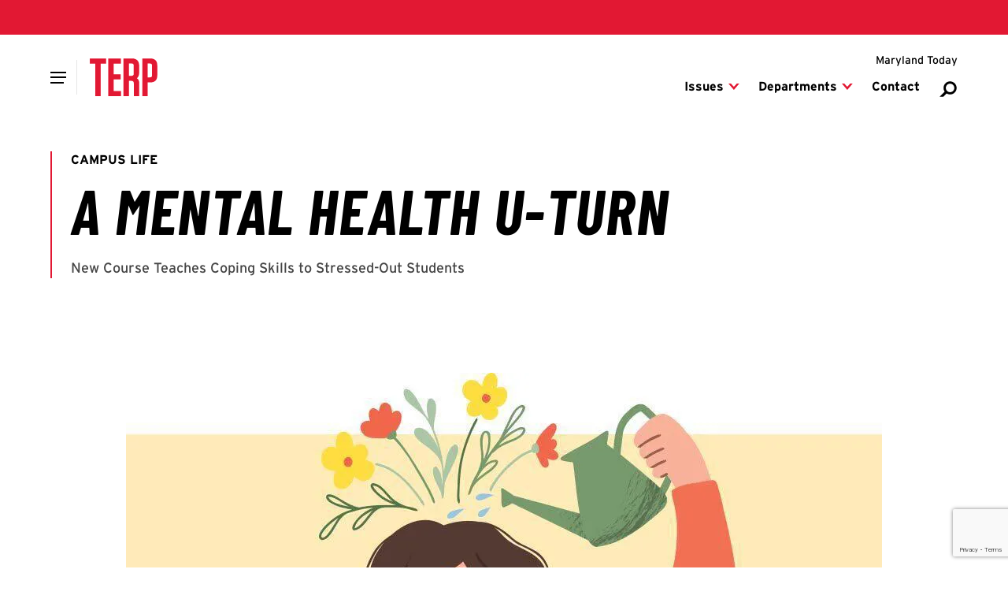

--- FILE ---
content_type: text/html; charset=UTF-8
request_url: https://terp.umd.edu/a-mental-health-u-turn
body_size: 11657
content:





    
  


    
  
  
                  
              
  <!DOCTYPE html>
  <html lang="en">
    <head>
      <meta charset="utf-8" />
      <meta name="viewport"
        content="width=device-width,initial-scale=1,viewport-fit=cover" />
      <meta http-equiv="X-UA-Compatible" content="IE=Edge,chrome=1" />
      <meta http-equiv="Content-Type" content="text/html; charset=utf-8" />

          
  <meta property="article:published_time" content="2023-06-02T09:00:00-04:00" />
  <meta property="article:modified_time" content="2025-11-17T23:13:31-05:00" />

      
  <meta property="og:published_time" content="2024-12-05T01:47:29-05:00" />
  <meta property="og:modified_time" content="2025-11-17T23:13:31-05:00" />
  <meta name="dcterms.modified" content="2025-11-17T23:13:31-05:00" />
  <meta name="last-modified" content="2025-11-17T23:13:31-05:00" />

  

    <meta name="dcterms.modified" content="2025-11-17T23:13:31-05:00" />
  <meta name="last-modified" content="2025-11-17T23:13:31-05:00" />
  <meta property="og:updated_time" content="2025-11-17T23:13:31-05:00" />




<link  type="image/png" href="/terp/static/favicon.ico" rel="icon" />
<link  href="/terp/static/icons/apple-touch-icon.png" rel="apple-touch-icon" />
<link  href="/terp/static/manifest.webmanifest" rel="manifest" crossorigin="use-credentials" />

            <style id="umd-shell-prevent-styles-flash">
        header, main, footer { opacity: 0; } @media (prefers-reduced-motion: no-preference) { header, main, footer { transition: 0.3s opacity;} }
      </style>
          <title>A Mental Health U-Turn | Terp Magazine</title>
<script>window.dataLayer = window.dataLayer || [];
function gtag(){dataLayer.push(arguments)};
gtag('js', new Date());
gtag('config', 'G-Q6VF6RYXRV', {'send_page_view': true,'anonymize_ip': false,'link_attribution': false,'allow_display_features': false});
</script><meta name="generator" content="SEOmatic">
<meta name="keywords" content="coping, skills, teaches, stressed-out, course, students">
<meta name="description" content="New Course Teaches Coping Skills to Stressed-Out Students">
<meta name="referrer" content="no-referrer-when-downgrade">
<meta name="robots" content="all">
<meta content="UnivofMaryland" property="fb:profile_id">
<meta content="en_US" property="og:locale">
<meta content="Terp Magazine" property="og:site_name">
<meta content="website" property="og:type">
<meta content="https://terp.umd.edu/a-mental-health-u-turn" property="og:url">
<meta content="A Mental Health U-Turn | Terp Magazine" property="og:title">
<meta content="New Course Teaches Coping Skills to Stressed-Out Students" property="og:description">
<meta content="https://umd-today.transforms.svdcdn.com/production/images/seo/terp-social-images_OG.jpg?w=1200&amp;h=630&amp;q=82&amp;auto=format&amp;fit=crop&amp;dm=1763586938&amp;s=e9b468b6cd5de70f57da7b94fc89d978" property="og:image">
<meta content="A Mental Health U-Turn" property="og:image:alt">
<meta content="https://www.instagram.com/univofmaryland/" property="og:see_also">
<meta content="https://www.youtube.com/user/UMD2101" property="og:see_also">
<meta content="https://www.facebook.com/UnivofMaryland" property="og:see_also">
<meta content="https://twitter.com/UofMaryland" property="og:see_also">
<meta name="twitter:card" content="app">
<meta name="twitter:site" content="@UofMaryland">
<meta name="twitter:creator" content="@UofMaryland">
<meta name="twitter:title" content="A Mental Health U-Turn | Terp Magazine">
<meta name="twitter:description" content="New Course Teaches Coping Skills to Stressed-Out Students">
<meta name="twitter:image" content="https://umd-today.transforms.svdcdn.com/production/images/seo/terp-social-images_OG.jpg?w=1200&amp;h=630&amp;q=82&amp;auto=format&amp;fit=crop&amp;dm=1763586938&amp;s=e9b468b6cd5de70f57da7b94fc89d978">
<meta name="twitter:image:alt" content="A Mental Health U-Turn">
<link href="https://terp.umd.edu/a-mental-health-u-turn" rel="canonical">
<link href="https://terp.umd.edu/" rel="home">
<link type="text/plain" href="https://terp.umd.edu/humans.txt" rel="author"></head>

    <body><script async src="https://www.googletagmanager.com/gtag/js?id=G-Q6VF6RYXRV"></script>

      


<header aria-label="header">
  <div class="umd-layout-space-horizontal-larger">
  <a href="#main" class="umd-skip-content">Skip site navigation</a>
</div>
  


      
        
  
  
                  
                
            
        
  
  
      <umd-element-navigation-utility ></umd-element-navigation-utility>
  
    
  
          
          
                              
      
      
              <umd-element-navigation-sticky>
          <div class="umd-layout-space-horizontal-full" slot="content">
              
    
  
                      
                                                    
                    
    
                        
    
                        
    
              
    
    
    
    
    
    
    
    <umd-element-navigation-header  role="navigation" search-url="https://terp.umd.edu/search">
        
            
  
                  
    
          
          
    <a  href="https://terp.umd.edu/" slot="logo" aria-label="Terp Magazine" styled>      
      
              
            
    
                            
    
    
    
    
    
    <img  src="https://umd-today.files.svdcdn.com/production/logos/terp/terp-logo.svg?dm=1763426800" alt="Terp" style="height: 48px;" />
  </a>
  
  
  

                
        
        
      <div slot="primary-slide-links">
                                            
                                                                              
                              
                                                                
                                            
              
                
                
  
        
  
  
  
  
  <a  href="https://terp.umd.edu/editions" data-child-ref="issues-home-25">
    
          <span>Issues</span>
      </a>

  
                                                            
                                                                              
                              
                                                                
                                            
              
                
                
  
        
  
  
  
  
  <a  href="https://terp.umd.edu/departments" data-child-ref="departments-1041150">
    
          <span>Departments</span>
      </a>

  
                                                            
                                                                              
              
                                            
              
                
                
  
        
  
  
  
  
  <a  href="https://terp.umd.edu/contact">
    
          <span>Contact</span>
      </a>

  
                                    
      
          </div>
  
                
          
          
                          
                                  
                              
                                  
                              
                
                              
                
                  
    
    
          <div slot="children-slides">
                                                      
                          
                
      
      
                                  
                          
                                
              
                            
                                      
                                      
                                      
                                      
                                      
                                      
                                      
                        
      
      <div  data-parent-ref="issues-home-25">
                  
            
    
    
              
                
                              
        
                  
    
      
                
  
        
  
  
  
        
  <a  href="https://terp.umd.edu/editions" aria-label="Archive of all Terp Magazine Issues">
    
          <span aria-hidden="true">Archive</span>
      </a>

  
  
                  
            
    
    
              
                
                              
        
                  
    
      
                
  
        
  
  
  
  
  <a  href="https://terp.umd.edu/editions/winter-2026">
    
          <span>Current Issue</span>
      </a>

  
  
                  
            
    
    
              
                
                              
        
                  
    
      
                
  
        
  
  
  
  
  <a  href="https://terp.umd.edu/editions/fall-2025">
    
          <span>Fall 2025</span>
      </a>

  
  
                  
            
    
    
              
                
                              
        
                  
    
      
                
  
        
  
  
  
  
  <a  href="https://terp.umd.edu/editions/spring-2025">
    
          <span>Spring 2025</span>
      </a>

  
  
                  
            
    
    
              
                
                              
        
                  
    
      
                
  
        
  
  
  
  
  <a  href="https://terp.umd.edu/editions/winter-2025">
    
          <span>Winter 2025</span>
      </a>

  
  
                  
            
    
    
              
                
                              
        
                  
    
      
                
  
        
  
  
  
  
  <a  href="https://terp.umd.edu/editions/fall-2024">
    
          <span>Fall 2024</span>
      </a>

  
  
                  
            
    
    
              
                
                              
        
                  
    
      
                
  
        
  
  
  
  
  <a  href="https://terp.umd.edu/editions/spring-2024">
    
          <span>Spring 2024</span>
      </a>

  
  
                  
            
    
    
              
                
                              
        
                  
    
      
                
  
        
  
  
  
  
  <a  href="https://terp.umd.edu/editions/winter-2024">
    
          <span>Winter 2024</span>
      </a>

  
  
              </div>
      

                              
                                                                    
                                      
                      
      
      
      
    
                                  
              
              
            
                                                                
                                                                    
                                      
                      
      
      
      
    
                                  
              
              
            
                                                                
                                                                    
                                      
                      
      
      
      
    
                                  
              
              
            
                                                                
                                                                    
                                      
                      
      
      
      
    
                                  
              
              
            
                                                                
                                                                    
                                      
                      
      
      
      
    
                                  
              
              
            
                                                                
                                                                    
                                      
                      
      
      
      
    
                                  
              
              
            
                                                                
                                                                    
                                      
                      
      
      
      
    
                                  
              
              
            
                                                                
                                                                    
                                      
                      
      
      
      
    
                                  
              
              
            
                                                                                                          
                          
                
      
      
                                  
                          
                                
              
                            
                                      
                                      
                                      
                                      
                                      
                                      
                        
      
      <div  data-parent-ref="departments-1041150">
                  
            
    
    
              
                
                              
        
                  
    
      
                
  
        
  
  
  
  
  <a  href="https://terp.umd.edu/category/features">
    
          <span>Features</span>
      </a>

  
  
                  
            
    
    
              
                
                              
        
                  
    
      
                
  
        
  
  
  
  
  <a  href="https://terp.umd.edu/letters">
    
          <span>Interplay</span>
      </a>

  
  
                  
            
    
    
              
                
                              
        
                  
    
      
                
  
        
  
  
  
  
  <a  href="https://terp.umd.edu/category/news">
    
          <span>News</span>
      </a>

  
  
                  
            
    
    
              
                
                              
        
                  
    
      
                
  
        
  
  
  
  
  <a  href="https://terp.umd.edu/category/campus-life">
    
          <span>Campus Life</span>
      </a>

  
  
                  
            
    
    
              
                
                              
        
                  
    
      
                
  
        
  
  
  
  
  <a  href="https://terp.umd.edu/category/explorations">
    
          <span>Explorations</span>
      </a>

  
  
                  
            
    
    
              
                
                              
        
                  
    
      
                
  
        
  
  
  
  
  <a  href="https://terp.umd.edu/category/post-grad">
    
          <span>Post-Grad</span>
      </a>

  
  
                  
            
    
    
              
                
                              
        
                  
    
      
                
  
        
  
  
  
  
  <a  href="https://terp.umd.edu/class-notes">
    
          <span>Class Notes</span>
      </a>

  
  
              </div>
      

                              
                                                                    
                                      
                      
      
      
      
    
                                  
              
              
            
                                                                
                                                                    
                                      
                      
      
      
      
    
                                  
              
              
            
                                                                
                                                                    
                                      
                      
      
      
      
    
                                  
              
              
            
                                                                
                                                                    
                                      
                      
      
      
      
    
                                  
              
              
            
                                                                
                                                                    
                                      
                      
      
      
      
    
                                  
              
              
            
                                                                
                                                                    
                                      
                      
      
      
      
    
                                  
              
              
            
                                                                
                                                                    
                                      
                      
      
      
      
    
                                  
              
              
            
                                                                                                          
                                                          
                              
        
              </div>

            
          
        
          
      <div slot="primary-slide-secondary-links">
                                                                          
          
                                  
                                                      
                          
            
              
                
  
        
      
      
  
  
  
  <a  href="https://today.umd.edu" rel="noopener noreferrer" target="_self">
    
          <span>Maryland Today</span>
      </a>

  
          
                        
      
          </div>
  
          
      
      
      <div slot="primary-slide-content">
              
          
    
    
                
    
    
    
    
    
    
    <a  class="flex gap-sm items-center justify-between mx-sm mb-md umd-sans-large text-black hover:text-red transition-colors duration-500" href="https://terp.umd.edu/search">
              <span>Search</span>
      
      
<svg  class="fill-gray-darker flex-none h-[20px] w-[20px]"
  aria-hidden="true"
  width="96"
  height="96"
  viewBox="0 0 96 96"
  fill="none"
  xmlns="http://www.w3.org/2000/svg">
  <path fill-rule="evenodd"
    clip-rule="evenodd"
    d="M79.3401 42.2306C79.3401 54.1438 69.6826 63.8013 57.7694 63.8013C45.8562 63.8013 36.1987 54.1438 36.1987 42.2306C36.1987 30.3174 45.8562 20.6599 57.7694 20.6599C69.6826 20.6599 79.3401 30.3174 79.3401 42.2306ZM91 42.2306C91 60.5833 76.1222 75.4612 57.7694 75.4612C51.3447 75.4612 45.3458 73.6379 40.2619 70.4806L24.2216 86.5209H5L30.2245 60.8255C26.6351 55.5189 24.5388 49.1195 24.5388 42.2306C24.5388 23.8778 39.4167 9 57.7694 9C76.1222 9 91 23.8778 91 42.2306Z" />
</svg>
    </a>
  
      
      
          </div>
  
          
    
    
      <div slot="main-navigation">
                      
                                                                                                          
                                
          
                      
                          
                                    
          <umd-element-nav-item>
              
                
  
        
  
  
  
  
  <a  id="issues-home-25" href="https://terp.umd.edu/editions" slot="primary-link">
    
          <span>Issues</span>
      </a>

  

                          <div slot="dropdown-links">
                
                                                    
                                                                            
                  
                    
                
  
        
  
  
  
        
  <a  href="https://terp.umd.edu/editions" aria-label="Archive of all Terp Magazine Issues">
    
          <span aria-hidden="true">Archive</span>
      </a>

  
                                                    
                                                                            
                  
                    
                
  
        
  
  
  
  
  <a  href="https://terp.umd.edu/editions/winter-2026">
    
          <span>Current Issue</span>
      </a>

  
                                                    
                                                                            
                  
                    
                
  
        
  
  
  
  
  <a  href="https://terp.umd.edu/editions/fall-2025">
    
          <span>Fall 2025</span>
      </a>

  
                                                    
                                                                            
                  
                    
                
  
        
  
  
  
  
  <a  href="https://terp.umd.edu/editions/spring-2025">
    
          <span>Spring 2025</span>
      </a>

  
                                                    
                                                                            
                  
                    
                
  
        
  
  
  
  
  <a  href="https://terp.umd.edu/editions/winter-2025">
    
          <span>Winter 2025</span>
      </a>

  
                                                    
                                                                            
                  
                    
                
  
        
  
  
  
  
  <a  href="https://terp.umd.edu/editions/fall-2024">
    
          <span>Fall 2024</span>
      </a>

  
                                                    
                                                                            
                  
                    
                
  
        
  
  
  
  
  <a  href="https://terp.umd.edu/editions/spring-2024">
    
          <span>Spring 2024</span>
      </a>

  
                                                    
                                                                            
                  
                    
                
  
        
  
  
  
  
  <a  href="https://terp.umd.edu/editions/winter-2024">
    
          <span>Winter 2024</span>
      </a>

  
                              </div>
            
                      </umd-element-nav-item>
                              
                                                                                                          
                                
          
                      
                          
                                    
          <umd-element-nav-item>
              
                
  
        
  
  
  
  
  <a  id="departments-1041150" href="https://terp.umd.edu/departments" slot="primary-link">
    
          <span>Departments</span>
      </a>

  

                          <div slot="dropdown-links">
                                  <a   
      
                
   href="https://terp.umd.edu/departments"

                    aria-label="Departments">
                    <span aria-hidden="true">Overview</span>
                  </a>
                
                                                    
                                                                            
                  
                    
                
  
        
  
  
  
  
  <a  href="https://terp.umd.edu/category/features">
    
          <span>Features</span>
      </a>

  
                                                    
                                                                            
                  
                    
                
  
        
  
  
  
  
  <a  href="https://terp.umd.edu/letters">
    
          <span>Interplay</span>
      </a>

  
                                                    
                                                                            
                  
                    
                
  
        
  
  
  
  
  <a  href="https://terp.umd.edu/category/news">
    
          <span>News</span>
      </a>

  
                                                    
                                                                            
                  
                    
                
  
        
  
  
  
  
  <a  href="https://terp.umd.edu/category/campus-life">
    
          <span>Campus Life</span>
      </a>

  
                                                    
                                                                            
                  
                    
                
  
        
  
  
  
  
  <a  href="https://terp.umd.edu/category/explorations">
    
          <span>Explorations</span>
      </a>

  
                                                    
                                                                            
                  
                    
                
  
        
  
  
  
  
  <a  href="https://terp.umd.edu/category/post-grad">
    
          <span>Post-Grad</span>
      </a>

  
                                                    
                                                                            
                  
                    
                
  
        
  
  
  
  
  <a  href="https://terp.umd.edu/class-notes">
    
          <span>Class Notes</span>
      </a>

  
                              </div>
            
                      </umd-element-nav-item>
                              
                                                                                                          
                                
          
                      
                          
                                    
          <umd-element-nav-item>
              
                
  
        
  
  
  
  
  <a  id="contact-1041197" href="https://terp.umd.edu/contact" slot="primary-link">
    
          <span>Contact</span>
      </a>

  

            
                      </umd-element-nav-item>
                  </div>
  
          
    
    
      <div slot="utility-navigation">
                                                              
                                              
        
        <div class="umd-shell-utility-item">
          <div class="umd-shell-utility-actions">
                            
                
  
        
      
      
  
  
  
  <a  class="umd-sans-smaller" href="https://today.umd.edu" rel="noopener noreferrer" target="_self">
    
          <span>Maryland Today</span>
      </a>

  
            
            
                      </div>

                  </div>
          </div>
  
          </umd-element-navigation-header>
  
          </div>
        </umd-element-navigation-sticky>
              
  
          
                
            </header>

      <main id="main">
          <div id="umd-editorial-article">
      
  
      
            
              
                
              
    
                
        
              
    
    
    
    <umd-element-hero-minimal  class="umd-layout-space-vertical-interior" theme="white">
          
      
      
                
                
                        
              
    
    
        
              
    
    
    
      
      
    <a  href="https://terp.umd.edu/category/campus-life" aria-label="View more" slot="eyebrow">Campus Life</a>
  
  
            
  
  
  <h1  slot="headline">
    A Mental Health U-Turn
  </h1>

            
  
  
  <div  slot="text">
    <p>
      New Course Teaches Coping Skills to Stressed-Out Students
    </p>
  </div>


      
    </umd-element-hero-minimal>
  
    
    
      

                  <section id="umd-editorial-article-featured"
          class="umd-layout-space-vertical-interior umd-layout-space-horizontal-normal">
                      
            
                  
      
      
            
    
    
    
              
    
    
                                
    
              
    
    
    <figure  class="umd-layout-alignment-block-stacked mx-auto table">
      
              <div class="relative table-cell">
                
                
              
            
    
    
    
    
    
    
    
    <img  src="https://umd-today.transforms.svdcdn.com/production/es/heroes/migrated_web_otm_usad_960x500x.jpg?w=1920&amp;h=1920&amp;q=80&amp;auto=format&amp;fit=max&amp;dm=1763439209&amp;s=7d1e00fdf6c07e04198d0b10fec94dad" alt="woman waters flowers on head" />
  

                  </div>
      
          </figure>
  
          
          
                  </section>
          
    <div id="umd-editorial-article-content"
      class="umd-layout-space-vertical-interior">
          
    
          
              
    
    <section id="umd-editorial-article-sharesheet" data-fixed="true">
            <umd-element-social-sharing  data-facebook="true" data-twitter="true" data-print="true" data-email="true" data-title="A Mental Health U-Turn" data-url="https://terp.umd.edu/a-mental-health-u-turn" fixed>
      </umd-element-social-sharing>
          </section>

    <section id="umd-editorial-article-sharesheet"
      class="umd-layout-space-horizontal-smallest umd-layout-space-vertical-interior-child">
            <umd-element-social-sharing  data-facebook="true" data-twitter="true" data-print="true" data-email="true" data-title="A Mental Health U-Turn" data-url="https://terp.umd.edu/a-mental-health-u-turn">
      </umd-element-social-sharing>
          </section>
  
              
          
      
    <div class="umd-layout-space-horizontal-smallest">
      <ul  id="umd-editorial-article-meta" class="umd-editorial-text-columns-line-capitize umd-layout-space-vertical-interior-child">
                  <li>June 02, 2023</li>
        
                  <li>
                                          By
              
                    
  
  <a  class="umd-slidein-underline-gray-red" href="/authors/sala-levin-10"><span>Sala Levin ’10</span></a>
          </li>
        
                              
            <li>
              <span>Illustration via</span>
                      
      
  
    
  <span>iStock</span>

            </li>
                        </ul>
    </div>
  
      
      

              



      
            
  
          
                      
      <section  id="section-1101352" class="umd-layout-space-vertical-interior umd-layout-space-horizontal-smallest">
                  
                              
        
      
    
    
    <div  class="umd-layout-space-vertical-interior-child">
        
        
          
  
    
  
  
      
            
      
      
  
  
    
      <div  class="umd-text-rich-advanced">
                        <p>Even the most easygoing college student can carry an overstuffed backpack of stressors: challenging classes, increased self-reliance and responsibility, and the ever-looming prospect of finding a job or getting into graduate school.</p>
<p>A one-of-a-kind new class, “U SAD?: Coping with Stress, Anxiety and Depression,” is training Terps to manage their mental health—and, hopefully, use their skills to help others in need.</p>
<p>“We created this from scratch, based off our collective clinical experiences as therapists, knowing the common issues that college students face and knowing what’s necessary to address it,” says Amy Morgan, assistant professor of couple and family therapy in the School of Public Health’s Department of Family Science.</p>
<p>Studies have confirmed that college students are experiencing severe levels of mental health issues; a national survey found that more than 60% of undergraduates met the criteria for at least one mental health problem in the 2020-21 school year.</p>
<p>The seven-week, one-credit course, funded through a university Teaching and Learning Innovation Grant, was offered twice during the Spring 2023 semester. Each section quickly reached its 30-person capacity, with more students registering for the waitlist. The students came from a range of majors—computer science, economics, aerospace engineering and journalism among them.</p>
<p>“There have definitely been a lot of chances for unique (instances) of vulnerability and people sharing their lives,” says Nicole Gerber M.S. ’24, a graduate assistant for the course.</p>
<p>Topics include people’s personal methods for coping with pressure and stressors that students have faced during college.</p>
<p>“This is not a textbook or lecture class at all; it’s a skills group and a class met in the middle,” says Morgan. Students learn skills like active listening, using meditation and mindfulness to lessen stress, and determining between healthy coping skills like painting or walking and unhealthy ones, like substance use or excessive Netflixing.</p>
<p>One mindful habit Dulce Ortiz ’26 picked up is journaling. “For me, it’s difficult to open up to a person about how I feel. It’s not in my nature,” she says. “I’ve been journaling, and I write my emotions and experiences of the day in a cute little journal. It’s been helping me a lot.”</p>
<p>Ortiz initially thought the emotional nature of the course was “maybe not my thing,” the criminology and criminal justice major says. But she appreciated exchanging tips on what worked to help someone through a dark time, or hearing how a classmate had handled a situation Ortiz herself had been in too.</p>
<p>Morgan says the popularity of the course speaks to its necessity—as do the inquiries from media outlets and other universities she’s received about it.</p>



<p>“That is my intention: to think about how to make this framework accessible so it’s not just offered here at the university.”</p>
        
                  </div>
  
  
  
    </div>
  
          
          
          
          
          
          
          
          
          
          
          
          
          
          
                        </section>
      
    
            
        
  
      
                                                              
          <div class="umd-layout-space-vertical-interior umd-layout-space-horizontal-smallest">
        <section id="umd-editorial-article-taxonomy">
                                    <div class="umd-pill-list">
                                  <p class="umd-eyebrow">
                    Issue
                  </p>
                
                                  <a href="https://terp.umd.edu/editions/spring-2023">Spring 2023</a>
                              </div>
                                                <div class="umd-pill-list">
                                  <p class="umd-eyebrow">
                    Types
                  </p>
                
                                  <a href="https://terp.umd.edu/category/campus-life">Campus Life</a>
                              </div>
                                                    </section>
      </div>
      
        
  
      <div class="umd-layout-space-vertical-interior umd-layout-space-horizontal-smallest">
      




<umd-editorial-comments  id="cc-w-1101343">
  <div id="umd-editorial-comments-header">
    <h2 id="umd-editorial-comments-headline"
      class="umd-adjacent-line-text umd-sans-larger font-black uppercase">
              <span>Post a Comment</span>
      
          </h2>

          <button  type="button" id="umd-editorial-comments-button" disabled title="Show Comments" aria-controls="umd-editorial-comments-feed" aria-expanded="false" aria-label="View 0 Comments">
        <svg aria-hidden="true"
  class="umd-editorial-icons-x"
  width="96"
  height="96"
  viewBox="0 0 96 96"
  fill="none"
  xmlns="http://www.w3.org/2000/svg">
  <rect x="25.0241"
    y="13.2861"
    width="83"
    height="16.6"
    transform="rotate(45 25.0241 13.2861)" />
  <rect x="83.7139"
    y="25.0241"
    width="83"
    height="16.6"
    transform="rotate(135 83.7139 25.0241)" />
</svg>

        <span aria-hidden="true">0</span>
        <svg aria-hidden="true"
  class="umd-editorial-icons-comments"
  title="Comments"
  xmlns="http://www.w3.org/2000/svg"
  width="37"
  height="37"
  viewBox="0 0 37 37"
  fill="none">
  <path d="M8.76823 6.2085H33.5312V25.3335V33.2085L26.401 28.3335H3.46875V6.2085H8.76823Z" />
</svg>

      </button>
      </div>

      <div  id="umd-editorial-comments-feed" aria-hidden="true">
      <div id="umd-editorial-comments-feed-content" data-role="comments">
              </div>
    </div>
  
  





<div data-role="form">
  <form  id="umd-editorial-comments-form" class="umd-forms-layout" method="post" accept-charset="UTF-8" role="form">
    <input type="hidden" name="action" value="comments/comments/save" />
    <input type="hidden" name="elementId" value="1101343" />
    <input type="hidden" name="siteId" value="1" />
    <craft-csrf-input></craft-csrf-input>
    <input type="hidden" id="__UAHOME" name="__UAHOME" value="ea88f60107ead295677395c3f00e3fef" /><input type="hidden" id="__UAHASH" name="__UAHASH" value="a160cdf9587fe7483a659baa230ef110"/><div id="beesknees_wrapper" style="display:none;"><label>Leave this field blank</label><input type="text" id="beesknees" name="beesknees" style="display:none;" /></div><input type="hidden" id="__JSCHK_697033a95e74d" name="__JSCHK" /><script type="text/javascript">document.getElementById("__JSCHK_697033a95e74d").value = "697033a95e74d";</script>

    <h2 id="umd-editorial-comments-form-headline"
      class="umd-tailwing-right-headline"
      theme="light">
      <span>Leave a Reply</span>
    </h2>

    <div class="umd-editorial-forms-layout-field umd-layout-space-vertical-interior-child">
      <label for="umd-editorial-comments-name">Name</label>
      <input  type="text" id="umd-editorial-comments-name" name="fields[name]" value="" aria-errormessage="umd-editorial-comments-name-error" aria-invalid="" required />
      <div data-role="errors" aria-live="polite"></div>

      <p class="umd-editorial-comments-error"
        id="umd-editorial-comments-name-error"
        aria-live="polite">
        The name field cannot be left blank
      </p>
    </div>

    <div class="umd-editorial-forms-layout-field umd-layout-space-vertical-interior-child">
      <label for="umd-editorial-comments-email">Email Address</label>
      <input  type="email" id="umd-editorial-comments-email" name="fields[email]" value="" aria-errormessage="umd-editorial-comments-email-error" aria-invalid="" required />
      <div data-role="errors" aria-live="polite"></div>
      <p class="umd-editorial-comments-error"
        id="umd-editorial-comments-email-error"
        aria-live="polite">
        A valid and complete email address is required
      </p>
    </div>

    <div class="umd-editorial-forms-layout-field umd-layout-space-vertical-interior-child">
      <label for="umd-editorial-comments-text">Comment</label>
      <textarea  id="umd-editorial-comments-text" name="fields[comment]" rows="5" aria-errormessage="umd-editorial-comments-text-error" aria-invalid="" required></textarea>
      <div data-role="errors" aria-live="polite"></div>
      <p class="umd-editorial-comments-error"
        id="umd-editorial-comments-text-error"
        aria-live="polite">
        The comment field cannot be left blank
      </p>
    </div>

    <div id="umd-editorial-comments-notices"
      class="umd-text-rich-advanced text-center umd-layout-space-vertical-interior-child">
      <div data-role="errors" aria-live="polite"></div>
      <p data-role="notice" aria-live="polite"></p>
    </div>

    <div class="flex items-center justify-center">
      <button class="umd-forms-actions-primary" type="submit">
        <span>Submit</span>
      </button>
    </div>
  </form>
</div>

</umd-editorial-comments>

    </div>
  
    </div>

          
                          
      
                  
          
    
                
                                      
                      
                
          
      
      
      <section  id="umd-editorial-article-related" class="umd-layout-space-horizontal-normal umd-layout-space-vertical-interior">
        <div  class="block umd-layout-background-highlight-light">
          <h2 class="umd-tailwing-right-headline" theme="light">
            <span>Related Articles</span>
          </h2>

          <div class="umd-grid-gap">
                          
                  
    
      
    
              
            
                
      
                
    
        
              
          
                        
              
    
    
    <umd-element-article  data-display="block" data-visual-image-aligned="true">
        
      
      
      
    
                                                                        
              
              
    
              
    
    
                            
    
    
    
          
                    
          
    
    
    
          
            
      
          
    
    
    
    <p slot="eyebrow" >
      
                        
          <a  href="https://terp.umd.edu/editions/winter-2026" aria-label="View more"><span>Winter 2026</span></a>
        
                  </p>
  
    
          
      
              
        
                
    
    <p  slot="headline">
                      
        
        
        <a  href="https://terp.umd.edu/sports-briefs-12" rel="" aria-label="Read More about Sports Briefs" target="">
          <span aria-hidden="true">Sports Briefs</span>
        </a>
          </p>
  
    
            <div slot="date">
    January 15, 2026
  </div>

    
      <div slot="text">
    Olympics’ Teen Track Star Signs With UMD; Historic Season for Men’s Soccer
  </div>


                
    </umd-element-article>
  
    
      
                          
                  
    
      
    
              
            
                
      
                
    
        
              
          
                        
              
    
    
    <umd-element-article  data-display="block" data-visual-image-aligned="true">
        
      
      
      
    
                                                                        
              
              
    
              
    
    
    
    
    
    
          
                    
          
    
    
    
          
            
      
          
    
    
    
    <p slot="eyebrow" >
      
                        
          <a  href="https://terp.umd.edu/editions/winter-2026" aria-label="View more"><span>Winter 2026</span></a>
        
                  </p>
  
    
          
      
              
        
                
    
    <p  slot="headline">
                      
        
        
        <a  href="https://terp.umd.edu/going-green-on-the-greens" rel="" aria-label="Read More about Going Green on the Greens" target="">
          <span aria-hidden="true">Going Green on the Greens</span>
        </a>
          </p>
  
    
            <div slot="date">
    January 15, 2026
  </div>

    
      <div slot="text">
    UMD’s Golf Course Doubles as Sustainable Living Classroom
  </div>


                
    </umd-element-article>
  
    
      
                      </div>
        </div>
      </section>
      
  </div>
      </main>

              











  
  
      
  <footer class="overflow-hidden">
    
                                                                                              
                                                
      
                                      
      
      
      <umd-element-footer  type="simple">
        
                  
        
        
        
        
        
        
        
      </umd-element-footer>
      </footer>
      
                  
  
      
            
  <script type="module"
    src="/editorial/esArticles.js?v=9c21a48cac7d58dd18cca4c3c9bc1c83fa1aadf1"
    defer></script>
  <link rel="preload"
    href="/editorial/esArticles.css?v=9c21a48cac7d58dd18cca4c3c9bc1c83fa1aadf1"
    as="style"
    onload="this.onload=null;this.rel='stylesheet'" />
  <noscript>
    <link rel="stylesheet" href="/editorial/esArticles.css?v=9c21a48cac7d58dd18cca4c3c9bc1c83fa1aadf1" />
  </noscript>

  
<link rel="preload" href="/shellcraft/umdApp-release-1154.css?v=9c21a48cac7d58dd18cca4c3c9bc1c83fa1aadf1" as="style" onload="this.onload=null;this.rel='stylesheet'" />
<script type="module" src="/shellcraft/umdApp.js?v=9c21a48cac7d58dd18cca4c3c9bc1c83fa1aadf1"></script>
<noscript><link rel="stylesheet" href="/shellcraft/umdApp-release-1154.css?v=9c21a48cac7d58dd18cca4c3c9bc1c83fa1aadf1" /></noscript>
<script nomodule> console.warn(`Your browser does not support ES modules. Some features may not work.`); </script>
<script nomodule>
  (function() {
    var supportsModules = 'noModule' in HTMLScriptElement.prototype;
    function loadScript(src, isModule = false) {
      var scriptTag = document.createElement('script');
      scriptTag.src = src;
      if (isModule) { scriptTag.type = "module" };
      return new Promise(function (resolve) { scriptTag.onload = resolve; document.body.appendChild(scriptTag); });
    }
    if (!supportsModules) {
      loadScript('https://unpkg.com/@universityofmaryland/web-components-library/dist/cdn.js').then(function() {loadScript('/shellcraft/umdApp.js?v=9c21a48cac7d58dd18cca4c3c9bc1c83fa1aadf1', true)});
    };
  })();
</script>

      
          <script type="application/ld+json">{"@context":"https://schema.org","@graph":[{"@type":"Article","author":{"@id":"https://www.umd.edu#identity"},"copyrightHolder":{"@id":"https://www.umd.edu#identity"},"copyrightYear":"2023","creator":{"@id":"https://omc.umd.edu/#creator"},"dateCreated":"2024-12-05T01:47:29-05:00","dateModified":"2025-11-17T23:13:31-05:00","datePublished":"2023-06-02T09:00:00-04:00","description":"New Course Teaches Coping Skills to Stressed-Out Students","headline":"A Mental Health U-Turn","image":{"@type":"ImageObject","url":"https://umd-today.transforms.svdcdn.com/production/images/seo/terp-social-images_OG.jpg?w=1200&h=630&q=82&auto=format&fit=crop&dm=1763586938&s=e9b468b6cd5de70f57da7b94fc89d978"},"inLanguage":"en-us","mainEntityOfPage":"https://terp.umd.edu/a-mental-health-u-turn","name":"A Mental Health U-Turn","publisher":{"@id":"https://omc.umd.edu/#creator"},"url":"https://terp.umd.edu/a-mental-health-u-turn"},{"@id":"https://www.umd.edu#identity","@type":"Article","alternateName":"UMD","description":"The University of Maryland, College Park is a public land-grant research university in College Park, Maryland. Founded in 1856, UMD is the flagship institution of the University System of Maryland.","image":{"@type":"ImageObject","height":"74","url":"https://umd-today.files.svdcdn.com/production/logos/seo/primary-logo-fearlessly-forward-lockup-black.svg?dm=1755104031","width":"630"},"inLanguage":"en-us","name":"University of Maryland","sameAs":["https://twitter.com/UofMaryland","https://www.facebook.com/UnivofMaryland","https://www.youtube.com/user/UMD2101","https://www.instagram.com/univofmaryland/"],"url":"https://www.umd.edu"},{"@id":"https://omc.umd.edu/#creator","@type":"Article","alternateName":"OMC","description":"As a leading research institution, UMD is uniquely positioned to improve the lives of all humankind. We ideate, create and communicate to showcase our impact and build the UMD brand. Here, we lead Fearlessly Forward.","inLanguage":"en-us","name":"Office of Marketing and Communications","url":"https://omc.umd.edu/"},{"@type":"BreadcrumbList","description":"Breadcrumbs list","itemListElement":[{"@type":"ListItem","item":"https://terp.umd.edu/","name":"Terp Magazine","position":1},{"@type":"ListItem","item":"https://terp.umd.edu/a-mental-health-u-turn","name":"A Mental Health U-Turn","position":2}],"name":"Breadcrumbs"}]}</script>
<script>
  (function() {
    fetch('https://terp.umd.edu/index.php/actions/users/session-info', {
      headers: {
        'Accept': 'application/json',
      }
    }).then(response => response.json())
      .then(data => {
        document.querySelectorAll('craft-csrf-input')
          .forEach(element => {
            const input = document.createElement('input');
            input.type = 'hidden';
            input.name = data.csrfTokenName;
            input.value = data.csrfTokenValue;
            element.replaceWith(input);
          });
      });
  })();
</script>
<script src="https://www.google.com/recaptcha/api.js?render=6LeIDhggAAAAAOPCaGKAxMNahuVcsawr6hGMFY3-" defer="defer" async="async"></script>
<script src="https://terp.umd.edu/cpresources/b3ff076b/js/comments.js?v=1768913290" defer="defer" async="async"></script>
<script>window.addEventListener("load", function () { new Comments.Instance("#cc-w-1101343", {"baseUrl":"\/index.php\/actions","csrfTokenName":"CRAFT_CSRF_TOKEN","csrfToken":"QOnPbnLmu8pW6aE-e7sHfcAN6Anx5_DEDHwGQOH4SWVqriK9BwbELzDRhSwcg_n4FYXZcw7DKgzyNKRgtKCH_T4GQQ2RkQsSPuFl81I0tm4=","recaptchaEnabled":true,"recaptchaKey":"6LeIDhggAAAAAOPCaGKAxMNahuVcsawr6hGMFY3-","orderBy":"asc","translations":{"reply":"Reply","close":"Close","edit":"Edit","save":"Save","delete-confirm":"Are you sure you want to delete this comment?"},"element":{"id":1101343,"siteId":1}}); });</script></body>
  </html>


--- FILE ---
content_type: text/html; charset=utf-8
request_url: https://www.google.com/recaptcha/api2/anchor?ar=1&k=6LeIDhggAAAAAOPCaGKAxMNahuVcsawr6hGMFY3-&co=aHR0cHM6Ly90ZXJwLnVtZC5lZHU6NDQz&hl=en&v=PoyoqOPhxBO7pBk68S4YbpHZ&size=invisible&anchor-ms=20000&execute-ms=30000&cb=1qa9haerm3id
body_size: 48737
content:
<!DOCTYPE HTML><html dir="ltr" lang="en"><head><meta http-equiv="Content-Type" content="text/html; charset=UTF-8">
<meta http-equiv="X-UA-Compatible" content="IE=edge">
<title>reCAPTCHA</title>
<style type="text/css">
/* cyrillic-ext */
@font-face {
  font-family: 'Roboto';
  font-style: normal;
  font-weight: 400;
  font-stretch: 100%;
  src: url(//fonts.gstatic.com/s/roboto/v48/KFO7CnqEu92Fr1ME7kSn66aGLdTylUAMa3GUBHMdazTgWw.woff2) format('woff2');
  unicode-range: U+0460-052F, U+1C80-1C8A, U+20B4, U+2DE0-2DFF, U+A640-A69F, U+FE2E-FE2F;
}
/* cyrillic */
@font-face {
  font-family: 'Roboto';
  font-style: normal;
  font-weight: 400;
  font-stretch: 100%;
  src: url(//fonts.gstatic.com/s/roboto/v48/KFO7CnqEu92Fr1ME7kSn66aGLdTylUAMa3iUBHMdazTgWw.woff2) format('woff2');
  unicode-range: U+0301, U+0400-045F, U+0490-0491, U+04B0-04B1, U+2116;
}
/* greek-ext */
@font-face {
  font-family: 'Roboto';
  font-style: normal;
  font-weight: 400;
  font-stretch: 100%;
  src: url(//fonts.gstatic.com/s/roboto/v48/KFO7CnqEu92Fr1ME7kSn66aGLdTylUAMa3CUBHMdazTgWw.woff2) format('woff2');
  unicode-range: U+1F00-1FFF;
}
/* greek */
@font-face {
  font-family: 'Roboto';
  font-style: normal;
  font-weight: 400;
  font-stretch: 100%;
  src: url(//fonts.gstatic.com/s/roboto/v48/KFO7CnqEu92Fr1ME7kSn66aGLdTylUAMa3-UBHMdazTgWw.woff2) format('woff2');
  unicode-range: U+0370-0377, U+037A-037F, U+0384-038A, U+038C, U+038E-03A1, U+03A3-03FF;
}
/* math */
@font-face {
  font-family: 'Roboto';
  font-style: normal;
  font-weight: 400;
  font-stretch: 100%;
  src: url(//fonts.gstatic.com/s/roboto/v48/KFO7CnqEu92Fr1ME7kSn66aGLdTylUAMawCUBHMdazTgWw.woff2) format('woff2');
  unicode-range: U+0302-0303, U+0305, U+0307-0308, U+0310, U+0312, U+0315, U+031A, U+0326-0327, U+032C, U+032F-0330, U+0332-0333, U+0338, U+033A, U+0346, U+034D, U+0391-03A1, U+03A3-03A9, U+03B1-03C9, U+03D1, U+03D5-03D6, U+03F0-03F1, U+03F4-03F5, U+2016-2017, U+2034-2038, U+203C, U+2040, U+2043, U+2047, U+2050, U+2057, U+205F, U+2070-2071, U+2074-208E, U+2090-209C, U+20D0-20DC, U+20E1, U+20E5-20EF, U+2100-2112, U+2114-2115, U+2117-2121, U+2123-214F, U+2190, U+2192, U+2194-21AE, U+21B0-21E5, U+21F1-21F2, U+21F4-2211, U+2213-2214, U+2216-22FF, U+2308-230B, U+2310, U+2319, U+231C-2321, U+2336-237A, U+237C, U+2395, U+239B-23B7, U+23D0, U+23DC-23E1, U+2474-2475, U+25AF, U+25B3, U+25B7, U+25BD, U+25C1, U+25CA, U+25CC, U+25FB, U+266D-266F, U+27C0-27FF, U+2900-2AFF, U+2B0E-2B11, U+2B30-2B4C, U+2BFE, U+3030, U+FF5B, U+FF5D, U+1D400-1D7FF, U+1EE00-1EEFF;
}
/* symbols */
@font-face {
  font-family: 'Roboto';
  font-style: normal;
  font-weight: 400;
  font-stretch: 100%;
  src: url(//fonts.gstatic.com/s/roboto/v48/KFO7CnqEu92Fr1ME7kSn66aGLdTylUAMaxKUBHMdazTgWw.woff2) format('woff2');
  unicode-range: U+0001-000C, U+000E-001F, U+007F-009F, U+20DD-20E0, U+20E2-20E4, U+2150-218F, U+2190, U+2192, U+2194-2199, U+21AF, U+21E6-21F0, U+21F3, U+2218-2219, U+2299, U+22C4-22C6, U+2300-243F, U+2440-244A, U+2460-24FF, U+25A0-27BF, U+2800-28FF, U+2921-2922, U+2981, U+29BF, U+29EB, U+2B00-2BFF, U+4DC0-4DFF, U+FFF9-FFFB, U+10140-1018E, U+10190-1019C, U+101A0, U+101D0-101FD, U+102E0-102FB, U+10E60-10E7E, U+1D2C0-1D2D3, U+1D2E0-1D37F, U+1F000-1F0FF, U+1F100-1F1AD, U+1F1E6-1F1FF, U+1F30D-1F30F, U+1F315, U+1F31C, U+1F31E, U+1F320-1F32C, U+1F336, U+1F378, U+1F37D, U+1F382, U+1F393-1F39F, U+1F3A7-1F3A8, U+1F3AC-1F3AF, U+1F3C2, U+1F3C4-1F3C6, U+1F3CA-1F3CE, U+1F3D4-1F3E0, U+1F3ED, U+1F3F1-1F3F3, U+1F3F5-1F3F7, U+1F408, U+1F415, U+1F41F, U+1F426, U+1F43F, U+1F441-1F442, U+1F444, U+1F446-1F449, U+1F44C-1F44E, U+1F453, U+1F46A, U+1F47D, U+1F4A3, U+1F4B0, U+1F4B3, U+1F4B9, U+1F4BB, U+1F4BF, U+1F4C8-1F4CB, U+1F4D6, U+1F4DA, U+1F4DF, U+1F4E3-1F4E6, U+1F4EA-1F4ED, U+1F4F7, U+1F4F9-1F4FB, U+1F4FD-1F4FE, U+1F503, U+1F507-1F50B, U+1F50D, U+1F512-1F513, U+1F53E-1F54A, U+1F54F-1F5FA, U+1F610, U+1F650-1F67F, U+1F687, U+1F68D, U+1F691, U+1F694, U+1F698, U+1F6AD, U+1F6B2, U+1F6B9-1F6BA, U+1F6BC, U+1F6C6-1F6CF, U+1F6D3-1F6D7, U+1F6E0-1F6EA, U+1F6F0-1F6F3, U+1F6F7-1F6FC, U+1F700-1F7FF, U+1F800-1F80B, U+1F810-1F847, U+1F850-1F859, U+1F860-1F887, U+1F890-1F8AD, U+1F8B0-1F8BB, U+1F8C0-1F8C1, U+1F900-1F90B, U+1F93B, U+1F946, U+1F984, U+1F996, U+1F9E9, U+1FA00-1FA6F, U+1FA70-1FA7C, U+1FA80-1FA89, U+1FA8F-1FAC6, U+1FACE-1FADC, U+1FADF-1FAE9, U+1FAF0-1FAF8, U+1FB00-1FBFF;
}
/* vietnamese */
@font-face {
  font-family: 'Roboto';
  font-style: normal;
  font-weight: 400;
  font-stretch: 100%;
  src: url(//fonts.gstatic.com/s/roboto/v48/KFO7CnqEu92Fr1ME7kSn66aGLdTylUAMa3OUBHMdazTgWw.woff2) format('woff2');
  unicode-range: U+0102-0103, U+0110-0111, U+0128-0129, U+0168-0169, U+01A0-01A1, U+01AF-01B0, U+0300-0301, U+0303-0304, U+0308-0309, U+0323, U+0329, U+1EA0-1EF9, U+20AB;
}
/* latin-ext */
@font-face {
  font-family: 'Roboto';
  font-style: normal;
  font-weight: 400;
  font-stretch: 100%;
  src: url(//fonts.gstatic.com/s/roboto/v48/KFO7CnqEu92Fr1ME7kSn66aGLdTylUAMa3KUBHMdazTgWw.woff2) format('woff2');
  unicode-range: U+0100-02BA, U+02BD-02C5, U+02C7-02CC, U+02CE-02D7, U+02DD-02FF, U+0304, U+0308, U+0329, U+1D00-1DBF, U+1E00-1E9F, U+1EF2-1EFF, U+2020, U+20A0-20AB, U+20AD-20C0, U+2113, U+2C60-2C7F, U+A720-A7FF;
}
/* latin */
@font-face {
  font-family: 'Roboto';
  font-style: normal;
  font-weight: 400;
  font-stretch: 100%;
  src: url(//fonts.gstatic.com/s/roboto/v48/KFO7CnqEu92Fr1ME7kSn66aGLdTylUAMa3yUBHMdazQ.woff2) format('woff2');
  unicode-range: U+0000-00FF, U+0131, U+0152-0153, U+02BB-02BC, U+02C6, U+02DA, U+02DC, U+0304, U+0308, U+0329, U+2000-206F, U+20AC, U+2122, U+2191, U+2193, U+2212, U+2215, U+FEFF, U+FFFD;
}
/* cyrillic-ext */
@font-face {
  font-family: 'Roboto';
  font-style: normal;
  font-weight: 500;
  font-stretch: 100%;
  src: url(//fonts.gstatic.com/s/roboto/v48/KFO7CnqEu92Fr1ME7kSn66aGLdTylUAMa3GUBHMdazTgWw.woff2) format('woff2');
  unicode-range: U+0460-052F, U+1C80-1C8A, U+20B4, U+2DE0-2DFF, U+A640-A69F, U+FE2E-FE2F;
}
/* cyrillic */
@font-face {
  font-family: 'Roboto';
  font-style: normal;
  font-weight: 500;
  font-stretch: 100%;
  src: url(//fonts.gstatic.com/s/roboto/v48/KFO7CnqEu92Fr1ME7kSn66aGLdTylUAMa3iUBHMdazTgWw.woff2) format('woff2');
  unicode-range: U+0301, U+0400-045F, U+0490-0491, U+04B0-04B1, U+2116;
}
/* greek-ext */
@font-face {
  font-family: 'Roboto';
  font-style: normal;
  font-weight: 500;
  font-stretch: 100%;
  src: url(//fonts.gstatic.com/s/roboto/v48/KFO7CnqEu92Fr1ME7kSn66aGLdTylUAMa3CUBHMdazTgWw.woff2) format('woff2');
  unicode-range: U+1F00-1FFF;
}
/* greek */
@font-face {
  font-family: 'Roboto';
  font-style: normal;
  font-weight: 500;
  font-stretch: 100%;
  src: url(//fonts.gstatic.com/s/roboto/v48/KFO7CnqEu92Fr1ME7kSn66aGLdTylUAMa3-UBHMdazTgWw.woff2) format('woff2');
  unicode-range: U+0370-0377, U+037A-037F, U+0384-038A, U+038C, U+038E-03A1, U+03A3-03FF;
}
/* math */
@font-face {
  font-family: 'Roboto';
  font-style: normal;
  font-weight: 500;
  font-stretch: 100%;
  src: url(//fonts.gstatic.com/s/roboto/v48/KFO7CnqEu92Fr1ME7kSn66aGLdTylUAMawCUBHMdazTgWw.woff2) format('woff2');
  unicode-range: U+0302-0303, U+0305, U+0307-0308, U+0310, U+0312, U+0315, U+031A, U+0326-0327, U+032C, U+032F-0330, U+0332-0333, U+0338, U+033A, U+0346, U+034D, U+0391-03A1, U+03A3-03A9, U+03B1-03C9, U+03D1, U+03D5-03D6, U+03F0-03F1, U+03F4-03F5, U+2016-2017, U+2034-2038, U+203C, U+2040, U+2043, U+2047, U+2050, U+2057, U+205F, U+2070-2071, U+2074-208E, U+2090-209C, U+20D0-20DC, U+20E1, U+20E5-20EF, U+2100-2112, U+2114-2115, U+2117-2121, U+2123-214F, U+2190, U+2192, U+2194-21AE, U+21B0-21E5, U+21F1-21F2, U+21F4-2211, U+2213-2214, U+2216-22FF, U+2308-230B, U+2310, U+2319, U+231C-2321, U+2336-237A, U+237C, U+2395, U+239B-23B7, U+23D0, U+23DC-23E1, U+2474-2475, U+25AF, U+25B3, U+25B7, U+25BD, U+25C1, U+25CA, U+25CC, U+25FB, U+266D-266F, U+27C0-27FF, U+2900-2AFF, U+2B0E-2B11, U+2B30-2B4C, U+2BFE, U+3030, U+FF5B, U+FF5D, U+1D400-1D7FF, U+1EE00-1EEFF;
}
/* symbols */
@font-face {
  font-family: 'Roboto';
  font-style: normal;
  font-weight: 500;
  font-stretch: 100%;
  src: url(//fonts.gstatic.com/s/roboto/v48/KFO7CnqEu92Fr1ME7kSn66aGLdTylUAMaxKUBHMdazTgWw.woff2) format('woff2');
  unicode-range: U+0001-000C, U+000E-001F, U+007F-009F, U+20DD-20E0, U+20E2-20E4, U+2150-218F, U+2190, U+2192, U+2194-2199, U+21AF, U+21E6-21F0, U+21F3, U+2218-2219, U+2299, U+22C4-22C6, U+2300-243F, U+2440-244A, U+2460-24FF, U+25A0-27BF, U+2800-28FF, U+2921-2922, U+2981, U+29BF, U+29EB, U+2B00-2BFF, U+4DC0-4DFF, U+FFF9-FFFB, U+10140-1018E, U+10190-1019C, U+101A0, U+101D0-101FD, U+102E0-102FB, U+10E60-10E7E, U+1D2C0-1D2D3, U+1D2E0-1D37F, U+1F000-1F0FF, U+1F100-1F1AD, U+1F1E6-1F1FF, U+1F30D-1F30F, U+1F315, U+1F31C, U+1F31E, U+1F320-1F32C, U+1F336, U+1F378, U+1F37D, U+1F382, U+1F393-1F39F, U+1F3A7-1F3A8, U+1F3AC-1F3AF, U+1F3C2, U+1F3C4-1F3C6, U+1F3CA-1F3CE, U+1F3D4-1F3E0, U+1F3ED, U+1F3F1-1F3F3, U+1F3F5-1F3F7, U+1F408, U+1F415, U+1F41F, U+1F426, U+1F43F, U+1F441-1F442, U+1F444, U+1F446-1F449, U+1F44C-1F44E, U+1F453, U+1F46A, U+1F47D, U+1F4A3, U+1F4B0, U+1F4B3, U+1F4B9, U+1F4BB, U+1F4BF, U+1F4C8-1F4CB, U+1F4D6, U+1F4DA, U+1F4DF, U+1F4E3-1F4E6, U+1F4EA-1F4ED, U+1F4F7, U+1F4F9-1F4FB, U+1F4FD-1F4FE, U+1F503, U+1F507-1F50B, U+1F50D, U+1F512-1F513, U+1F53E-1F54A, U+1F54F-1F5FA, U+1F610, U+1F650-1F67F, U+1F687, U+1F68D, U+1F691, U+1F694, U+1F698, U+1F6AD, U+1F6B2, U+1F6B9-1F6BA, U+1F6BC, U+1F6C6-1F6CF, U+1F6D3-1F6D7, U+1F6E0-1F6EA, U+1F6F0-1F6F3, U+1F6F7-1F6FC, U+1F700-1F7FF, U+1F800-1F80B, U+1F810-1F847, U+1F850-1F859, U+1F860-1F887, U+1F890-1F8AD, U+1F8B0-1F8BB, U+1F8C0-1F8C1, U+1F900-1F90B, U+1F93B, U+1F946, U+1F984, U+1F996, U+1F9E9, U+1FA00-1FA6F, U+1FA70-1FA7C, U+1FA80-1FA89, U+1FA8F-1FAC6, U+1FACE-1FADC, U+1FADF-1FAE9, U+1FAF0-1FAF8, U+1FB00-1FBFF;
}
/* vietnamese */
@font-face {
  font-family: 'Roboto';
  font-style: normal;
  font-weight: 500;
  font-stretch: 100%;
  src: url(//fonts.gstatic.com/s/roboto/v48/KFO7CnqEu92Fr1ME7kSn66aGLdTylUAMa3OUBHMdazTgWw.woff2) format('woff2');
  unicode-range: U+0102-0103, U+0110-0111, U+0128-0129, U+0168-0169, U+01A0-01A1, U+01AF-01B0, U+0300-0301, U+0303-0304, U+0308-0309, U+0323, U+0329, U+1EA0-1EF9, U+20AB;
}
/* latin-ext */
@font-face {
  font-family: 'Roboto';
  font-style: normal;
  font-weight: 500;
  font-stretch: 100%;
  src: url(//fonts.gstatic.com/s/roboto/v48/KFO7CnqEu92Fr1ME7kSn66aGLdTylUAMa3KUBHMdazTgWw.woff2) format('woff2');
  unicode-range: U+0100-02BA, U+02BD-02C5, U+02C7-02CC, U+02CE-02D7, U+02DD-02FF, U+0304, U+0308, U+0329, U+1D00-1DBF, U+1E00-1E9F, U+1EF2-1EFF, U+2020, U+20A0-20AB, U+20AD-20C0, U+2113, U+2C60-2C7F, U+A720-A7FF;
}
/* latin */
@font-face {
  font-family: 'Roboto';
  font-style: normal;
  font-weight: 500;
  font-stretch: 100%;
  src: url(//fonts.gstatic.com/s/roboto/v48/KFO7CnqEu92Fr1ME7kSn66aGLdTylUAMa3yUBHMdazQ.woff2) format('woff2');
  unicode-range: U+0000-00FF, U+0131, U+0152-0153, U+02BB-02BC, U+02C6, U+02DA, U+02DC, U+0304, U+0308, U+0329, U+2000-206F, U+20AC, U+2122, U+2191, U+2193, U+2212, U+2215, U+FEFF, U+FFFD;
}
/* cyrillic-ext */
@font-face {
  font-family: 'Roboto';
  font-style: normal;
  font-weight: 900;
  font-stretch: 100%;
  src: url(//fonts.gstatic.com/s/roboto/v48/KFO7CnqEu92Fr1ME7kSn66aGLdTylUAMa3GUBHMdazTgWw.woff2) format('woff2');
  unicode-range: U+0460-052F, U+1C80-1C8A, U+20B4, U+2DE0-2DFF, U+A640-A69F, U+FE2E-FE2F;
}
/* cyrillic */
@font-face {
  font-family: 'Roboto';
  font-style: normal;
  font-weight: 900;
  font-stretch: 100%;
  src: url(//fonts.gstatic.com/s/roboto/v48/KFO7CnqEu92Fr1ME7kSn66aGLdTylUAMa3iUBHMdazTgWw.woff2) format('woff2');
  unicode-range: U+0301, U+0400-045F, U+0490-0491, U+04B0-04B1, U+2116;
}
/* greek-ext */
@font-face {
  font-family: 'Roboto';
  font-style: normal;
  font-weight: 900;
  font-stretch: 100%;
  src: url(//fonts.gstatic.com/s/roboto/v48/KFO7CnqEu92Fr1ME7kSn66aGLdTylUAMa3CUBHMdazTgWw.woff2) format('woff2');
  unicode-range: U+1F00-1FFF;
}
/* greek */
@font-face {
  font-family: 'Roboto';
  font-style: normal;
  font-weight: 900;
  font-stretch: 100%;
  src: url(//fonts.gstatic.com/s/roboto/v48/KFO7CnqEu92Fr1ME7kSn66aGLdTylUAMa3-UBHMdazTgWw.woff2) format('woff2');
  unicode-range: U+0370-0377, U+037A-037F, U+0384-038A, U+038C, U+038E-03A1, U+03A3-03FF;
}
/* math */
@font-face {
  font-family: 'Roboto';
  font-style: normal;
  font-weight: 900;
  font-stretch: 100%;
  src: url(//fonts.gstatic.com/s/roboto/v48/KFO7CnqEu92Fr1ME7kSn66aGLdTylUAMawCUBHMdazTgWw.woff2) format('woff2');
  unicode-range: U+0302-0303, U+0305, U+0307-0308, U+0310, U+0312, U+0315, U+031A, U+0326-0327, U+032C, U+032F-0330, U+0332-0333, U+0338, U+033A, U+0346, U+034D, U+0391-03A1, U+03A3-03A9, U+03B1-03C9, U+03D1, U+03D5-03D6, U+03F0-03F1, U+03F4-03F5, U+2016-2017, U+2034-2038, U+203C, U+2040, U+2043, U+2047, U+2050, U+2057, U+205F, U+2070-2071, U+2074-208E, U+2090-209C, U+20D0-20DC, U+20E1, U+20E5-20EF, U+2100-2112, U+2114-2115, U+2117-2121, U+2123-214F, U+2190, U+2192, U+2194-21AE, U+21B0-21E5, U+21F1-21F2, U+21F4-2211, U+2213-2214, U+2216-22FF, U+2308-230B, U+2310, U+2319, U+231C-2321, U+2336-237A, U+237C, U+2395, U+239B-23B7, U+23D0, U+23DC-23E1, U+2474-2475, U+25AF, U+25B3, U+25B7, U+25BD, U+25C1, U+25CA, U+25CC, U+25FB, U+266D-266F, U+27C0-27FF, U+2900-2AFF, U+2B0E-2B11, U+2B30-2B4C, U+2BFE, U+3030, U+FF5B, U+FF5D, U+1D400-1D7FF, U+1EE00-1EEFF;
}
/* symbols */
@font-face {
  font-family: 'Roboto';
  font-style: normal;
  font-weight: 900;
  font-stretch: 100%;
  src: url(//fonts.gstatic.com/s/roboto/v48/KFO7CnqEu92Fr1ME7kSn66aGLdTylUAMaxKUBHMdazTgWw.woff2) format('woff2');
  unicode-range: U+0001-000C, U+000E-001F, U+007F-009F, U+20DD-20E0, U+20E2-20E4, U+2150-218F, U+2190, U+2192, U+2194-2199, U+21AF, U+21E6-21F0, U+21F3, U+2218-2219, U+2299, U+22C4-22C6, U+2300-243F, U+2440-244A, U+2460-24FF, U+25A0-27BF, U+2800-28FF, U+2921-2922, U+2981, U+29BF, U+29EB, U+2B00-2BFF, U+4DC0-4DFF, U+FFF9-FFFB, U+10140-1018E, U+10190-1019C, U+101A0, U+101D0-101FD, U+102E0-102FB, U+10E60-10E7E, U+1D2C0-1D2D3, U+1D2E0-1D37F, U+1F000-1F0FF, U+1F100-1F1AD, U+1F1E6-1F1FF, U+1F30D-1F30F, U+1F315, U+1F31C, U+1F31E, U+1F320-1F32C, U+1F336, U+1F378, U+1F37D, U+1F382, U+1F393-1F39F, U+1F3A7-1F3A8, U+1F3AC-1F3AF, U+1F3C2, U+1F3C4-1F3C6, U+1F3CA-1F3CE, U+1F3D4-1F3E0, U+1F3ED, U+1F3F1-1F3F3, U+1F3F5-1F3F7, U+1F408, U+1F415, U+1F41F, U+1F426, U+1F43F, U+1F441-1F442, U+1F444, U+1F446-1F449, U+1F44C-1F44E, U+1F453, U+1F46A, U+1F47D, U+1F4A3, U+1F4B0, U+1F4B3, U+1F4B9, U+1F4BB, U+1F4BF, U+1F4C8-1F4CB, U+1F4D6, U+1F4DA, U+1F4DF, U+1F4E3-1F4E6, U+1F4EA-1F4ED, U+1F4F7, U+1F4F9-1F4FB, U+1F4FD-1F4FE, U+1F503, U+1F507-1F50B, U+1F50D, U+1F512-1F513, U+1F53E-1F54A, U+1F54F-1F5FA, U+1F610, U+1F650-1F67F, U+1F687, U+1F68D, U+1F691, U+1F694, U+1F698, U+1F6AD, U+1F6B2, U+1F6B9-1F6BA, U+1F6BC, U+1F6C6-1F6CF, U+1F6D3-1F6D7, U+1F6E0-1F6EA, U+1F6F0-1F6F3, U+1F6F7-1F6FC, U+1F700-1F7FF, U+1F800-1F80B, U+1F810-1F847, U+1F850-1F859, U+1F860-1F887, U+1F890-1F8AD, U+1F8B0-1F8BB, U+1F8C0-1F8C1, U+1F900-1F90B, U+1F93B, U+1F946, U+1F984, U+1F996, U+1F9E9, U+1FA00-1FA6F, U+1FA70-1FA7C, U+1FA80-1FA89, U+1FA8F-1FAC6, U+1FACE-1FADC, U+1FADF-1FAE9, U+1FAF0-1FAF8, U+1FB00-1FBFF;
}
/* vietnamese */
@font-face {
  font-family: 'Roboto';
  font-style: normal;
  font-weight: 900;
  font-stretch: 100%;
  src: url(//fonts.gstatic.com/s/roboto/v48/KFO7CnqEu92Fr1ME7kSn66aGLdTylUAMa3OUBHMdazTgWw.woff2) format('woff2');
  unicode-range: U+0102-0103, U+0110-0111, U+0128-0129, U+0168-0169, U+01A0-01A1, U+01AF-01B0, U+0300-0301, U+0303-0304, U+0308-0309, U+0323, U+0329, U+1EA0-1EF9, U+20AB;
}
/* latin-ext */
@font-face {
  font-family: 'Roboto';
  font-style: normal;
  font-weight: 900;
  font-stretch: 100%;
  src: url(//fonts.gstatic.com/s/roboto/v48/KFO7CnqEu92Fr1ME7kSn66aGLdTylUAMa3KUBHMdazTgWw.woff2) format('woff2');
  unicode-range: U+0100-02BA, U+02BD-02C5, U+02C7-02CC, U+02CE-02D7, U+02DD-02FF, U+0304, U+0308, U+0329, U+1D00-1DBF, U+1E00-1E9F, U+1EF2-1EFF, U+2020, U+20A0-20AB, U+20AD-20C0, U+2113, U+2C60-2C7F, U+A720-A7FF;
}
/* latin */
@font-face {
  font-family: 'Roboto';
  font-style: normal;
  font-weight: 900;
  font-stretch: 100%;
  src: url(//fonts.gstatic.com/s/roboto/v48/KFO7CnqEu92Fr1ME7kSn66aGLdTylUAMa3yUBHMdazQ.woff2) format('woff2');
  unicode-range: U+0000-00FF, U+0131, U+0152-0153, U+02BB-02BC, U+02C6, U+02DA, U+02DC, U+0304, U+0308, U+0329, U+2000-206F, U+20AC, U+2122, U+2191, U+2193, U+2212, U+2215, U+FEFF, U+FFFD;
}

</style>
<link rel="stylesheet" type="text/css" href="https://www.gstatic.com/recaptcha/releases/PoyoqOPhxBO7pBk68S4YbpHZ/styles__ltr.css">
<script nonce="IHQUIOsVGzi0OpcSXAYhIw" type="text/javascript">window['__recaptcha_api'] = 'https://www.google.com/recaptcha/api2/';</script>
<script type="text/javascript" src="https://www.gstatic.com/recaptcha/releases/PoyoqOPhxBO7pBk68S4YbpHZ/recaptcha__en.js" nonce="IHQUIOsVGzi0OpcSXAYhIw">
      
    </script></head>
<body><div id="rc-anchor-alert" class="rc-anchor-alert"></div>
<input type="hidden" id="recaptcha-token" value="[base64]">
<script type="text/javascript" nonce="IHQUIOsVGzi0OpcSXAYhIw">
      recaptcha.anchor.Main.init("[\x22ainput\x22,[\x22bgdata\x22,\x22\x22,\[base64]/[base64]/[base64]/ZyhXLGgpOnEoW04sMjEsbF0sVywwKSxoKSxmYWxzZSxmYWxzZSl9Y2F0Y2goayl7RygzNTgsVyk/[base64]/[base64]/[base64]/[base64]/[base64]/[base64]/[base64]/bmV3IEJbT10oRFswXSk6dz09Mj9uZXcgQltPXShEWzBdLERbMV0pOnc9PTM/bmV3IEJbT10oRFswXSxEWzFdLERbMl0pOnc9PTQ/[base64]/[base64]/[base64]/[base64]/[base64]\\u003d\x22,\[base64]\\u003d\x22,\x22w5R7w5fDqcKPwpMBXhnCl8KBwow9woRSwq/CisKyw5rDilxzazBWw5hFG0gvRCPDh8Kwwqt4aUNWc3ALwr3CnHPDg3zDlhLCnD/Do8KIeioFw67Dnh1Uw4zChcOYAjnDlcOXeMK7wqZ3SsKRw5BVOBTDhG7DnVjDmlpXwoBFw6creMK/[base64]/Dsm9VIcOVwoFYwo/Dsy9BwpNVR8OlUMKlwoDCtcKBwrDCsk88wqJawrXCkMO6wrjDiX7Dk8OEBsK1wqzChjxSK2oGDgfCr8KRwpllw7lgwrE1D8K5PMKmwoXDjBXCmzkPw6xbJFvDucKEwqZSaEpIGcKVwpszacOHQEBjw6ASwr5vGy3CoMOPw5/CucOeNxxUw7PDpcKewpzDkQzDjGTDmmHCocODw6xaw7w0w6LDvwjCjgITwq8nZATDiMK7BSTDoMKlOCfCr8OEYcK0SRzDisK+w6HCjW0DM8O0w7jCmx85w6lhwrjDgDUBw5o8aAlofcOcwrlDw5Aew7crA3prw78+wqZCVGgJF8O0w6TDpXBew4l/VwgcSU/DvMKjw5Vue8OTGsOfMcORGMK8wrHChwgHw4nCkcKYDsKDw6FtIMOjXzlCEENvwqR0wrJqKsO7J1LDtRwFFcO1wq/DmcK+w7I/DzzDs8OvQ2pNN8KowrfCmsK3w4rDo8O8wpXDscO6w5HChV5Sf8KpwpkTazwFw4LDnh7DrcOVw5fDosOrQsOKwrzCvMKFwqvCjQ5dwrk3f8OZwrlmwqJLw7LDrMOxH0vCkVrCoxBIwpQ5AcORwpvDhcKUY8Orw7DCkMKAw75zADXDgMK2wq/CqMOdaVvDuFNLwpjDviMpw6/Cln/CiXNHcGt9QMOeAXN6VG7DmX7Cv8OJwq7ClcOWB1/[base64]/[base64]/CgRQUCMKLwqRSJmcWawbCtsK3w7ZPKcKsesOjSBpPw4NFwrPCgTjCjcKZw5nDksKkw5XDmBUMwrXCuUYZwoLDtsKiUcKEw4zDoMKPf0nDtcK1TsKqIsKIw65iAcOCd0fDicKkCj/Dp8OUw7TDhcOEGcK5w4rDr3TCgcOBcMKFwpwwRwnCg8OTKsONwrV6w4lJw40wHsKbU2t6wr4ww7BCPsKAw5rDqUYMZsK0ZnFfwr/[base64]/DjhwHb8KqUyXDnMOibBYgU8O4Zkl0w63CuG1Rw6ZoN3PDo8KcwpDDkcO7wrvDkcODesO/w5/ClsK5aMOpw5PDhsKswpnDg3U4N8Oiwo7Dl8O2w6sJOQEtb8O6w6jDkjdRw6RTw6/DnnNVwpvDm1rCnsKtw5HDgcOhwrfCs8K7UcOmD8KNZsOiw5ZdwrNuw4RJw5/CvMO1w7IEfsKDaG/CkATCnDfDpcK1wqHCi0/DosKhTT1YagfClhXDtMOeLsKUa3/Cs8KWFVIAeMOoWXPChsKTNsOiw4VPRWI1w4bDg8KEwpXDhy8Vwq/DqcKTGMKfK8OITxHDgEFRfjXDhkbCjgvDtjw8wohHB8OOw5FAB8OmfcKWL8OawoJmDR/DgMK2w7d4NMO7woJqwq7CkD1bw6LDiQptRHt0LwzCo8Kow4NFwovDkMKLw6JDw4/DhFoNw7IqdMKPSsOcUsKYwrHCvMKILhrCo3o7wrcZwp88wpQ0w4ZbGMOhw5nCpCsEKMOBP33DrcKEIlXDp2VNXXbDnAbDt3/CocKwwqxswo5WGDTDmBA+wp/[base64]/[base64]/[base64]/DlMK9UFnCjz5rWsOWwp0sw4XCm8OZAArDuwE5JcOVG8KYHVgnwqEnQ8OhG8OgFMOPw7ptwo5JasOvw6ssIjNUwodDTcKowqVbw6Vrwr7CmkdqCMOVwoIHwpAew6HCrcOHworCs8OcVsKzUTAXw6s8Q8O7wqHCrBPDk8O1wp/CpMOkVALDiAbCr8KmX8ODe1YcCWMXw57Cm8Ohw7MfwqpVw7ZOw7VRIllUAWoEwrXCumpde8OkwofCv8KkVQvDq8KKcXAtwoRlP8OXwpLDocO/[base64]/[base64]/[base64]/CkywawqXCmSDCn8OXQX0lElXCrGTDkcKnw6DDsMKWS3HDsijDqcOKTMOGw6nDhRlQw6kwIMKVTRUvLMOGw5x9worDj2oBccKHK0lzw4nDvMO/wqfDi8KGw4TCusKyw6B1IsKwwoguwpnCtMKBRWMpw7bCmcKuwp/[base64]/[base64]/CqV1fLxTCmsObPwbCvUHDtDwHwrNVVSjCr2kqw5jDvFMBwrbCuMORw53CjwjDsMKIw5IAwrTDssOjwogfw6tMwrTDiiDDhMO3exE9bMKmKhMVIsOcwrLCqMO6w7bDm8KWw6XDmsO7WmfDt8OYwo/[base64]/CjMOuV2/Dsk3Ci8KXIsKaw7/CrkhCw5zChMKlw7tbMMOUFx7ChMOnaV1Gwp3CsTJAGsOowqFUSMKMw5RuwoQZw7AUw60fWMKhwr/CjMKwwrTDhsKWKUPDr37DlE/Cmjduwq/CuC96Z8KVw4BdWsKqAB9jXyZUFcKnw5fCnsK4w7TCrcO0VMODDHA+NcKmeXYRwozDocOtw5/[base64]/CmcKNw5TDuCpbbsKTc2oEb3TDp1UAwrnDkVHCom7CrsOnw65Ow4cCL8KiXcKZH8K+wqs6Z0/DicO3w5JNR8OWYTLCjMKIwqXDpcO4fyrCnSUoYsKLw6PCnUHCg0HChH/CjsKILcK5w6h5P8OHeQ4eO8Osw7TDtsObwp9pTXTDmcOvw7DCpD7DjwHDvl40IsOmEcOZwpfCocOTwp/DqSbDpcKgQ8KCJBvDv8KGwqVMXkTDuDnDqMKOYDorw4ZDw50Kw6hww5fDpsO/[base64]/w7BEw6klw6nDicOfAC1RwqZtflrDhcKXA8K8w4rCsMK+NMOUFSXDmR7CgsKjZVrCnsKjwprDqcOsfsOHUcO2O8KTERrDv8OARREyw7MHMsOIwrUBwofDsMKAAhZEw707TsK5R8KYED3DlnHDosK2LcOXdcO/EMKqSmZqw4gmwoY9w4R0esOVwqzCnFLDuMOQw5zCkcK3w6vClcKZw7DCnsOHwqzDtkgzDVATcMO9wokQQF7CuxLDmHfCk8KBGcKJw4kCR8OyFcKtcsONS0VPdsO0DEErAgLCrXjDoSR4cMORw7LDncOYw5A8KUPDtVoEwo7Dmy7Cl0NwwqvDmcKdTTHDg0/DscOBKHTDs0DCvcO0O8OORMKow5XCuMKWwo4pw5vCgsO/[base64]/[base64]/Ch8KrwrE4w4M3Hi3CoH3DrsOTw43Dh8OGcDpnZDkaMRPCnkLCjC3CjzpkwrLDlX/CuADDg8Kow50Pw4VdH0MeG8KUw7LClEk0w5fDvx5Mw6XDoG8bw4RVw4Quw71dwrTCqMOYCMOcwr9iOG5vw4XDr3zCgcKVE38aw5DDp0k9GsOceBkjRzFHIcO/woTDjsKwd8Ktwp3Djj/DhB3CoyYdw4rCsifDiDzDp8OWeF8lwrbDvjvDliHCvsKvTzVqZ8K7w7ROJhvDicOyw7fCi8KOQcOTwrUcWyhlYy/CuCLCusO5P8KcLGnCkEIKecKtwqE0w41DwoDDo8Oiw4jDm8OBMMOgTU3DmsODwpnCvGo5wrY1UMKEw7hXe8OKMVbDsl/[base64]/DrSLCh8K/w7bChcOkfMOMwotbJCc0wozCqcOQw7g3w7LDq8OMGQzDkVPDplTDgsKmNMKHw4J1w65JwrJvw48vw54OwrzDn8KAccOcwrHDgsK+VcKaQcK8PcK+MMO3w6jCq38Uw7wewrcnwovDskPDsR/[base64]/[base64]/[base64]/DhjpfCEAQwp4JwrrDn8Olw7UGw5lEJcOwb2AWDydyS0/CmsKBw7s1wowXw7jDusOKOMKmW8KDHEPCj3DDq8ODRz87NUBmw7tOE37DvMK0ccKJwqjDn3jCm8KKwqPDrMOTw4/DrgbCnMO3dVbDtMOew7jDlMOkwqnDrMKqI1HCi1XDi8OMw5PCp8ObWsKOw7DDl1wYBD4ffsOKblVwOcO1H8OrKGp0w5jCg8OhdMKDeWcnw5jDvBcSw4cyBsK0wo7Cn0tyw5A4IsOywqfCq8Ocwo/CvMK3XMObS0dUUnTDtMOPwrkMw45RXn8Uw6TDs1zDm8Kxw5fCjcOLwqbCgsOQwqYAX8KkVwHCrVLDp8OVwoRsNcKfJwjCiAzDncOLw57DicOeAAPCkcOSMDPCmy0sBcOXw7DDgcKfw4tTHEleN0vCjsKhwrsgB8O4RA7DqMK6Mx/[base64]/DojzDmMK6IHHDuXl+MyNdwozChQs6wqkFZQ3CiMKhwoTCiwDCh1rDlj8HwrHDkMK3wooXw4hIW03Cm8KJw7vDu8OUZ8OoXcOQwqJ5wosucx/DpMK/wr/[base64]/Dv8KlwoTCrDPDuF3DhAAXQBEHfhIUeMKvw6k3wrNLDx0Pw7rCgzxPw6nCpEdowogxeEjClHgIw4nCkMKGwq9DDUnDjmXDrMKIT8Kpwq3Dm1Y/[base64]/PmEndGp8wrrDhxccdBfClXZWwozCvMOhw45IKcOnw5PDllssUMK2RG7CmVnCgB0rwrvCn8O9NSoXwprDkGzDrsKOJsKVw7dKwqBCw5xeDcO3RsO/w6fCtsKSSTUswovCn8KPw7wfKMO8w6nCsl7CjcKcw7VPw7zDjMKLw7DCiMKAw53Cg8KXw6tpwo/[base64]/[base64]/[base64]/CsMKHwrjDlQHCu8O8aMKbJsKIwoDDjWRFTVV2WMKDTcKGHsKkw73CgsOLw68ow4tGw5bCvVUqwq7CiH/Dq3rCs2HCpUIHw7LDjsKQGcK1wpg+Uzx4wp3CrsKmcA7CnXFjwrUww5FgCsOGcm0UbcK/aWnDqhlow6w7woHDosOrUcKnOsK+wod4w7fCiMKVMcKmdMKAd8KlE2Y4w4HCucKsJljCp0XDqcKvYXI7aSo2CyzCuMOdHcKYw5IQFMOkw5lGAybCpH3CrnHDnV7CmMOEaTrDlMOuJMKHw5IERMKhKg/CkMKsEDs1eMK9IjJEw7xuVMK8YzHDssOSwpPChwFNZsKNez8gwrwLw53CocO0LsKCdcO7w6d+wpLDosKXw4/DjXkXL8OIwr9iwp3DhVEmw6nCjyDCrsK/wopnwpfDgzXDmQNNw6BkdsKBw7jComfDssKGw6zCqMOow7YSV8OlwokmNsKkd8KscMKmwojDmQh+w4R4ZE8rMnoTTCnCjMKnBVvDp8O0eMK0w4/CjTbCicKGKwl6WsOqe2Y1QcOEbxfDhBhaO8KzwoLDqMKXGFjCsUDDtcOYwoPDnsOzfsKqw7jDvgLCvsO6w45owoIJGA7DnW0iwr16wo59IEZowovCn8K2J8OPVFDCh3kuwobDj8Kfw5/Dp0hjw6jDlMKhfcKRdQwEQTHDmlQqS8KVwqXDgW4zC0ZjeTLCqUnDujwswqsAH1TCvjTDh1RYfsOMw7XCmHPDsMO2Rmpsw45LWTBnw4jDlcOQw6AAwrslw4tbwofCqBhIKGHCjU9/[base64]/X8KleMKuJkvDqcK0DBg4w44Mw5vCn8KcdnHCoMKSTMK2Q8K/RsKqCcK/LMOpwqvCuzMDwptQccOTJsKfw7wCwo9oV8KgYcKsJMKsNsOfw796JTDClgbDqcOJwpnCt8Ojf8O2wqbDmMKjw7EkMcOkEMOyw6s7wrptw4dfwqhhwr7Dq8OKw5/Dj2dSWsKWLcKmwp58wpDCicOjw5kHHgtnw47DnhxtLwzCrk8kNsObwrkFwp/[base64]/FlvDrwrDtUAyb1jDmjHCuMKnwqrCusObw60mTsOHc8OBw4zCjgTDinDDmSPChDjCuSXCk8OfwqBQwoRXw7kvbwPCiMOewr/DgsK/wqHCmEXDnsKRw5dyJzUkwr02wpkedAXCqsO2w4cqw4FUGTrDksKvSsKTaVYnwoFZGUXCmMKfwqfCu8ObSFPCpgDCgMOYZMKfZcKJw6jCmMK1LXtNw7vCgMKoEsKTMB7DjUPCpcO2w4wBdG3DrQvChsOyw5/DuWQMacORw61Zw6YXwogDfQFLCTgjw6zCpTQxC8Ktwo5NwpZmwrfCmMKyw5fCty4uwpwSwro2b1Bswp93wrIjwo/[base64]/DrEBZEcKxwpfDu8KACsOswroSw6DClBgqw40ZaMKew5TCk8O1YcKDRGrClH4TdCVnTybCnD/Ch8Kre0sdwr3Cil5awpTDlMKlwrHCl8OIBHXChiTDmw/Dt3UUH8OXejYrw7HDj8KdL8KGPl1VEsKrw4k/w6jDvsOuQMKGTErDgTPCocK1OcOrG8Kew5kVw6bCnz07G8ONw60PwrcywohCw7lkw7QTwp/[base64]/CtMO1YhvDs8KUAMO/[base64]/DiFUfworChA5udCHDsz7ChCDDmcKEBsOwwoATTj3ChzfCrQTCmjnDgUE0wogbwrxtw7HCgDjDihXCnMOWQSXCplvDtsK8IcKtNCdEG3zDo1Qpw4/CmMKYw6rCjMOOw6rDtiXCoGnDjXzDoR7DlcKCcMKPwpEmwpxMW0J/[base64]/QAANw5s8wpPDgcOxwqscNsO2wotAXcOsw45ew6ceOhcfw6nCk8Omwr/Cq8O9I8K1w51OwqzDjsOrw69nwoEVwrLCtG0SdivDkcKbUcKtw6BAS8OzYsK2YzjDucOqLmoWwobCkMKmdMKjHjjDuBHCtcOUbsK3B8O7R8Oiwo0rw7jDj0x2w704ScKkw73DhcO0bxM9w5PCnMOqcsKUUxo2woBwUsOrwpduKsO3NcOawpAyw7nCjFETOMK/NsKUaXXDlsOPAsOdw6vCgRI3HnVbJGQkHwEYw6LDjitRcsOTwpvCjsOIwpDDnMO0YMK/wpnDicKzwoPDqiIwKsOJbQrClsOIw5Ypwr/DicO8OsObfjXDsVLCgXplwr7DlMKRw4QWLmsJYcOaGHnDqsOPwpzDlidLW8O2EznCmHsYw6rCpMOCMjvDgy0Gw67CkiDCiQhyB1XCrjUQHycvAsKXwq/[base64]/CtcKQw7nDp2fDh1R0BcKnw4BnT8OMABrCuTh1wp/CmsOKwo3DpcOPw7DDlwHClRrCqMONwpgowoDCg8O0XH98YMKfw5jDvHHDlxrCoh7CtcKwYRxYOBo8H1R6w7lSw7URwqfDmMK3w5ZawoHDjh3CvSTCrggAWMK/Fh1CHcKfMMOuwq/DgsK8LlBYw4HDj8Ktwr59w63Dk8KUR0nDrsKlUVrDpyM1w7oQTMK8JntGw5B9wrUEwrLCrinCqwYtw7rDi8O2wo1AB8OnwrvDoMK0woDDvnHCqy96aTXCgMK7Ox8cwqpCwqxcw6/[base64]/DusOQcjPDlxXDuMOqwpgnRlEcw54Kw75sw4PCs1rDqiEFDMOyVQR+woXCjzfCnsODDMKBLsKqAsO4w5HDlMKgwqVWOQ9dw7XDt8OGw6/DmcKFw4AObsONUcOxw6kjw57DrkPCv8KBw6PChkbDihd7bhDDicKXwo0Lw5TDoRvDkcKIKcOUScKew6jCssOlw6BQw4HCpSjCpcKdw4bColbChsOeCMOqM8OGTA7Dt8KYNcKsNUp8w6lYw7fDtFPDlsOEw4xOwr9YW0wpw4PDmsOawrzDlsO7wpXCjcKcw7R/w5sXO8KfE8OTwqjCicOkwqfDmMObw5RQw5jDiXRWQV52R8KzwqYfw7bCnkrDoCzDhcOUwrHDqTTCrsKawp1Ww7fCg2nDjB4Lw6VcEMK+L8KicVPDiMK/wrcOI8KUUBJtScKbwo53wovCul3Di8OAw6I4AnwIw6saTUZmw6NxfMOQLkfCnMKqdULCtsKNMsKxYkbCij/ClcKmw5rCgcKEUDhfw7N3wq1HG0B0PcOIMMKawo3CmsKnA2PDuMKQwoFcwpxqw7hHwrLCpsKhRcOWw4TDo1LDgHbDisK/JsKjYmwUw7LDoMKawovCih1Bw6fCoMOqw6U3F8OkQ8OZCsOnfTdsYcODw43Co38CRsKcXipvQHjCnmnDs8KKN3Row4bDj3pnwplkEwXDhgh6wr/DogbClnYwe2pRwrbCkx90BMOWwpYOwpjDgR0Fw4vCqSVcT8Opd8K/GMO6CsOyZWrDsyxnw7HCtjTChgE0Q8Kdw7c5wo/Cp8O/XcOOCV7DtMOrYsOQDsKnw7XDhMKEGDVFUcOZw47Cp37Cs3Aiwq8wVsKSwqfCtsKqMxIbe8O9w5/Dr28wT8Kvw6nCjVnCq8O8w4w7J30ewpfCjnrCrsKQwqcgwqzDmMOhw4vDsH4BeWjCjMOMG8OAwoTDscKRwqlnwo3Cm8KgMFnCmsKDfR7ClcK9VCzDqyHDnsOecxzCtjjDu8Kiw6hXGsOjYsKtIcK2AzDDoMO6VcOmXsOFScKhw6vDiMKtRSVvw67CucO/[base64]/DtsKOwpomd3bCihDDqsKgYMOoScOYMMO8w7l3G8K2SRohQw/DhETDn8OHw4cmCX7DrhlvWAhPfzU/EcOOwqrCq8O3esOlYVM2N2nCrMO3Z8ObBsKawoErcsOewo1HNcKOwpo4MyYTEFYAJERlFcKiCU/DrEfCkVtNwr9DwrLDl8OUEmpuw5FuVsOswr/Cq8K7wqjCv8KEw53CjsKpDMObw7prwoHChRfDjsKJS8KLesO5QyjDoWd3w6o6RMOKwo7DnGtWw7gBXsK2UkTDn8Olwp1vw6vCpjMMw6DCmgAiw6LDlmEQwqEmwrpCIkXDkcK/[base64]/[base64]/[base64]/Gm9dw7/CoGMMFDzCs8O1MMOEwpRBw73CusONdcOTw6LDmMK4RhXDs8KiYcOow7nDnzZiw4gzw7bDgMOvfRArw5nDvGsww4vCmlfCn3F6QHrCh8ORw6nCkygOw6bDiMOJAn9pw5TDuAQLwrrDom0qw7/[base64]/ChQXDpm9cw43DhMO6WgMhP8OWwo3CmH7Csi11woTDpmxkUcKuA0vCqTLCj8K7DcOeeBXCh8O9LsODOcKMw7bDkQ0LKgPDtVgXwq5JwofDtsOUW8K9FcKjDMOQw67DpMO+wpR/w6YQw7/DuzDCiTM/Q2Rbw6wQw5/CkTN5bWMtTi5lwq4sUntTF8O4wozChQPCsQQJNMK4w4pnw6kBwqTDqsK0wp4RJHDDrcK1D07CokAVw5hDwqDCmsKgI8Kxw65xwqbChGx2LMOMw63Dp2fDhDrDocKbw5RUwoRPJUxJwqjDqcKgw7bDthxsw4/[base64]/RMKkw4XDuCsyBTocw67Dj8OoVW3Du8KVwohbUMODwqUQwobCtBDCiMOjfF1gNTIuTcK8akEhw5/CpSbDrkfComnCm8Kxw4vDnnFWXUhFwqDDjm9HwoR8w7ENGMOiGz/DksKcBcOlwrtPX8Olw4zCqMKTdzDCv8KGwptcw5zCosOnTgcJEMK/wpTDvMOjwrQ+CWZnDRJiwqjCscK3w7zDvMKbX8ORKsOGwpLCncO7VEl3wrx9wqdwenluw5bCqRTCnRNIV8O/w71JO0wtwrjCusKZG2LDtlsBfyZmUcKyZsOTwrbDhsOxw4g/CMOPw7bDqcOKwq1vKkUrYsKEw4tvasKjCwjCoHjDrVsRU8OTw6jDu30WQGYAwoHDvkkdwrDDgmw4aWYhJ8OaWSFmw6XCtmrCvMKKUcKdw7DCnU9NwqBQWHYcUyfCvsOTw5FHwpLDhMOCO3Vmb8KFSxvCkGzDt8OVYVtzO23CmsKyeDddRxYIw5Ycw7/[base64]/CkMKfw73CoMKvwqt0w7N/[base64]/ChsONw7TDqcOxUX5beMKXBw7CkMOYw54RPsKpw757wqsAw5bCnMOaN0fCkcKDQAY0X8Olw4hvexdFNl7Cr3HDq24Gwqotwr1TC1gEFsOUwqhiCwfCiQ/Cr0ATw4h2dyHCi8OLAHPDpsKnUmzCscK2wq8uCEB3TwYdLzDCrsOMw77CkmjCvMKKSMOswoQcwrkyX8O7wpt0wpzCtsKBHsKjw7Z2wql0TcKMEsOMw6wEA8KaHcO9wrdJwp0DUGtGeEgAWcK/wozDnyLCiSEbMTnCpMKHw5DDlMKwwrbDkcKpcn4Fw79iNMO4KxrDicKhw7ddw7DCosOkDsOEw5LCgVAkwpbCucOCw6ZhNjJowqfDoMK4cj9gQlrDo8OMwpTDhRl/K8K5wqLDpsOgwq3ClsKEKVvDkGfDr8KACcO8w6A/XEokZCbDpV55woDDlHZNRMOuwpPCnsOxUCQ8wrcowprDswXDqHQBwoIXW8ONBjpXw7XDuQfCuxxbYUbCmQFPVcOoEMOqwobDgVEkw7p8ecOjwrHDr8K5CMOqw4DDnMO+wqxDw50zFMKiwo/CosOfKS1lOMOnYsODYMOkwrxWBitbwoZmwos1cSgaACTDr054D8KGN3oGZXAyw5NTPcKVw7zDgsObOh1Tw6NRBsO+OMOewoJ+Y2XCmngvRsK7fG7DmMOTDsOowq9aOcO0w4DDhSUVw5wEw6RBb8KAJz7CvMOaRMKTwoHDjcKTwpY6fjzCmH3DoCUYwqoNw7/DlsKpZkLCosOQMUzCgMKHRcKgBQvCuy9ew7wSwpvCozgdN8OXPxU1wochS8KFwrXDohLClk7DmCbChMKIwr3Di8KYfcO9WkEew7B0e0BLVcO4bnnCi8KpMcKdw6wxGR/[base64]/CsBfDt8O8wqc5K2QMwpRqwrrDvHRtw7HCh2tPZCrDjsKzLDwawoVwwpEDw6PCrCRswqjDt8KHKxMXGgJ2w40YwpvDkRc9VcOYaT0Rw4/[base64]/Di8O3wpDClV3Ck8OTw604cxrDp8OKYTpJEsOAw69/w6EkG1JowrI7woRKdhTDjS0lHMKcSMOXU8Kfw5wAw4hdwrrDpEBQUWXDk34Sw7JdDz5PEsOYw7fCqAMQfkvCgXjCvMKYG8OGw7zDlMOUFzk1Owp4Ui3Ds0XCsH/[base64]/T8Kxwop1w4vDoMO4b2jDscOJECfCqMKhdMKxBQZ9w7zClRzDiA7DgsOpw7HDq8KTSFBHJsOyw6psbHZawqjCtGc3MMK8w7nCksKUAnPDoTpDVz3CnV3DmcKJwq/DrAbDlcKGwrTCkHPCgGHCsQV1HMOhCGFjQnnDpnxBfXFfwoXCucODU392XWTCpMKdwop0GQ5FcD/CmMOnwprDpsKNw5LCsQbDkMOPw5vCi3dfwobDg8OGwqTCrcOKdkTDgsKWwqo3w6chwrjDkMO9w4Nfw69yFClbEsK/An/CsRfClsOhDsOgE8KMwonDg8OqPsKyw4pONMKpHmjCpDE9w60nWsOVccKrcFIWw6gQHcKYEGjDvsORCQjDvMKiDsO4U0nCglhSPyTCkT/Cn3tFDcOpfnpjw5LDkBLCqMO+wq8Cw5lkwoHDmcKKw7dfYG7DqcONwrbCkFDDi8Kve8Kew7XDl2HCs0fDisOPw47DsjtKKcKoPRbCmhrDqcKrw6vCvQ5keETCkXTCrMOnEMOpwrzDgD/ChF7CgQNNw7LCksKzWELCvCYcRTDDnsO7dMO1EWrDu2/CicKAXcKvRcOqw5bDmwYNw4TDoMOqCiEdwoPDpRzDqzZhwo92wrLCp15wPwTCmw/CnkYWIHjDiSHDoFDCugfDtA8EOzBdCWLDpg8gM14iw7FibMOAfHleRF/DmRNkwplrUMKjRcOABV5MRcO4wobChjFmVcKHcsOQMsOKw50iwr5Ow5TDnyUfwolhw5DDtD3Ds8KRLX7CoF4Vw57Dg8OOwoNCw7Vhw7F7EMK5w4haw6bDkjzDhlMhUUF2wqnCvsKjasOvbMO9Y8O+w5rCp1/[base64]/wpLDsCjDqHDDlcKPfhnCplXCnCtiUS/CisOzF2pNwqLDtwvDn0jDmXlnwoTDpsKBwqrChRdyw6osEsO5KMOpw5fCo8OrVMO4WsOIwo3DmsOncsK5OsKOPsKxwo7CrMKfwp4HwpXDvXw1wrtQw6MCw4J/w43DmArCoELDisOgwrfCj2c4wq7DocObAmZkwofDm2fClG3Du0fDqHJswqALwrElwqktNApzGXBWesOpCMOzw4MQwofCj2p1Dh0Nw4HCqMOcNMOdVmMvworDkcKDw7DDtsO9woMqw4jDtcOLFMKgw6zCpMOLNT8Gw6DColTCtAXCuGfCoRvCmk/Co0NYbFk+w5MbwpTDjxE5wrvCisKrwoHDu8Kgw6Qbwo47R8K6wpxidHxww7lvPMOBwoxKw640GVMZw44CWwvCg8OIPgB6wovDpwrDnsK/wpLCusKXwoHDi8KGOcKjWsKLwpULLwVvdiPCjcK1F8OKBcKLA8KzwpfDukrChgPDrHhDYHJKBsKedgDCgS7Cm3PDt8OAD8O2DsOowpo5CA3DrsO/wpvDlMObQcOowotUw7DCgF7CpTgBLXYiw6vDicO5w4PClcKmwoEFw58qPcK1Hn/CkMKxw6Q4wobCsnPDg3I+w5XDulIdZcKyw5DDsE8JwrMMOMKhw794ITFXdxlmSMOkejsaX8OywrgoX2p/w6duwrPCr8KoR8Kpw5fDtSDCg8K+JMKNwqEzTMKuw5xIwo8wJsO3IsO+ElLDolHCiV3Cg8KvO8Oww7lFIcKXw6YvTMO9B8OeWzjDssORG3rCpw7DqsKTYQ7ChS1EwrAbwqrCqsOVOA7Dk8OSw4Y6w57CsHfDohrCksKnCVc9TsKaNsKxwqvCuMKQXcOwKw9IDCk8wo/[base64]/Dilc7w4zCq8OSA8KVAnbDkXNEw4tBw67DtMKPS3TClnh3EcOEwq7DqcO+UMOzw6fClkzDrQ0mZ8KEdQNOXsKSQ8KpwpALw7R3wp3CnMO7w4rCmnQ0w7rCt3paYMK+wokpC8KhH0AMTsOSwoLDgsOkw4/CinvCkMKtwp7Co1DDvEvDlxHDiMKyH0rDoirDiw7DrBVYwrNrw5BJwr3Dk2MKwqjCpEtOw7XDojfCsWLCsiHDkMOAw6okw6DDocKpFQ3CoW/CgihEEWHDucOfwqvDoMOhGsKAw6wYwpbDnzZ3w57CoyZrbMKVw7fClcKkBcK6wocwwp7DicOZbcKzwojCiGDCtMOAOXVgChRyw4TCjhjCrMKrw69+w7XDl8KRwrnChsOuw7g4JSc1wo0JwrwuNwUWY8OyLFXCrQRZT8O/wqQ8w4Juwq/DqC7CocK6Ln/DnMKgwr97w71wAMOyw7nCrHtzLsKzwq1CMyfCqxBvw5LDtyXDrMOfBMKIAsKhGcOZwrcNwoLCvsOONcORwoHCq8KTV3lowrUowrjDjMOuRcOrwodRwpXDgsK+woYsQFnDjMKEYMKuJMObQlh3wr9dZHUdwpTDl8K2wqZ/ZsKLAcOWIcK4wrDDpG/[base64]/[base64]/CpcKrwrASS8OWBcKVwoEDMcKUQ8OWw6nDtxgewq4dSiDDjsKPZsKLAcOJwqBVw5HCk8O/MzZ6YsK+A8OnZcKoDg99PMK9w5nCjzfDrMOBwqw5M8KBOVIaS8OIwp7CssOEV8OYw5MjVMOFw6Y5I1fDixfCicOdwoJwH8K1w48GTCIbwqliBsOWPcK1w6wvM8OrETwMw4zDv8KOwp8pwpDDq8OsW37CuVjDqnEDHcOVwrpywrrDrHZ6ZzkpG39/w54GOWtqDcOHYkkWGlDCmsKTEMKjwrjDsMKFw5XDtil4KcKSwqLDmk5hE8OQwoBFF3DDkwBiWBgHw5nCjsOdwrHDs3bCrRVZKsK2TnIpw5/Dnl5lw7HDsVrCtywzwpzCqnAbHWvDpWZzwoHDl2jCs8KhwoYudsKrwpVICyvDvyLDj2p1CsOrw7QeWMOpBigMdi0lPyjCoDF3IsO7TsOHwr9QdW8Wwp9hwpXCs3wHDsOGKMOzZG/DrSlISsORw4jCgsOjM8OOw7dew6/[base64]/[base64]/FsOewqAcw790f1PCuMOkwrRHNh7CuApJwprDgsKACMOzwqd7EMKrwpTDv8Osw5/[base64]/CkGbDozrCiMODGTrCgSZ0w5TCswfCpcOMWmhfw6XCosK6w4Mnw69WCXd7LBpyIMKXw4BBw7Udw6vDvSlJw5g/[base64]/[base64]/CmcKxesOww7fDk1xewoA6wrrCrjHDk8OYwphCwo/DozTDr0LDi0tQQMO4PWrCqxLDuR3CmsOYw4Axw4PCscOIbSPDjH9gw5NDEcK1ME/DuRUVX2bDu8KxRxZ4wppqw48iwqJSwq5uc8O1OcO8w6xAwoJ7KsOya8OxwrFIw7fDsWhOwrFcwp3DgMKYw73CkQ47w6/[base64]/w43DkGzDh8KWc8Klw5AEPsKzwprDpxTDkhnCksKUwprCtx3DoMKWYMOmw4/[base64]/Cp8OoK8OBw6cRw7jDj8OAw6nDjVXDh1TCnBUIG8KEw6UlwqQZw6JMXsO8BMOgwr/[base64]/DlMOGw5nDpsOnw7nDqCzDiAIrw6TCjB3DrEobw7XCjsKmJMKIw4HDn8Owwpw1w49zwozCpUsEwpRUw7dqJsKJwrDDocK/BsKSwp3DkBHCu8Kuw4jCjcKtVyzCj8Ouw4cfw5Nww7Iiw7oww7/Ds3fCnsK8w4HDncKBw5vDkcOfw4EwwqLDix7Dlmg4wpTDqivCmsO5BRpYVwjDo0XCq3MKW1ZCw4DDhMKWwonDtMKbDMO+GzYIw6J/wphsw6/[base64]/CgBUzwpDCmMKJw4MzLsONwohIw4fCr8Orwrpuw75qMBJHdcKRw5N+w7h9TlfCjsKBASAuw60ZL1HCmcOpw69NO8KvwozDiU0bwrh2w7XCokzDtG1Bw7rDiTsQOl0/JVAzb8KBwopRwqdqYsOkwrQjwoBcTDrCncK8woVqw5xlFMOmw43Dhx4MwrjDtiPDvSJMClQ0w7g9TcKjA8KzwoENw6oYKsK0w6/CoEnCnDXCl8OBw4HCocOUVQfDjg7DtyJpwp0ww4hFLQEkwqvDvsKmJ3dvIsOnw6wvOX0mw4VsHzLClmFXX8KDwoYhwqQHEcOjasKRdRw0worCvAVVE1c4WMO0w6wddMKaw6DCm147wovCksOpw7Vvw6F7wo3CoMK7wp/[base64]/DunrDrGdIwrlRw500wqtfw6LCryHCvDHDhDhfw6Ybw5Ayw5fDncKrwoHDgMOOGnHCuMO4fjkFw4h5w4Nnwqp0w6oRElV6w5XDgMOpw4/CncKDwrtMaQxQwqpdW3PCtcOgwonCj8KqwqRDw7c6GHBsNik3SwRKw4xkw4zCgsOYwqbDuBfDiMKcw7DDlV1Fw793w5VSw7PDlTjDr8KGw6LCsMOIw4TCuSURS8K/WsK5w7lOX8KfwpPDkMOrHsOaVcK5wqzCnSQUw60WwqLDgsK7LcKySyPCmcKGw41Lw7jCh8Omw6XDsWk5w4XDlMO5w5dzwqjCmw9cwo5oXsKXwqTDkMKTPh/[base64]/CryrDo186woDCmmPDvRLDnho3w4speG9Swo3CmT3Cu8OewoHCnRDDpsOiNsOAJMKMw5MId0sRw4dMw6kkdQ/Cp3zCgXnCjTnClnA\\u003d\x22],null,[\x22conf\x22,null,\x226LeIDhggAAAAAOPCaGKAxMNahuVcsawr6hGMFY3-\x22,0,null,null,null,1,[21,125,63,73,95,87,41,43,42,83,102,105,109,121],[1017145,681],0,null,null,null,null,0,null,0,null,700,1,null,0,\[base64]/76lBhnEnQkZnOKMAhnM8xEZ\x22,0,0,null,null,1,null,0,0,null,null,null,0],\x22https://terp.umd.edu:443\x22,null,[3,1,1],null,null,null,1,3600,[\x22https://www.google.com/intl/en/policies/privacy/\x22,\x22https://www.google.com/intl/en/policies/terms/\x22],\x22ib3K//NBMklr4yK7DPS9C1ilMYofgirsc1prEaZKWyM\\u003d\x22,1,0,null,1,1768964540011,0,0,[149,128,158,154,114],null,[73],\x22RC-7u-aXp4EGOHAJg\x22,null,null,null,null,null,\x220dAFcWeA5GGg3eiYOVujFDS2Rba62NP7iILc0byHQH8Syo_PFPjUtvX3rnQRpU9egYlMwGMnfv8QuZgWyPwg6O6SVaQmn_74XB-w\x22,1769047339947]");
    </script></body></html>

--- FILE ---
content_type: application/javascript; charset=utf-8
request_url: https://terp.umd.edu/shellcraft/loader-C0zWiqZs.BM2kpsSj.js
body_size: 188806
content:
import{C as e,b as t,o as n,L as a,f as l,i,a as o,s,d as r,r as c,e as m,g as d,l as A,h,j as p,k as u,m as g,p as y,n as f,q as M,t as E,u as x,v as T,w,x as C,y as b,z as Z,A as v,B as k,D as L,E as S,c as z,F as I}from"./events.Cz9uTkI6.js";import{w as W}from"./index.BVDEO55Z.js";import{c as V,q as R,g as H,t as Y,e as J,d as D,h as q,s as B,l as N,b as O,m as Q,i as U,j}from"./shared/umd-shell-fonts.Bb4newZs.js";import{s as G,g as K,k as P,z as F,u as X,y as _,f as $,a as ee,t as te,J as ne,b as ae,n as le,K as ie,L as oe,M as se,w as re,N as ce,h as me,O as de,P as Ae,x as he,Q as pe,R as ue,T as ge,U as ye,V as fe,W as Me,X as Ee,Y as xe,Z as Te,r as we,_ as Ce,$ as be,l as Ze,a0 as ve,d as ke,a1 as Le,a2 as Se,a3 as ze,a4 as Ie,a5 as We,a6 as Ve,a7 as Re,a8 as He,a9 as Ye,aa as Je,ab as De,ac as qe,e as Be,ad as Ne,ae as Oe,af as Qe,G as Ue,ag as je,ah as Ge,ai as Ke,aj as Pe,ak as Fe,al as Xe,am as _e,an as $e,i as et,ao as tt,ap as nt,aq as at,ar as lt,as as it}from"./model-BaQaz-TB.Dnz_bvyT.js";import{display as ot}from"./actions.CSCTaPK_.js";import{s as st}from"./shrinkThenRemove.ChuvXro5.js";import{c as rt,m as ct,b as mt,l as dt,s as At,a as ht,e as pt,p as ut,d as gt,v as yt,f as ft,o as Mt,i as Et,g as xt,h as Tt}from"./card.C1BpwRkv.js";import{i as wt,g as Ct}from"./location.CKAdTAv1.js";import{f as bt,x as Zt,i as vt,y as kt,t as Lt,l as St,a as zt,h as It,d as Wt,b as Vt}from"./person.B43OyNJI.js";import{d as Rt}from"./shared/umd-shell-rich-text.Ps3gFwMA.js";import{sticky as Ht,slider as Yt,item as Jt,header as Dt,drawer as qt,breadcrumb as Bt}from"./navigation.B-bkP7Xj.js";import{s as Nt}from"./smoothScrollToElement.KudZE7W_.js";function Ot(e){if(e)return e.element instanceof HTMLElement?{...e,className:e.styles||""}:void 0}const Qt="theme",Ut="[".concat(Qt,'="').concat("dark",'"]'),jt="umd-element-alert-page",Gt="alert-page-declaration",Kt="alert-page-container",Pt="alert-page-close-button",Ft="alert-page-icon",Xt=".".concat(Kt).concat(Ut),_t="".concat(Xt," .").concat(Pt),$t="\n  ".concat(Xt," * {\n    color: ").concat(V.white,";\n  }\n\n  ").concat(_t," rect {\n    fill: ").concat(V.white,";\n  }\n"),en="\n  .".concat(Pt," {\n    position: absolute;\n    top: ").concat(G.lg,";\n    right: ").concat(G.lg,";\n  }\n\n  .").concat(Pt," rect {\n    fill: ").concat(V.black,";\n  }\n\n  @container ").concat(jt," (max-width: ").concat(500,"px) {\n    .").concat(Pt," {\n      top: ").concat(G.sm,";\n      right: ").concat(G.sm,";\n    }\n  }\n"),tn="\n  .".concat(Ft," {\n    display: block;\n    fill: ").concat(V.gold,";\n  }\n\n  @container ").concat(jt," (max-width: ").concat(500,"px) {\n    .").concat(Ft," {\n      position: absolute;\n      top: -20px;\n    }\n  }\n"),nn="\n  .".concat(Gt," {\n    container: ").concat(jt," / inline-size;\n  }\n\n  .").concat(Kt," {\n    display: flex;\n    position: relative;\n    padding: ").concat(G.lg,";\n    padding-right: ").concat(G["2xl"],";\n    gap: ").concat(G.lg,";\n    border: solid 4px ").concat(V.gold,";\n  }\n\n  @container ").concat(jt," (max-width: ").concat(500,"px) {\n    .").concat(Kt," {\n      padding-right: ").concat(G.lg,";\n    }\n  }\n\n  ").concat(tn,"\n  ").concat(en,"\n  ").concat($t,"\n"),an='<svg width="252" height="306" aria-hidden="true" viewBox="0 0 252 306" fill="none" xmlns="http://www.w3.org/2000/svg"><path d="M126 0H0L126 152.706L0 305.411H126L252 152.706L126 0Z" /></svg>',ln="brand-logo-container",on="brand-logo-first-chevron",sn="brand-logo-second-chevron",rn="brand-logo-third-chevron",cn="\n  @keyframes chevron-one {\n    from { transform: translateX(-80%); }\n    to { transform: translateX(40%); }\n  }\n\n  .".concat(on," {\n    top: 0;\n    transform: translateX(-80%);\n  }\n\n  .").concat(on," svg {\n    fill: ").concat(V.gold,";\n  }\n\n  @media (prefers-reduced-motion: no-preference) {\n    @supports (animation-timeline: scroll()) {\n      .").concat(on," {\n        transform: translateX(40%);\n        animation: chevron-one forwards;\n        animation-timeline: view();\n        animation-range-start: cover;\n        animation-range-end: contain;\n      }\n    }\n  }\n"),mn="\n  @keyframes chevron-two {\n    from { transform: translateX(-40%); }\n    to { transform: translateX(24%); }\n  }\n\n  .".concat(sn," {\n    top: 10%;\n    z-index: 99;\n    transform: translateX(-40%);\n  }\n\n  @media (").concat(R.highDef.min,") {\n    .").concat(sn," {\n       top: 95px;\n    }\n  }\n\n  .").concat(sn," svg {\n    fill: ").concat(V.red,";\n  }\n\n  @media (prefers-reduced-motion: no-preference) {\n    @supports (animation-timeline: scroll()) {\n      .").concat(sn," {\n        transform: translateX(24%);\n        animation: chevron-two forwards;\n        animation-timeline: view();\n        animation-range-start: cover;\n       animation-range-end: contain;\n      }\n    }\n  }\n"),dn="\n  @keyframes chevron-three {\n    from { transform: translateX(-30%); }\n    to { transform: translateX(60%); }\n  }\n\n  .".concat(rn," {\n    top: 25%;\n    transform: translateX(-30%);\n  }\n\n  @media (").concat(R.highDef.min,") {\n    .").concat(rn," {\n       top: 195px;\n    }\n  }\n\n  .").concat(rn," svg {\n    fill: ").concat(V.black,";\n  }\n\n  @media (prefers-reduced-motion: no-preference) {\n    @supports (animation-timeline: scroll()) {\n      .").concat(rn," {\n        transform: translateX(60%);\n        animation: chevron-three forwards;\n        animation-timeline: view();\n        animation-range-start: 0;\n        animation-range-end: 100vh;\n      }\n    }\n  }\n"),An="\n  .".concat(ln," {\n    position: relative;\n    height: 50vw;\n    width: 100vw;\n  }\n\n  .").concat(ln," > * {\n    position: absolute;\n    height: 100%;\n    right: 0;\n    transform: none;\n  }\n\n  .").concat(sn," svg,\n  .").concat(rn," svg {\n    height: 10vw;\n    width: 8.2vw;\n  }\n\n  @media (").concat(R.highDef.min,") {\n    .").concat(sn," svg,\n    .").concat(rn," svg {\n      height: 306px;\n      width: 252px;\n    }\n  }\n\n  .").concat(cn," svg {\n    height: 7vw;\n    width: 5vw;\n  }\n\n  @media (").concat(R.highDef.min,") {\n    .").concat(cn," svg {\n      height: 202px;\n      width: 144px;\n    }\n  }\n\n  ").concat(cn," \n  ").concat(mn," \n  ").concat(dn," \n"),hn="data-theme",pn="dark",un="[".concat(hn,'="').concat(pn,'"]'),gn="carousel-default-declaration",yn="element-carousel-default-container",fn=".".concat(yn," .").concat(t.Elements.container),Mn=".".concat(yn," .").concat(t.Elements.button),En=".".concat(yn," .").concat(t.Elements.previousButton),xn=".".concat(yn," .").concat(t.Elements.nextButton),Tn=".".concat(yn).concat(un),wn="".concat(Tn," .").concat(t.Elements.button),Cn=".".concat(yn," ").concat(t.Elements.containerSingleBlock),bn="".concat(Cn," .").concat(t.Elements.button),Zn="".concat(Cn," .").concat(t.Elements.previousButton),vn="".concat(Cn," .").concat(t.Elements.nextButton),kn="\n  ".concat(wn," {\n    background-color: ").concat(V.red," !important;\n  }\n\n  ").concat(wn," > svg {\n    fill: ").concat(V.white," !important;\n  }\n"),Ln="\n  .".concat(fn," {\n    padding-bottom: 0;\n  }\n\n  ").concat(Mn," {\n    top: 50%;\n    transform: translateY(-50%);\n    background-color: ").concat(V.white,";\n  }\n\n  ").concat(Mn," > svg {\n    fill: ").concat(V.black,";\n  }\n\n  ").concat(En," {\n    left: 0;\n  }\n\n  ").concat(xn," {\n    right: 0;\n  }\n\n  ").concat(Cn," {\n    padding-bottom: 70px;\n  }\n\n  ").concat(bn," {\n    bottom: -19px;\n    top: inherit;\n    background-color: ").concat(V.gray.lighter,";\n  }\n\n  ").concat(Zn," {\n    left: calc(50% - 44px);\n  }\n\n  ").concat(vn," {\n    left: calc(50% + 4px);\n    right: inherit;\n  }\n"),Sn="\n  .".concat(yn," {\n    position: relative;\n    overflow: hidden;\n  }\n"),zn="\n  .".concat(gn," {\n    container: ").concat("umd-element-carousel"," / inline-size;\n  }\n\n  .").concat(gn," * {\n    color: ").concat(V.white,";\n  }\n  \n  ").concat(t.Styles,"\n  ").concat(Sn,"\n  ").concat(Ln,"\n  ").concat(kn,"\n"),In=P.className,Wn="data-theme",Vn="dark",Rn="[".concat(Wn,'="').concat(Vn,'"]'),Hn="carousel-image-multiple-declaration",Yn="carousel-image-multiple-container",Jn=".".concat(Hn," .").concat(a.Elements.container),Dn=".".concat(Hn," .").concat(t.Elements.button),qn=".".concat(Hn," .").concat(In),Bn=".".concat(Yn).concat(Rn),Nn=".".concat(Yn).concat(Rn," .").concat("carousel-multiple-button"),On="\n  ".concat(Bn," {\n    background-color: ").concat(V.black,";\n  }\n\n  ").concat(Nn," {\n    background-color: ").concat(V.black,";\n  }\n\n  ").concat(Nn," > svg {\n    fill: ").concat(V.white,";\n  }\n"),Qn="\n  ".concat(qn," {\n    visibility: hidden;\n    opacity: 0;\n    transition: visibility 0s, opacity 0.5s linear;\n  }\n\n  ").concat(qn,":focus {\n    visibility: visible;\n    opacity: 1;\n  }\n\n  ").concat(Jn,":focus-within .").concat(In,",\n  ").concat(Jn,":hover .").concat(In," {\n    visibility: visible;\n    opacity: 1;\n  }\n"),Un="\n  ".concat(Jn," img {\n    width: 100%;\n    height: 100%;\n    object-fit: cover;\n  }\n"),jn="\n  ".concat(Dn," {\n    top: 50%;\n    transform: translateY(-50%);\n    background-color: ").concat(V.white,";\n  }\n\n  ").concat(Dn," svg {\n    fill: ").concat(V.black,";\n  };\n\n  ").concat(Dn,":last-of-type {\n    left: 0;\n  }\n\n  ").concat(Dn,":first-of-type {\n    right: 0;\n  }\n"),Gn="\n  .".concat(Hn," {\n    container: ").concat("umd-carousel-image-standard"," / inline-size;\n  }\n\n  .").concat(Yn," {\n    overflow: hidden;\n  }\n\n\n  ").concat(t.Styles,"\n  ").concat(a.Styles,"\n  ").concat(Un,"\n  ").concat(jn,"\n  ").concat(Qn,"\n  ").concat(On,"\n"),Kn="data-theme",Pn="dark",Fn="[".concat(Kn,'="').concat(Pn,'"]'),Xn="carousel-thumbnail-declaration",_n="carousel-thumbnail-container",$n="carousel-person-slide",ea=".".concat(Xn," .").concat(t.Elements.button),ta=".".concat(_n).concat(Fn),na=".".concat(_n).concat(Fn," .").concat("carousel-thumbnail-button"),aa=".".concat(_n).concat(Fn," .").concat($n),la="\n  ".concat(ta," {\n    background-color: ").concat(V.black,";\n  }\n\n  ").concat(na," {\n    background-color: ").concat(V.black,";\n  }\n\n  ").concat(na," > svg {\n    fill: ").concat(V.white,";\n  }\n\n  ").concat(aa," {\n    border: 1px solid ").concat(V.gray.dark,";\n    border-left: none;\n  }\n\n  ").concat(aa,":first-child {\n    border-left: 1px solid ").concat(V.gray.dark,";\n  }\n"),ia="\n  ".concat(ea," {\n    top: 50%;\n    transform: translateY(-50%);\n  }\n\n  ").concat(ea,":last-of-type {\n    left: -").concat(G.md,";\n  }\n\n  ").concat(ea,":first-of-type {\n    right: -").concat(G.md,";\n  }\n"),oa="\n  .".concat($n," {\n    border: 1px solid ").concat(V.gray.light,";\n    border-left: none;\n    padding: ").concat(G.lg,";\n  }\n\n  .").concat(_n," .").concat($n,":first-child {\n    border-left: 1px solid ").concat(V.gray.light,";\n  }\n"),sa="\n  .".concat(Xn," {\n    container: ").concat("umd-carousel-thumbnail"," / inline-size;\n  }\n\n  .").concat(_n," {\n    overflow: hidden;\n    padding: 0 ").concat(G.md,";\n  }\n\n  ").concat(t.Styles,"\n  ").concat(oa,"\n  ").concat(ia,"\n  ").concat(la,"\n");function ra(e){const{refs:t,element:n,...a}=e;return{...n?F({element:n,...a}):X(a),refs:t}}const ca=(e,t)=>{const n="prev"===e,a=n?"Reverse to the previous Slide":"Advanced to the Next Slide",l="calc(10vw - (".concat(G.md," + ").concat(G.md,"))"),i="calc(15vw - (".concat(G.xl," + ").concat(G.md,"))"),s="calc(20vw - (".concat(G.xl," + ").concat(G.md,"))"),r=F({element:document.createElement("button"),className:n?"umd-carousel-wide__control--prev":"umd-carousel-wide__control--next",elementStyles:{element:{backgroundColor:t?V.red:V.white,height:G.lg,padding:G.min,position:"absolute",transform:"".concat(n?" rotate(180deg)":""),zIndex:3,transition:"background 0.5s",width:G.lg,["@media (".concat(R.large.max,")")]:{top:"calc(22vw + ".concat(G.sm,")"),left:n?"auto":"".concat(G.xl),right:n?"".concat(G.xl):"auto"},["@media (".concat(R.tablet.min,")")]:{boxShadow:"0 0 5px 0 rgba(0, 0, 0, 0.4)",left:n?"auto":l,right:n?l:"auto",bottom:"35%"},["@media (".concat(R.desktop.min,")")]:{width:G["2xl"],height:G["2xl"],padding:G.xs,left:n?"auto":i,right:n?i:"auto"},["@media (".concat(R.highDef.min,")")]:{left:n?"auto":s,right:n?s:"auto"},"& svg":{height:"100%",width:"100%",fill:t?V.white:V.black,transition:"fill 0.5s"},"&:hover, &:focus":{backgroundColor:t?V.redDark:V.red,"& svg":{fill:V.white}}}}}),c=F({element:document.createElement("span"),className:"sr-only"});return c.element.textContent=a,r.element.append(c.element),r.element.insertAdjacentHTML("afterbegin",o),r},ma="16 / 9",da=e=>{const t="left"===e;return X({className:t?"umd-carousel-wide__preview--left":"umd-carousel-wide__preview--right",attributes:[{"aria-hidden":"true"},{role:"presentation"}],elementStyles:{element:{display:"none",overflow:"hidden",position:"relative",["@media (".concat(R.tablet.min,")")]:{display:"flex",alignItems:"flex-end",height:"100%"},"& > * ":{position:"absolute !important",bottom:"0 !important",left:"0 !important",width:"auto !important",height:"75% !important",display:"block !important",aspectRatio:ma,...t&&{right:"0 !important",left:"auto !important"},"&:before ":{content:'""',position:"absolute",top:"0",left:"0",right:"0",bottom:"0",background:V.gray.darker,opacity:.5,zIndex:1}}}}})},Aa=(e,t)=>{const n=da("left"),a=da("right"),l=ca("prev",t),i=ca("next",t),o=((e,t)=>{const n=e.map((e,n)=>((e,t,n)=>{const a=[],l=(({slide:e,isThemeDark:t})=>{const n=[];let a=null;const l=F({element:document.createElement("button"),className:"umd-carousel-wide__slide-content-close",attributes:[{type:"button"},{"aria-label":"Close content"}],elementStyles:{element:{position:"absolute",top:0,right:0,background:"transparent",border:"none",cursor:"pointer",fontSize:"20px",fontWeight:"bold",padding:G.min,lineHeight:1,color:V.gray.dark,transition:"color 0.2s ease",["@media (".concat(R.large.max,")")]:{display:"none"},"&:hover, &:focus":{outline:"2px solid ".concat(V.blue)},...t&&{color:V.gray.light,"&:hover":{color:V.white}}}}});return l.element.innerHTML="×",l.element.addEventListener("click",()=>{a&&(a.element.style.display="none")}),n.push(l),e.headline&&n.push($({element:e.headline,elementStyles:{element:{color:"".concat(V.black)},siblingAfter:{marginTop:G.sm}},isThemeDark:t})),e.text&&n.push(s({element:e.text,isThemeDark:t})),1===n.length?null:(a=X({className:"umd-carousel-wide__slide-content",children:n,elementStyles:{element:{backgroundColor:V.white,border:"1px solid ".concat(V.gray.light),display:"block",padding:G.md,width:"100%",position:"relative",opacity:0,transform:"translateY(20px)",transition:"opacity 0.6s ease-out, transform 0.6s ease-out",...t&&{backgroundColor:V.black,border:"1px solid ".concat(V.gray.dark)},["@media (".concat(R.large.max,")")]:{borderTop:"none"},["@media (".concat(R.tablet.min,")")]:{border:"none",boxShadow:"0 0 5px 0 rgba(0, 0, 0, 0.4)",maxWidth:"50%",position:"absolute",bottom:G.sm,left:G.sm,...t&&{border:"none",boxShadow:"none"}}}}}),a)})({slide:e,isThemeDark:n});return a.push(_({element:e.image,isScaled:!0})),l&&a.push(l),F({element:document.createElement("figure"),className:"umd-carousel-wide__slide",children:a,attributes:[{"data-index":"".concat(t)}],elementStyles:{element:{display:"none",opacity:0,transition:"opacity 0.3s ease-in-out, transform 0.5s ease-in-out",transform:"translateX(0)",aspectRatio:ma,["@media (".concat(R.tablet.min,")")]:{position:"absolute",width:"100%",height:"100%",top:0,left:0},'&[data-active="true"]':{opacity:1,transform:"translateX(0)",zIndex:2,display:"block"},'&[data-animating="true"]':{zIndex:1,display:"block",opacity:1,["@media (".concat(R.large.max,")")]:{position:"absolute",width:"100%",top:0,left:0}},'&[data-direction="left"]':{transform:"translateX(-100%)"},'&[data-direction="right"]':{transform:"translateX(100%)"},'&[data-content-visible="true"] .umd-carousel-wide__slide-content':{opacity:1,transform:"translateY(0)"}}}})})(e,n,t));return n.length>0&&(n[0].element.setAttribute("data-active","true"),n[0].element.setAttribute("data-content-visible","true")),{component:X({className:"umd-carousel-wide__main-container",children:n,elementStyles:{element:{position:"relative",overflow:"hidden"}}}),refs:n.map(e=>e.element)}})(e,t);return ra({className:"umd-carousel-wide__frames-container",children:[n,o.component,a,l,i],elementStyles:{element:{position:"relative",["@media (".concat(R.large.max,")")]:{padding:"0 ".concat(G.md)},["@media (".concat(R.tablet.min,")")]:{display:"grid",gridTemplateColumns:"10vw 1fr 10vw",gridGap:G.md,height:"56vw",maxHeight:"60vh"},["@media (".concat(R.desktop.min,")")]:{gridTemplateColumns:"15vw 1fr 15vw",gridGap:G.lg},["@media (".concat(R.highDef.min,")")]:{gridTemplateColumns:"20vw 1fr 20vw"}}},refs:{slidesContainer:o.component.element,slides:o.refs,previews:{left:n.element,right:a.element},controls:{prev:l.element,next:i.element}}})},ha=(e,t)=>{t?e.setAttribute("data-direction",t):(e.removeAttribute("data-direction"),e.setAttribute("data-active","true"))},pa=(e,t)=>{t?e.removeAttribute("data-animating"):(e.removeAttribute("data-active"),e.removeAttribute("data-direction"),e.removeAttribute("data-content-visible"))},ua=e=>{const t=e.image.cloneNode(!0),n=_({element:t,isScaled:!0});return n.element.style.transition="transform ".concat(440,"ms ease-in-out"),n.element},ga=e=>{for(;e.firstChild;)e.removeChild(e.firstChild)},ya=(e,t,n)=>{t.style.transform="advance"===n?"translateX(100%)":"translateX(-100%)",e.appendChild(t),requestAnimationFrame(()=>{t.style.transform="translateX(0)"})},fa=(e,t)=>new Promise(n=>{e.style.transform="advance"===t?"translateX(-100%)":"translateX(100%)",setTimeout(()=>{e.parentNode&&e.parentNode.removeChild(e),n()},440)}),Ma=(e,t,n)=>{const{currentIndex:a,slides:l}=t,{leftIndex:i,rightIndex:o}=((e,t)=>{const n=t-1;return{leftIndex:0===e?n:e-1,rightIndex:e===n?0:e+1}})(a,l.length);if(l[i]){const t=e.previews.left.firstElementChild;t&&n?fa(t,n):t&&ga(e.previews.left);const a=ua(l[i]);n?ya(e.previews.left,a,n):e.previews.left.appendChild(a)}if(l[o]){const t=e.previews.right.firstElementChild;t&&n?fa(t,n):t&&ga(e.previews.right);const a=ua(l[o]);n?ya(e.previews.right,a,n):e.previews.right.appendChild(a)}},Ea=(e,t,n,a)=>{if(t.isAnimating||t.currentIndex===n)return;t.isAnimating=!0;const l=e.slides[t.currentIndex],i=e.slides[n];e.controls.prev.setAttribute("disabled",""),e.controls.next.setAttribute("disabled",""),((e,t)=>{e.setAttribute("data-direction",t),e.setAttribute("data-animating","true")})(i,"reverse"===a?"left":"right"),e.indicator.position(n),requestAnimationFrame(()=>{ha(i),ha(l,"reverse"===a?"right":"left");const o={...t,currentIndex:n};Ma(e,o,a)}),setTimeout(()=>{pa(l,!1),pa(i,!0),i.setAttribute("data-content-visible","true"),e.controls.prev.removeAttribute("disabled"),e.controls.next.removeAttribute("disabled"),t.currentIndex=n,t.isAnimating=!1,((e,t)=>{e.info.textContent="Slide ".concat(t+1," Selected")})(e,n)},500)},xa=e=>{const{title:t}=e,n={currentIndex:0,isAnimating:!1,slides:e.slides},a=((e,t)=>{const n=(()=>{const e=F({element:document.createElement("p"),className:"umd-carousel-wide__aria-live",attributes:[{"aria-live":"polite"}],elementStyles:{element:{position:"absolute",left:"-10000px",width:"1px",height:"1px",overflow:"hidden"}}});return e.element.textContent="Slide 1 Selected",e.element.classList.add("sr-only"),e})(),a=Aa(e.slides,e.isThemeDark),l=((e,t,n)=>{const a=i({count:e.length,isThemeDark:t,callback:n||(()=>{})});return ra({className:"umd-carousel-wide__drawer",children:[a],elementStyles:{element:{display:"flex",justifyContent:"center",margin:"auto",padding:G.md,["@media (".concat(R.tablet.min,")")]:{padding:0,paddingTop:G.lg}}},refs:{indicator:a}})})(e.slides,e.isThemeDark,t);return ra({className:"umd-carousel-wide__container",children:[n,a,l],elementStyles:{element:{position:"relative"}},refs:{info:n.element,...a.refs,indicator:l.refs.indicator}})})(e,e=>{n.isAnimating||n.currentIndex===e||Ea(o,n,e,n.currentIndex>e?"reverse":"advance")}),l=X({className:"umd-carousel-wide",children:[a],attributes:[...t?[{title:t}]:[{title:"Animated Image Carousel"}]],elementStyles:{element:{container:"umd-carousel-wide / inline-size",display:"block",position:"relative",["@media (".concat(R.large.min,")")]:{paddingBottom:0}}}}),o={...a.refs};return requestAnimationFrame(()=>{((e,t)=>{const n=t.slides.length-1;e.controls.prev.addEventListener("click",()=>{if(t.isAnimating)return;Ea(e,t,t.currentIndex===n?0:t.currentIndex+1,"advance")}),e.controls.next.addEventListener("click",()=>{if(t.isAnimating)return;Ea(e,t,0===t.currentIndex?n:t.currentIndex-1,"reverse")})})(o,n),Ma(o,n)}),l},Ta={MEDIUM:650,LARGE:1e3},{LARGE:wa}=Ta,Ca=({isThemeLight:e,isCampaignForward:t})=>{const n=t?(e=>{const t=r({SVG:e?'<svg title="umd forward logo" aria-hidden="true" xmlns="http://www.w3.org/2000/svg" width="339.97" height="175.25" viewBox="0 0 339.97 175.25">\n  <defs>\n    <style>\n      .cls-1 {\n        fill: #231f20;\n      }\n    </style>\n  </defs>\n  <g id="Layer_1-2" data-name="Layer 1">\n    <path class="cls-1" d="M49.7.95l-2.3,14.63h-18.82l-4.2,26.54h14.76l-2.44,15.3h-14.76l-7.04,44.28H0L15.98.95s33.72,0,33.72,0Z"/>\n    <path class="cls-1" d="M71.63,0c14.49,0,19.91,9.07,17.74,23.16l-8.8,55.93c-2.17,13.81-7.18,23.83-20.72,23.83h-2.57c-14.08,0-19.64-9.75-17.47-23.83l8.8-55.93C50.78,9.08,55.52,0,69.06,0c0,0,2.57,0,2.57,0ZM63.92,22.34l-9.07,57.69c-.95,4.74.13,7.99,4.33,7.99s5.15-3.11,6.09-7.99l9.07-57.69c.95-5.42-.81-7.72-4.47-7.72s-5.01,2.44-5.96,7.72h.01Z"/>\n    <path class="cls-1" d="M98.99,101.7h-14.9L100.07.95h22.48c10.7,0,15.71,4.88,14.08,15.57l-2.84,18.01c-1.22,7.72-4.74,11.24-8.67,12.73,2.3,1.49,5.82,4.06,4.74,11.78l-5.42,34.13c-.68,4.33-.27,6.36.14,7.85l-.14.68h-14.76c-.54-1.62-.81-4.2-.14-8.53l4.74-29.79c.95-5.28.13-6.64-4.33-6.64h-3.79l-7.18,44.96h0ZM108.33,42.39h4.2c4.2,0,5.42-2.44,6.09-6.77l2.3-14.49c.68-4.33-.14-6.5-4.47-6.5h-3.66l-4.47,27.76h.01Z"/>\n    <path class="cls-1" d="M184.71.95l-3.66,66.36L198.25.95h14.08l-27.76,100.75h-16.25l2.57-57.96-15.17,57.96h-16.12L142.31.95h14.9l-3.11,64.46L170.76.95h13.95,0Z"/>\n    <path class="cls-1" d="M223.44,82.74h-10.83l-4.88,18.96h-13.68L222.08.95h17.74l-3.11,100.75h-14.22l.95-18.96h0ZM224.25,67.71l2.03-38.05-9.89,38.05h7.86Z"/>\n    <path class="cls-1" d="M255.8,101.7h-14.9L256.88.95h22.48c10.7,0,15.71,4.88,14.08,15.57l-2.84,18.01c-1.22,7.72-4.74,11.24-8.67,12.73,2.3,1.49,5.82,4.06,4.74,11.78l-5.42,34.13c-.68,4.33-.27,6.36.13,7.85l-.13.68h-14.76c-.54-1.62-.81-4.2-.13-8.53l4.74-29.79c.95-5.28.13-6.64-4.33-6.64h-3.79l-7.18,44.96h0ZM265.15,42.39h4.2c4.2,0,5.42-2.44,6.09-6.77l2.3-14.49c.68-4.33-.13-6.5-4.47-6.5h-3.66l-4.47,27.76h.01Z"/>\n    <path class="cls-1" d="M303.2.95h20.86c13,0,17.47,7.31,15.44,19.77l-9.62,60.94c-1.76,12.32-6.09,20.04-18.28,20.04h-24.38L303.2.95h0ZM304.42,87.08h3.66c4.47,0,5.82-2.44,6.77-7.85l8.94-56.74c.95-5.82-.41-7.85-4.06-7.85h-3.79l-11.51,72.45h0Z"/>\n    <path class="cls-1" d="M12.75,120.93c.45-.91,1.36-3.48,1.84-4.81.48.28,1.95.4,6.2.4h1.73c4.24,0,5.43-.08,6.22-.23.11-.4.17-.71.23-.88.45-.03,1.47-.14,2.09-.31-.42,1.02-1.87,5.52-3.51,11.2,1.5-2.04,3.99-4.41,6.62-4.41.71,0,1.1.2,1.41.48.59.59.14,2.09-.08,2.74-.99,2.91-1.98,5.8-2.52,7.64-.17.62-.03.82.23.82.88,0,2.15-1.39,2.8-2.8l.54.57c-1.13,2.26-2.77,3.45-4.27,3.45s-1.27-1.53-.68-3.28c1.08-3.17,2.06-6.05,2.4-7.36.2-.71.06-1.22-.71-1.22-1.3,0-3.11,1.16-4.84,3.59-1.05,1.47-1.64,2.83-2.12,4.33-.37,1.05-.68,2.09-1.1,3.59-.42.03-1.19.11-1.84.17,1.7-5.52,3.54-11.51,5.01-17.03-.65-.14-2.29-.34-5.97-.31-.62,1.92-1.47,4.78-2.21,7.41-.79,2.74-1.75,5.94-2.18,8.06-.11.57.03.74.54.79.85.08,1.3.14,2.09.17l-.25.74c-.91,0-2.66-.08-3.99-.08-.9,0-2.46.08-3.76.08l.23-.74c.57-.03.96-.06,1.73-.14.65-.08.99-.23,1.22-.85.76-2.12,1.56-4.87,2.52-8.15.79-2.77,1.7-5.6,2.09-7.3-4.04,0-4.92.2-5.69,1.39-.51.79-1.02,1.78-1.36,2.49l-.65-.23v.02Z"/>\n    <path class="cls-1" d="M47.83,131.45c-1.41,2.24-3.79,3.31-5.83,3.31-2.29,0-3.48-1.44-3.48-3.88,0-2.8,1.33-5.91,3.65-7.72,1.07-.85,2.26-1.27,3.51-1.27,2.35,0,2.97,1.47,2.97,2.8s-.99,2.04-2.04,2.52c-1.53.74-4.1,1.33-5.91,1.56-.11.54-.23,1.33-.23,1.95,0,1.67.65,2.97,2.32,2.97,2.09,0,3.65-1.36,4.55-3.59h.42l.06,1.36h.01ZM40.87,127.86c1.42-.14,3.48-.65,4.41-1.08,1.1-.54,1.64-1.27,1.64-2.32s-.57-1.78-1.53-1.78c-1.44,0-3.39,1.3-4.53,5.18h.01Z"/>\n    <path class="cls-1" d="M75.78,117.14c-1.84.11-1.98.25-2.4,1.58-.79,2.49-1.98,6.9-2.86,9.79-.82,2.8-1.64,4.33-3.48,5.49-.99.62-2.46.85-3.9.85-1.84,0-3.62-.68-4.36-1.81-.62-.96-.91-2.32-.4-4.41.68-2.63,2.69-9.22,3.03-10.72.06-.37-.08-.57-.42-.62l-1.56-.17.28-.71c1.13,0,2.26.11,3.23.11,1.16,0,2.06-.11,2.97-.11l-.17.71-1.36.17c-.42.06-.68.23-.85.59-.91,2.35-2.52,8.2-3.17,11.12-.4,1.84-.08,2.77.57,3.56.54.71,1.78,1.19,3.05,1.19,3,0,4.41-1.47,5.66-5.66.96-3.28,2.12-7.78,2.49-9.59.2-1.02.03-1.13-.74-1.22l-1.39-.17.25-.71c.74,0,1.92.11,2.8.11.93,0,1.95-.11,2.91-.11l-.2.74h.02Z"/>\n    <path class="cls-1" d="M86.76,131.34c-1.16,2.26-2.86,3.45-4.27,3.45-1.5,0-1.41-1.56-.74-3.34.76-2.12,1.7-4.55,2.4-6.56.34-.93.23-1.87-.79-1.87-2.83,0-5.57,4.58-6.76,7.75-.37,1.02-.74,1.98-1.25,3.65-.65.06-1.3.14-1.87.23,1.3-3.51,2.89-8.83,3.31-10.95.06-.34.03-.45-.25-.45l-1.78.03.25-.71c1.33-.14,2.77-.34,4.04-.68-.51,1.67-1.05,3.59-1.5,5.09,1.61-2.43,3.79-5.09,6.65-5.09.54,0,1.08.17,1.36.42.79.74.48,2.32.08,3.34-.74,2.12-1.84,4.84-2.49,6.96-.17.57-.08.93.23.93.85,0,2.12-1.3,2.83-2.74l.54.54h.01Z"/>\n    <path class="cls-1" d="M89.84,122.57c1.25-.14,2.97-.31,4.16-.68l.06.08c-.85,1.98-2.83,8.2-3.45,10.64-.14.57-.17.96.2.96.93,0,2.26-1.53,2.86-2.8l.54.57c-1.16,2.24-2.8,3.42-4.33,3.42-1.44,0-1.3-1.42-.76-3.06.71-2.21,1.9-5.71,2.55-8.01.11-.37.06-.48-.28-.45-.37,0-1.1,0-1.81.06l.28-.74h-.02ZM95.02,117.73c-.06.79-.65,1.36-1.36,1.36-.57,0-.99-.37-.96-1.1.03-.88.74-1.41,1.36-1.41.68,0,.99.45.96,1.16h0Z"/>\n    <path class="cls-1" d="M95.95,123.36l.23-.68c1.27-.14,2.63-.28,3.82-.68-.28,1.61-.37,3.88-.48,6.48-.06,1.41-.11,3.17-.11,4.33,2.49-2.63,5.6-6.62,5.71-9.02.03-.59-.06-.99-.11-1.3.59-.31,1.27-.62,1.44-.62s.48.65.45,1.39c0,.65-.25,1.42-.91,2.52-1.36,2.26-5.43,7.07-7.02,8.86-.48.03-.99.14-1.39.25.2-4.33.45-9.08.34-11.09,0-.28-.06-.45-.42-.45l-1.56.03v-.02Z"/>\n    <path class="cls-1" d="M117.31,131.45c-1.41,2.24-3.79,3.31-5.83,3.31-2.29,0-3.48-1.44-3.48-3.88,0-2.8,1.33-5.91,3.65-7.72,1.07-.85,2.26-1.27,3.51-1.27,2.35,0,2.97,1.47,2.97,2.8s-.99,2.04-2.04,2.52c-1.53.74-4.1,1.33-5.91,1.56-.11.54-.23,1.33-.23,1.95,0,1.67.65,2.97,2.32,2.97,2.09,0,3.65-1.36,4.55-3.59h.42l.06,1.36h0ZM110.35,127.86c1.42-.14,3.48-.65,4.41-1.08,1.1-.54,1.64-1.27,1.64-2.32s-.57-1.78-1.53-1.78c-1.44,0-3.39,1.3-4.53,5.18h0Z"/>\n    <path class="cls-1" d="M120.56,122.57c1.27-.11,2.77-.34,3.88-.68-.2,1.1-.85,3.54-1.19,4.87h.08c1.64-3.11,3.08-4.87,4.78-4.87.99,0,1.3.79,1.3,1.3,0,1.08-.71,1.44-1.16,1.44-.34,0-.57-.2-.65-.57-.08-.37-.23-.62-.62-.62-1.19,0-2.89,3.11-3.85,5.4-.65,1.58-1.3,3.42-1.95,5.57-.68.03-1.36.11-1.9.23,1.3-3.65,2.8-8.88,3.03-10.92.03-.31-.08-.45-.34-.45-.34,0-1.19,0-1.7.03l.28-.74h0Z"/>\n    <path class="cls-1" d="M139.01,122.14c-.45,1.05-1.07,2.66-1.5,4.3l-.65.06c.48-2.41-.14-3.82-1.95-3.82-1.33,0-2.15.99-2.15,2.21,0,.82.31,1.3.91,1.78.59.48,1.64,1.24,2.32,1.78.93.62,1.41,1.3,1.39,2.55,0,1.22-.65,2.15-1.39,2.74-.76.65-1.92,1.02-3.31,1.02-1.27,0-2.77-.4-3.85-1.13.31-.74.79-2.35,1.22-3.9l.74-.11c-.17.51-.34,1.47-.34,1.98-.03,1.47.79,2.38,2.63,2.38,1.27,0,2.55-.71,2.57-2.23,0-.85-.34-1.3-.96-1.78-.57-.48-1.33-1.13-2.04-1.7-.88-.62-1.53-1.44-1.53-2.69,0-1.13.45-2.07,1.33-2.8.74-.59,1.64-.88,2.74-.88,1.16,0,2.18.45,2.55.96l.74-1.05.54.34h-.01Z"/>\n    <path class="cls-1" d="M141.07,122.57c1.25-.14,2.97-.31,4.16-.68l.06.08c-.85,1.98-2.83,8.2-3.45,10.64-.14.57-.17.96.2.96.93,0,2.26-1.53,2.86-2.8l.54.57c-1.16,2.24-2.8,3.42-4.33,3.42-1.44,0-1.3-1.42-.76-3.06.71-2.21,1.9-5.71,2.55-8.01.11-.37.06-.48-.28-.45-.37,0-1.1,0-1.81.06l.28-.74h-.02ZM146.25,117.73c-.06.79-.65,1.36-1.36,1.36-.57,0-.99-.37-.96-1.1.03-.88.74-1.41,1.36-1.41.68,0,.99.45.96,1.16h0Z"/>\n    <path class="cls-1" d="M153.58,131.39c-1.1,2.24-3.14,3.37-4.61,3.37-2.07,0-1.75-1.56-1.36-2.83.79-2.66,2.01-6.59,2.6-8.57l-2.01-.2.37-.79h1.95c.42-1.33.79-2.55,1.02-3.42.85-.17,1.47-.31,2.09-.57-.25.59-.91,2.46-1.39,3.99h3.2l-.4.79-3.11.2c-.54,1.64-2.21,7.1-2.72,9.25-.17.62-.11,1.1.57,1.1,1.33,0,2.77-1.75,3.39-3.17l.4.85h0Z"/>\n    <path class="cls-1" d="M155.56,122.57c1.16-.06,2.88-.31,3.9-.68-.03,2.26.28,8.01.42,10.61.99-1.87,2.15-4.13,3.42-6.39,1.39-2.46,2.83-4.21,4.89-4.24l.08.65c-1.36.28-2.91,2.4-4.16,4.38-1.7,2.77-3.51,5.94-4.98,8.85-2.18,4.13-3.54,5.54-5.4,5.54-1.39,0-1.92-.96-1.92-1.75,0-.85.62-1.24,1.05-1.24s.68.25.79.62c.17.62.45.91.88.91,1.1,0,2.18-1.16,3.96-4.81-.17-.25-.23-.79-.25-1.36-.08-3.54-.45-8.29-.65-9.82-.06-.51-.28-.62-2.26-.57l.23-.71h0Z"/>\n    <path class="cls-1" d="M184.89,126.02c0,2.72-1.39,6.03-3.56,7.61-1.19.82-2.26,1.13-3.62,1.13-1.67,0-3.79-.74-3.79-3.96,0-2.86,1.5-6.25,3.9-7.86.93-.65,2.07-1.05,3.31-1.05,2.46,0,3.76,1.53,3.76,4.13ZM177.91,124.55c-1.22,1.61-2.15,4.53-2.15,6.56,0,2.15,1.07,2.86,2.18,2.86.96,0,1.84-.4,2.66-1.33,1.47-1.7,2.49-5.01,2.49-7.27,0-1.67-.65-2.72-2.07-2.72-1.16,0-2.21.62-3.11,1.9h0Z"/>\n    <path class="cls-1" d="M190.1,122.37c.68-2.55,1.42-4.47,2.74-5.83,1.13-1.1,2.15-1.5,3.25-1.5,1.39,0,2.29.82,2.29,1.87,0,.88-.57,1.25-1.08,1.25-.48,0-.79-.25-.71-.65.06-.2.08-.48.08-.65,0-.54-.2-.99-1.05-.99-1.02,0-1.78.91-2.46,2.49-.42,1.08-.88,2.57-1.25,4.02h2.83l-.28.79-2.8.2c-1.1,4.33-2.46,9.73-3.4,12.42-.79,2.29-1.67,3.73-3.45,4.81-.79.51-1.58.65-2.38.65-1.1,0-2.09-.85-2.09-1.7,0-.51.4-.99.85-1.1.31-.11.57.03.74.37.42.76.93,1.27,1.73,1.27,1.25,0,1.95-1.19,2.77-3.79.76-2.52,2.24-7.89,3.42-12.93l-2.12-.23.31-.76h2.06Z"/>\n    <path class="cls-1" d="M203.87,116.43c.71,0,1.78.08,2.72.08.88,0,1.47-.06,1.9-.08.08,1.67,1.22,11,1.58,14.48,3.11-4.84,8.6-13.21,9.34-14.48.42.06,1.22.08,1.81.08.76,0,1.87-.08,2.88-.11l-.2.74c-.71.06-1.19.14-1.75.2-.4.06-.65.28-.76.76-1.05,4.1-2.74,11.15-3.34,14.48-.14.76.11.88.91.96l1.42.17-.25.74c-.91-.06-2.24-.08-3.45-.08s-2.46.03-3.37.08l.23-.74c1.9-.17,2.15-.37,2.4-1.22.76-2.66,2.09-8.12,3.88-15.05h-.03c-4.67,7.16-8.91,14.06-10.67,16.95-.28.06-.59.14-.91.2-.17-3.17-.99-11.8-1.36-16.61h-.03c-1.84,5.86-3.82,11.97-4.39,14.2-.31,1.16-.06,1.39,2.26,1.53l-.25.74c-.79,0-1.84-.08-3.08-.08-1.08,0-2.63.08-3.28.08l.23-.74c.59-.06,1.1-.14,1.47-.2.51-.08.93-.4,1.25-1.16.99-2.49,3.28-9.39,4.92-14.4.08-.45,0-.57-.42-.59l-1.98-.2.34-.74h-.02Z"/>\n    <path class="cls-1" d="M235.62,131.31c-.71,1.47-2.15,3.45-4.07,3.45-1.39,0-1.39-1.5-.99-2.89.08-.28.2-.74.28-1.08h-.06c-1.22,1.81-3.39,3.96-5.77,3.96-1.58,0-2.26-1.22-2.26-2.83,0-3.14,2.01-7.3,4.84-9.08,1.07-.68,2.04-.96,3.03-.96,1.13,0,2.09.45,2.41,1.33l.31-.99h1.75c-1.05,3.06-2.46,7.75-3,10.33-.11.54-.08,1.02.31,1.02.85,0,2.01-1.36,2.69-2.8l.54.54h-.01ZM225.88,133.57c1.44,0,3.03-1.25,4.5-3.59.76-1.22,2.04-4.27,2.04-5.35,0-1.39-.82-1.9-1.73-1.9-1.08,0-2.07.42-3.17,1.7-1.64,1.95-2.83,5.01-2.83,7.41,0,.85.31,1.73,1.19,1.73Z"/>\n    <path class="cls-1" d="M238.13,122.57c1.27-.11,2.77-.34,3.88-.68-.2,1.1-.85,3.54-1.19,4.87h.08c1.64-3.11,3.08-4.87,4.78-4.87.99,0,1.3.79,1.3,1.3,0,1.08-.71,1.44-1.16,1.44-.34,0-.57-.2-.65-.57-.08-.37-.23-.62-.62-.62-1.19,0-2.89,3.11-3.85,5.4-.65,1.58-1.3,3.42-1.95,5.57-.68.03-1.36.11-1.9.23,1.3-3.65,2.8-8.88,3.03-10.92.03-.31-.08-.45-.34-.45-.34,0-1.19,0-1.7.03l.28-.74h.01Z"/>\n    <path class="cls-1" d="M248.26,122.57c1.16-.06,2.88-.31,3.9-.68-.03,2.26.28,8.01.42,10.61.99-1.87,2.15-4.13,3.42-6.39,1.39-2.46,2.83-4.21,4.89-4.24l.08.65c-1.36.28-2.91,2.4-4.16,4.38-1.7,2.77-3.51,5.94-4.98,8.85-2.18,4.13-3.54,5.54-5.4,5.54-1.39,0-1.92-.96-1.92-1.75,0-.85.62-1.24,1.05-1.24s.68.25.79.62c.17.62.45.91.88.91,1.1,0,2.18-1.16,3.96-4.81-.17-.25-.23-.79-.25-1.36-.08-3.54-.45-8.29-.65-9.82-.06-.51-.28-.62-2.26-.57l.23-.71h0Z"/>\n    <path class="cls-1" d="M262.97,115.55c1.56-.03,3.25-.2,4.3-.45-.59,1.5-1.5,4.24-2.83,8.71-1.3,4.44-2.18,7.41-2.49,8.83-.14.59-.06.91.31.91.76,0,2.06-1.25,2.8-2.83l.57.59c-1.19,2.32-2.91,3.48-4.3,3.48-1.53,0-1.3-1.7-.85-3.2.65-2.26,1.33-4.38,2.26-7.53,1.27-4.38,1.75-6.11,2.07-7.33.08-.37-.03-.48-.37-.48h-1.75l.28-.71h0Z"/>\n    <path class="cls-1" d="M280.09,131.31c-.71,1.47-2.15,3.45-4.07,3.45-1.39,0-1.39-1.5-.99-2.89.08-.28.2-.74.28-1.08h-.06c-1.22,1.81-3.39,3.96-5.77,3.96-1.58,0-2.26-1.22-2.26-2.83,0-3.14,2.01-7.3,4.84-9.08,1.07-.68,2.04-.96,3.03-.96,1.13,0,2.09.45,2.41,1.33l.31-.99h1.75c-1.05,3.06-2.46,7.75-3,10.33-.11.54-.08,1.02.31,1.02.85,0,2.01-1.36,2.69-2.8l.54.54h-.01ZM270.36,133.57c1.44,0,3.03-1.25,4.5-3.59.76-1.22,2.04-4.27,2.04-5.35,0-1.39-.82-1.9-1.73-1.9-1.08,0-2.07.42-3.17,1.7-1.64,1.95-2.83,5.01-2.83,7.41,0,.85.31,1.73,1.19,1.73Z"/>\n    <path class="cls-1" d="M294.49,131.34c-1.16,2.26-2.86,3.45-4.27,3.45-1.5,0-1.41-1.56-.74-3.34.76-2.12,1.7-4.55,2.4-6.56.34-.93.23-1.87-.79-1.87-2.83,0-5.57,4.58-6.76,7.75-.37,1.02-.74,1.98-1.25,3.65-.65.06-1.3.14-1.87.23,1.3-3.51,2.89-8.83,3.31-10.95.06-.34.03-.45-.25-.45l-1.78.03.25-.71c1.33-.14,2.77-.34,4.05-.68-.51,1.67-1.05,3.59-1.5,5.09,1.61-2.43,3.79-5.09,6.65-5.09.54,0,1.08.17,1.36.42.79.74.48,2.32.08,3.34-.74,2.12-1.84,4.84-2.49,6.96-.17.57-.08.93.23.93.85,0,2.12-1.3,2.83-2.74l.54.54h0Z"/>\n    <path class="cls-1" d="M309.54,131.36c-1.02,2.09-2.52,3.45-4.1,3.45-1.44,0-1.25-1.75-.82-3.17.08-.31.17-.62.25-.93-1.27,1.9-3.37,4.05-5.97,4.05-1.7,0-2.55-1.27-2.55-3.06,0-3.03,1.75-6.56,4.3-8.49.99-.79,2.24-1.33,3.68-1.33,1.27,0,2.21.4,2.66,1.24,1.13-3.56,1.61-5.35,1.84-6.25.08-.42.03-.54-.31-.54-.45,0-1.02-.03-1.84-.03l.25-.71c1.42-.06,3.48-.28,4.36-.51-.74,1.81-2.26,6.59-3.79,12.05-.76,2.66-1.19,4.24-1.42,5.29-.08.48-.2,1.16.23,1.16.85,0,2.07-1.44,2.72-2.77l.51.54h0ZM299.72,133.63c1.36,0,2.83-1.05,4.33-3.28.96-1.36,2.29-4.33,2.29-5.74,0-.88-.48-1.9-1.9-1.9-1.08,0-2.07.42-3.11,1.5-1.7,1.78-3.03,4.75-3.03,7.41,0,1.1.45,2.01,1.41,2.01h0Z"/>\n    <path class="cls-1" d="M28,163.45l.06,1.44c-1.27,2.18-4.07,3.82-7.13,3.82-4.1,0-6.14-2.6-6.14-6.65,0-3.48,1.56-7.5,4.3-9.96,1.36-1.19,3.25-2.21,5.8-2.21,2.01,0,3.56.79,4.16,1.81l.96-1.5.57.34c-.57,1.36-1.47,4.16-1.75,5.63l-.71.03c.34-1.75.25-3.14-.25-3.96-.59-.93-1.53-1.5-3-1.5s-3.06.51-4.44,2.01c-2.21,2.46-3.37,6.11-3.37,9.36,0,1.7.48,3.25,1.08,4.02.76.96,1.98,1.58,3.37,1.58,3.08,0,4.87-1.58,6.08-4.27h.42-.01Z"/>\n    <path class="cls-1" d="M43.5,165.18c-.71,1.47-2.15,3.45-4.07,3.45-1.39,0-1.39-1.5-.99-2.89.08-.28.2-.74.28-1.08h-.06c-1.22,1.81-3.39,3.96-5.77,3.96-1.58,0-2.26-1.22-2.26-2.83,0-3.14,2.01-7.3,4.84-9.08,1.07-.68,2.04-.96,3.03-.96,1.13,0,2.09.45,2.41,1.33l.31-.99h1.75c-1.05,3.06-2.46,7.75-3,10.33-.11.54-.08,1.02.31,1.02.85,0,2.01-1.36,2.69-2.8l.54.54h-.01ZM33.77,167.44c1.44,0,3.03-1.25,4.5-3.59.76-1.22,2.04-4.27,2.04-5.35,0-1.39-.82-1.9-1.73-1.9-1.08,0-2.07.42-3.17,1.7-1.64,1.95-2.83,5.01-2.83,7.41,0,.85.31,1.73,1.19,1.73Z"/>\n    <path class="cls-1" d="M65.17,165.2c-1.13,2.29-2.8,3.45-4.27,3.45s-1.44-1.5-.79-3.23c.85-2.32,1.73-4.5,2.52-6.7.34-.91.2-1.84-.74-1.84-2.55,0-5.6,4.61-6.76,7.89-.34.93-.74,1.9-1.22,3.54-.68.03-1.41.08-1.95.17,1.02-2.72,2.63-7.47,3.2-9.65.23-.82.31-1.95-.79-1.95-2.23,0-5.38,4.38-6.68,7.98-.34.93-.71,1.92-1.19,3.45-.62.03-1.36.08-1.9.17,1.5-3.88,2.94-8.86,3.34-10.92.08-.34,0-.48-.37-.48l-1.7.06.23-.71c1.24-.17,2.97-.34,4.19-.68-.51,1.53-1.13,3.88-1.56,5.12,1.44-2.12,3.59-5.12,6.53-5.12,1.95,0,1.92,1.81,1.39,3.54-.17.51-.25.91-.45,1.44,1.44-2.15,3.71-4.98,6.56-4.98.62,0,1.05.2,1.33.51.76.76.34,2.41,0,3.31-.79,2.18-1.98,5.21-2.55,6.9-.17.54-.17.96.25.96.88,0,2.15-1.36,2.83-2.8l.54.57h.01Z"/>\n    <path class="cls-1" d="M70.29,156.75c.2-.65.68-2.29.76-2.72.45-.14,1.44-.45,1.87-.68l.11.11c-.59,1.78-1.44,4.41-2.04,6.42,1.33-1.87,3.37-4.13,5.8-4.13,1.81,0,2.66,1.47,2.66,3.22,0,3.45-2.18,7.61-5.26,9.08-.82.4-1.7.57-2.46.57-1.1,0-2.26-.37-2.83-1.27-.76,2.55-1.36,4.92-1.53,5.66-.17.65.03.79.45.85l1.78.17-.23.71h-2.15c-1.33,0-3.08.06-4.44.23l.23-.74,1.19-.2c.62-.11.93-.28,1.13-.85,1.22-3.42,3.28-10.47,4.44-14.51-.59.51-1.67,1.1-2.26,1.27-.11-.2-.2-.4-.31-.59,1.22-.59,2.38-1.5,3.08-2.6h0ZM71.62,160.45c-.99,1.47-2.01,3.96-2.01,5.26,0,1.41,1.02,2.09,2.21,2.09,1.02,0,2.12-.57,3.08-1.78,1.44-1.75,2.63-4.7,2.63-7.1,0-1.13-.51-2.09-1.47-2.09-1.58,0-3.25,1.81-4.44,3.62h0Z"/>\n    <path class="cls-1" d="M94.05,165.18c-.71,1.47-2.15,3.45-4.07,3.45-1.39,0-1.39-1.5-.99-2.89.08-.28.2-.74.28-1.08h-.06c-1.22,1.81-3.39,3.96-5.77,3.96-1.58,0-2.26-1.22-2.26-2.83,0-3.14,2.01-7.3,4.84-9.08,1.07-.68,2.04-.96,3.03-.96,1.13,0,2.09.45,2.41,1.33l.31-.99h1.75c-1.05,3.06-2.46,7.75-3,10.33-.11.54-.08,1.02.31,1.02.85,0,2.01-1.36,2.69-2.8l.54.54h0ZM84.32,167.44c1.44,0,3.03-1.25,4.5-3.59.76-1.22,2.04-4.27,2.04-5.35,0-1.39-.82-1.9-1.73-1.9-1.08,0-2.07.42-3.17,1.7-1.64,1.95-2.83,5.01-2.83,7.41,0,.85.31,1.73,1.19,1.73Z"/>\n    <path class="cls-1" d="M96.83,156.43c1.25-.14,2.97-.31,4.16-.68l.06.08c-.85,1.98-2.83,8.2-3.45,10.64-.14.57-.17.96.2.96.93,0,2.26-1.53,2.86-2.8l.54.57c-1.16,2.24-2.8,3.42-4.33,3.42-1.44,0-1.3-1.42-.76-3.06.71-2.21,1.9-5.71,2.55-8.01.11-.37.06-.48-.28-.45-.37,0-1.1,0-1.81.06l.28-.74h-.02ZM102,151.6c-.06.79-.65,1.36-1.36,1.36-.57,0-.99-.37-.96-1.1.03-.88.74-1.41,1.36-1.41.68,0,.99.45.96,1.16h0Z"/>\n    <path class="cls-1" d="M111.9,156.63c.96-.65,1.67-.96,2.35-.96.57,0,.99.42.96.65,0,.31-.57.88-.88,1.05-.59-.34-1.36-.45-2.01-.17.25.45.4,1.16.4,1.78.03,2.89-1.98,5.74-5.06,5.74-.76,0-1.64-.25-2.09-.59-.71.2-1.16.65-1.16,1.22,0,.48.42.96,1.36,1.25,1.07.34,2.52.79,3.79,1.19,1.5.42,2.66,1.3,2.66,3.05,0,3.2-3.34,4.41-6.22,4.41-2.32,0-5.54-1.16-5.54-3.9,0-1.73,1.53-2.8,3.23-2.8.28,0,.54.03.71.08l.23.54c-1.44.03-2.57.74-2.57,2.07,0,1.64,1.98,3.08,4.64,3.08s3.88-1.27,3.88-2.74c0-.96-.59-1.7-1.73-2.04-1.19-.4-2.46-.85-3.56-1.19-1.22-.34-2.35-1.02-2.35-2.4,0-1.05.82-1.9,2.09-2.29-.51-.57-.76-1.33-.76-2.23,0-2.72,2.15-5.66,5.12-5.66,1.05,0,1.87.23,2.55.88l-.04-.02ZM107.38,157.57c-.88,1.13-1.39,2.83-1.39,4.24,0,1.58.88,2.12,1.7,2.12.74,0,1.36-.28,1.87-.85.93-1.1,1.5-2.97,1.5-4.44s-.65-2.15-1.64-2.15c-.79,0-1.44.31-2.04,1.08Z"/>\n    <path class="cls-1" d="M127.78,165.2c-1.16,2.26-2.86,3.45-4.27,3.45-1.5,0-1.41-1.56-.74-3.34.76-2.12,1.7-4.55,2.4-6.56.34-.93.23-1.87-.79-1.87-2.83,0-5.57,4.58-6.76,7.75-.37,1.02-.74,1.98-1.25,3.65-.65.06-1.3.14-1.87.23,1.3-3.51,2.89-8.83,3.31-10.95.06-.34.03-.45-.25-.45l-1.78.03.25-.71c1.33-.14,2.77-.34,4.04-.68-.51,1.67-1.05,3.59-1.5,5.09,1.61-2.43,3.79-5.09,6.65-5.09.54,0,1.08.17,1.36.42.79.74.48,2.32.08,3.34-.74,2.12-1.84,4.84-2.49,6.96-.17.57-.08.93.23.93.85,0,2.12-1.3,2.83-2.74l.54.54h.01Z"/>\n    <path class="cls-1" d="M138.95,156.24c.68-2.55,1.42-4.47,2.74-5.83,1.13-1.1,2.15-1.5,3.25-1.5,1.39,0,2.29.82,2.29,1.87,0,.88-.57,1.25-1.08,1.25-.48,0-.79-.25-.71-.65.06-.2.08-.48.08-.65,0-.54-.2-.99-1.05-.99-1.02,0-1.78.91-2.46,2.49-.42,1.08-.88,2.57-1.25,4.02h2.83l-.28.79-2.8.2c-1.1,4.33-2.46,9.73-3.4,12.42-.79,2.29-1.67,3.73-3.45,4.81-.79.51-1.58.65-2.38.65-1.1,0-2.09-.85-2.09-1.7,0-.51.4-.99.85-1.1.31-.11.57.03.74.37.42.76.93,1.27,1.73,1.27,1.25,0,1.95-1.19,2.77-3.79.76-2.52,2.24-7.89,3.42-12.93l-2.12-.23.31-.76h2.06Z"/>\n    <path class="cls-1" d="M154.03,159.89c0,2.72-1.39,6.03-3.56,7.61-1.19.82-2.26,1.13-3.62,1.13-1.67,0-3.79-.74-3.79-3.96,0-2.86,1.5-6.25,3.9-7.86.93-.65,2.07-1.05,3.31-1.05,2.46,0,3.76,1.53,3.76,4.13ZM147.04,158.41c-1.22,1.61-2.15,4.53-2.15,6.56,0,2.15,1.07,2.86,2.18,2.86.96,0,1.84-.4,2.66-1.33,1.47-1.7,2.49-5.01,2.49-7.27,0-1.67-.65-2.72-2.07-2.72-1.16,0-2.21.62-3.11,1.9h0Z"/>\n    <path class="cls-1" d="M156.83,156.43c1.27-.11,2.77-.34,3.88-.68-.2,1.1-.85,3.54-1.19,4.87h.08c1.64-3.11,3.08-4.87,4.78-4.87.99,0,1.3.79,1.3,1.3,0,1.08-.71,1.44-1.16,1.44-.34,0-.57-.2-.65-.57-.08-.37-.23-.62-.62-.62-1.19,0-2.89,3.11-3.85,5.4-.65,1.58-1.3,3.42-1.95,5.57-.68.03-1.36.11-1.9.23,1.3-3.65,2.8-8.88,3.03-10.92.03-.31-.08-.45-.34-.45-.34,0-1.19,0-1.7.03l.28-.74h0Z"/>\n    <path class="cls-1" d="M178.7,165.26c-1.1,2.24-3.14,3.37-4.61,3.37-2.07,0-1.75-1.56-1.36-2.83.79-2.66,2.01-6.59,2.6-8.57l-2.01-.2.37-.79h1.95c.42-1.33.79-2.55,1.02-3.42.85-.17,1.47-.31,2.09-.57-.25.59-.91,2.46-1.39,3.99h3.2l-.4.79-3.11.2c-.54,1.64-2.21,7.1-2.72,9.25-.17.62-.11,1.1.57,1.1,1.33,0,2.77-1.75,3.39-3.17l.4.85h0Z"/>\n    <path class="cls-1" d="M183.19,149.47c.71,0,3.2-.2,4.3-.51-.42,1.05-1.84,5.49-3.48,11.17,1.5-2.01,3.85-4.38,6.45-4.38.71,0,1.08.23,1.39.51.71.68.37,2.29.06,3.23-.91,2.63-1.87,5.23-2.43,6.93-.14.51-.17.99.23.99.88,0,2.09-1.36,2.77-2.77l.54.57c-1.16,2.26-2.69,3.45-4.16,3.45s-1.42-1.64-.79-3.37c.96-2.77,1.9-5.32,2.35-6.73.2-.68.28-1.73-.82-1.73-1.22,0-2.97,1.13-4.7,3.56-1.05,1.47-1.61,2.83-2.12,4.33-.34,1.05-.65,2.09-1.1,3.59-.4.03-1.16.11-1.84.17.71-2.24,1.98-6.17,3.28-10.81,1.27-4.47,1.73-6.03,1.95-7.04.06-.31,0-.45-.4-.45h-1.75l.28-.71h-.01Z"/>\n    <path class="cls-1" d="M204.3,165.32c-1.41,2.24-3.79,3.31-5.83,3.31-2.29,0-3.48-1.44-3.48-3.88,0-2.8,1.33-5.91,3.65-7.72,1.08-.85,2.26-1.27,3.51-1.27,2.35,0,2.97,1.47,2.97,2.8s-.99,2.04-2.04,2.52c-1.53.74-4.1,1.33-5.91,1.56-.11.54-.23,1.33-.23,1.95,0,1.67.65,2.97,2.32,2.97,2.09,0,3.65-1.36,4.55-3.59h.42l.06,1.36h0ZM197.34,161.72c1.42-.14,3.48-.65,4.41-1.08,1.1-.54,1.64-1.27,1.64-2.32s-.57-1.78-1.53-1.78c-1.44,0-3.39,1.3-4.53,5.18h0Z"/>\n    <path class="cls-1" d="M216.15,150.27c1.1,0,2.72.11,4.1.11h3.28c1.9,0,3.51-.03,5.06-.23-.79,2.07-1.33,4.19-1.5,4.72h-.71c.17-.59.31-1.56.34-2.38.06-1.02-.14-1.3-3.11-1.3h-2.69c-.28,0-.51.08-.62.4-.31.88-1.44,4.78-2.09,7.19.23.06,1.16.06,2.63.06,2.35,0,2.69-.23,3.65-2.26l.62.06c-.54,1.39-1.5,4.95-1.7,6.08h-.68c.42-2.55.34-3-2.21-3-1.44,0-2.32,0-2.6.03-.65,2.26-1.39,5.01-1.81,6.93-.11.51.03.62.48.68.42.08,1.53.17,2.18.23l-.23.74c-1.07,0-2.77-.08-3.82-.08s-2.69.08-3.54.08l.25-.74,1.53-.17c.4-.06.65-.17.85-.65.65-1.67,1.47-4.58,2.4-7.89,1.08-3.73,1.64-5.8,1.92-7.16.06-.34-.08-.48-.37-.51l-1.92-.17.28-.76h.03Z"/>\n    <path class="cls-1" d="M235.87,165.32c-1.41,2.24-3.79,3.31-5.83,3.31-2.29,0-3.48-1.44-3.48-3.88,0-2.8,1.33-5.91,3.65-7.72,1.07-.85,2.26-1.27,3.51-1.27,2.35,0,2.97,1.47,2.97,2.8s-.99,2.04-2.04,2.52c-1.53.74-4.1,1.33-5.91,1.56-.11.54-.23,1.33-.23,1.95,0,1.67.65,2.97,2.32,2.97,2.09,0,3.65-1.36,4.55-3.59h.42l.06,1.36h.01ZM228.91,161.72c1.42-.14,3.48-.65,4.41-1.08,1.1-.54,1.64-1.27,1.64-2.32s-.57-1.78-1.53-1.78c-1.44,0-3.39,1.3-4.53,5.18h0Z"/>\n    <path class="cls-1" d="M251.06,165.18c-.71,1.47-2.15,3.45-4.07,3.45-1.39,0-1.39-1.5-.99-2.89.08-.28.2-.74.28-1.08h-.06c-1.22,1.81-3.39,3.96-5.77,3.96-1.58,0-2.26-1.22-2.26-2.83,0-3.14,2.01-7.3,4.84-9.08,1.07-.68,2.04-.96,3.03-.96,1.13,0,2.09.45,2.41,1.33l.31-.99h1.75c-1.05,3.06-2.46,7.75-3,10.33-.11.54-.08,1.02.31,1.02.85,0,2.01-1.36,2.69-2.8l.54.54h-.01ZM241.33,167.44c1.44,0,3.03-1.25,4.5-3.59.76-1.22,2.04-4.27,2.04-5.35,0-1.39-.82-1.9-1.73-1.9-1.08,0-2.07.42-3.17,1.7-1.64,1.95-2.83,5.01-2.83,7.41,0,.85.31,1.73,1.19,1.73Z"/>\n    <path class="cls-1" d="M253.58,156.43c1.27-.11,2.77-.34,3.88-.68-.2,1.1-.85,3.54-1.19,4.87h.08c1.64-3.11,3.08-4.87,4.78-4.87.99,0,1.3.79,1.3,1.3,0,1.08-.71,1.44-1.16,1.44-.34,0-.57-.2-.65-.57-.08-.37-.23-.62-.62-.62-1.19,0-2.89,3.11-3.85,5.4-.65,1.58-1.3,3.42-1.95,5.57-.68.03-1.36.11-1.9.23,1.3-3.65,2.8-8.88,3.03-10.92.03-.31-.08-.45-.34-.45-.34,0-1.19,0-1.7.03l.28-.74h.01Z"/>\n    <path class="cls-1" d="M265.03,149.42c1.56-.03,3.25-.2,4.3-.45-.59,1.5-1.5,4.24-2.83,8.71-1.3,4.44-2.18,7.41-2.49,8.83-.14.59-.06.91.31.91.76,0,2.06-1.25,2.8-2.83l.57.59c-1.19,2.32-2.91,3.48-4.3,3.48-1.53,0-1.3-1.7-.85-3.2.65-2.26,1.33-4.38,2.26-7.53,1.27-4.38,1.75-6.11,2.07-7.33.08-.37-.03-.48-.37-.48h-1.75l.28-.71h0Z"/>\n    <path class="cls-1" d="M278.73,165.32c-1.41,2.24-3.79,3.31-5.83,3.31-2.29,0-3.48-1.44-3.48-3.88,0-2.8,1.33-5.91,3.65-7.72,1.07-.85,2.26-1.27,3.51-1.27,2.35,0,2.97,1.47,2.97,2.8s-.99,2.04-2.04,2.52c-1.53.74-4.1,1.33-5.91,1.56-.11.54-.23,1.33-.23,1.95,0,1.67.65,2.97,2.32,2.97,2.09,0,3.65-1.36,4.55-3.59h.42l.06,1.36h.01ZM271.77,161.72c1.42-.14,3.48-.65,4.41-1.08,1.1-.54,1.64-1.27,1.64-2.32s-.57-1.78-1.53-1.78c-1.44,0-3.39,1.3-4.53,5.18h0Z"/>\n    <path class="cls-1" d="M290.66,156.01c-.45,1.05-1.07,2.66-1.5,4.3l-.65.06c.48-2.41-.14-3.82-1.95-3.82-1.33,0-2.15.99-2.15,2.21,0,.82.31,1.3.91,1.78.59.48,1.64,1.24,2.32,1.78.93.62,1.41,1.3,1.39,2.55,0,1.22-.65,2.15-1.39,2.74-.76.65-1.92,1.02-3.31,1.02-1.27,0-2.77-.4-3.85-1.13.31-.74.79-2.35,1.22-3.9l.74-.11c-.17.51-.34,1.47-.34,1.98-.03,1.47.79,2.38,2.63,2.38,1.27,0,2.55-.71,2.57-2.23,0-.85-.34-1.3-.96-1.78-.57-.48-1.33-1.13-2.04-1.7-.88-.62-1.53-1.44-1.53-2.69,0-1.13.45-2.07,1.33-2.8.74-.59,1.64-.88,2.74-.88,1.16,0,2.18.45,2.55.96l.74-1.05.54.34h0Z"/>\n    <path class="cls-1" d="M300.99,156.01c-.45,1.05-1.07,2.66-1.5,4.3l-.65.06c.48-2.41-.14-3.82-1.95-3.82-1.33,0-2.15.99-2.15,2.21,0,.82.31,1.3.91,1.78.59.48,1.64,1.24,2.32,1.78.93.62,1.41,1.3,1.39,2.55,0,1.22-.65,2.15-1.39,2.74-.76.65-1.92,1.02-3.31,1.02-1.27,0-2.77-.4-3.85-1.13.31-.74.79-2.35,1.22-3.9l.74-.11c-.17.51-.34,1.47-.34,1.98-.03,1.47.79,2.38,2.63,2.38,1.27,0,2.55-.71,2.57-2.23,0-.85-.34-1.3-.96-1.78-.57-.48-1.33-1.13-2.04-1.7-.88-.62-1.53-1.44-1.53-2.69,0-1.13.45-2.07,1.33-2.8.74-.59,1.64-.88,2.74-.88,1.16,0,2.18.45,2.55.96l.74-1.05.54.34h0Z"/>\n  </g>\n</svg>':'<svg title="umd forward logo" aria-hidden="true" xmlns="http://www.w3.org/2000/svg" width="339.97" height="175.25" viewBox="0 0 339.97 175.25">\n  <defs>\n    <style>\n      .cls-1 {\n        fill: #fff;\n      }\n    </style>\n  </defs>\n  <g id="Layer_1-2" data-name="Layer 1">\n    <path class="cls-1" d="M49.7.95l-2.3,14.63h-18.82l-4.2,26.54h14.76l-2.44,15.3h-14.76l-7.04,44.28H0L15.98.95s33.72,0,33.72,0Z"/>\n    <path class="cls-1" d="M71.63,0c14.49,0,19.91,9.07,17.74,23.16l-8.8,55.93c-2.17,13.81-7.18,23.83-20.72,23.83h-2.57c-14.08,0-19.64-9.75-17.47-23.83l8.8-55.93C50.78,9.08,55.52,0,69.06,0c0,0,2.57,0,2.57,0ZM63.92,22.34l-9.07,57.69c-.95,4.74.13,7.99,4.33,7.99s5.15-3.11,6.09-7.99l9.07-57.69c.95-5.42-.81-7.72-4.47-7.72s-5.01,2.44-5.96,7.72h.01Z"/>\n    <path class="cls-1" d="M98.99,101.7h-14.9L100.07.95h22.48c10.7,0,15.71,4.88,14.08,15.57l-2.84,18.01c-1.22,7.72-4.74,11.24-8.67,12.73,2.3,1.49,5.82,4.06,4.74,11.78l-5.42,34.13c-.68,4.33-.27,6.36.14,7.85l-.14.68h-14.76c-.54-1.62-.81-4.2-.14-8.53l4.74-29.79c.95-5.28.13-6.64-4.33-6.64h-3.79l-7.18,44.96h0ZM108.33,42.39h4.2c4.2,0,5.42-2.44,6.09-6.77l2.3-14.49c.68-4.33-.14-6.5-4.47-6.5h-3.66l-4.47,27.76h.01Z"/>\n    <path class="cls-1" d="M184.71.95l-3.66,66.36L198.25.95h14.08l-27.76,100.75h-16.25l2.57-57.96-15.17,57.96h-16.12L142.31.95h14.9l-3.11,64.46L170.76.95h13.95,0Z"/>\n    <path class="cls-1" d="M223.44,82.74h-10.83l-4.88,18.96h-13.68L222.08.95h17.74l-3.11,100.75h-14.22l.95-18.96h0ZM224.25,67.71l2.03-38.05-9.89,38.05h7.86Z"/>\n    <path class="cls-1" d="M255.8,101.7h-14.9L256.88.95h22.48c10.7,0,15.71,4.88,14.08,15.57l-2.84,18.01c-1.22,7.72-4.74,11.24-8.67,12.73,2.3,1.49,5.82,4.06,4.74,11.78l-5.42,34.13c-.68,4.33-.27,6.36.13,7.85l-.13.68h-14.76c-.54-1.62-.81-4.2-.13-8.53l4.74-29.79c.95-5.28.13-6.64-4.33-6.64h-3.79l-7.18,44.96h0ZM265.15,42.39h4.2c4.2,0,5.42-2.44,6.09-6.77l2.3-14.49c.68-4.33-.13-6.5-4.47-6.5h-3.66l-4.47,27.76h.01Z"/>\n    <path class="cls-1" d="M303.2.95h20.86c13,0,17.47,7.31,15.44,19.77l-9.62,60.94c-1.76,12.32-6.09,20.04-18.28,20.04h-24.38L303.2.95h0ZM304.42,87.08h3.66c4.47,0,5.82-2.44,6.77-7.85l8.94-56.74c.95-5.82-.41-7.85-4.06-7.85h-3.79l-11.51,72.45h0Z"/>\n    <path class="cls-1" d="M12.75,120.93c.45-.91,1.36-3.48,1.84-4.81.48.28,1.95.4,6.2.4h1.73c4.24,0,5.43-.08,6.22-.23.11-.4.17-.71.23-.88.45-.03,1.47-.14,2.09-.31-.42,1.02-1.87,5.52-3.51,11.2,1.5-2.04,3.99-4.41,6.62-4.41.71,0,1.1.2,1.41.48.59.59.14,2.09-.08,2.74-.99,2.91-1.98,5.8-2.52,7.64-.17.62-.03.82.23.82.88,0,2.15-1.39,2.8-2.8l.54.57c-1.13,2.26-2.77,3.45-4.27,3.45s-1.27-1.53-.68-3.28c1.08-3.17,2.06-6.05,2.4-7.36.2-.71.06-1.22-.71-1.22-1.3,0-3.11,1.16-4.84,3.59-1.05,1.47-1.64,2.83-2.12,4.33-.37,1.05-.68,2.09-1.1,3.59-.42.03-1.19.11-1.84.17,1.7-5.52,3.54-11.51,5.01-17.03-.65-.14-2.29-.34-5.97-.31-.62,1.92-1.47,4.78-2.21,7.41-.79,2.74-1.75,5.94-2.18,8.06-.11.57.03.74.54.79.85.08,1.3.14,2.09.17l-.25.74c-.91,0-2.66-.08-3.99-.08-.9,0-2.46.08-3.76.08l.23-.74c.57-.03.96-.06,1.73-.14.65-.08.99-.23,1.22-.85.76-2.12,1.56-4.87,2.52-8.15.79-2.77,1.7-5.6,2.09-7.3-4.04,0-4.92.2-5.69,1.39-.51.79-1.02,1.78-1.36,2.49l-.65-.23v.02Z"/>\n    <path class="cls-1" d="M47.83,131.45c-1.41,2.24-3.79,3.31-5.83,3.31-2.29,0-3.48-1.44-3.48-3.88,0-2.8,1.33-5.91,3.65-7.72,1.07-.85,2.26-1.27,3.51-1.27,2.35,0,2.97,1.47,2.97,2.8s-.99,2.04-2.04,2.52c-1.53.74-4.1,1.33-5.91,1.56-.11.54-.23,1.33-.23,1.95,0,1.67.65,2.97,2.32,2.97,2.09,0,3.65-1.36,4.55-3.59h.42l.06,1.36h.01ZM40.87,127.86c1.42-.14,3.48-.65,4.41-1.08,1.1-.54,1.64-1.27,1.64-2.32s-.57-1.78-1.53-1.78c-1.44,0-3.39,1.3-4.53,5.18h.01Z"/>\n    <path class="cls-1" d="M75.78,117.14c-1.84.11-1.98.25-2.4,1.58-.79,2.49-1.98,6.9-2.86,9.79-.82,2.8-1.64,4.33-3.48,5.49-.99.62-2.46.85-3.9.85-1.84,0-3.62-.68-4.36-1.81-.62-.96-.91-2.32-.4-4.41.68-2.63,2.69-9.22,3.03-10.72.06-.37-.08-.57-.42-.62l-1.56-.17.28-.71c1.13,0,2.26.11,3.23.11,1.16,0,2.06-.11,2.97-.11l-.17.71-1.36.17c-.42.06-.68.23-.85.59-.91,2.35-2.52,8.2-3.17,11.12-.4,1.84-.08,2.77.57,3.56.54.71,1.78,1.19,3.05,1.19,3,0,4.41-1.47,5.66-5.66.96-3.28,2.12-7.78,2.49-9.59.2-1.02.03-1.13-.74-1.22l-1.39-.17.25-.71c.74,0,1.92.11,2.8.11.93,0,1.95-.11,2.91-.11l-.2.74h.02Z"/>\n    <path class="cls-1" d="M86.76,131.34c-1.16,2.26-2.86,3.45-4.27,3.45-1.5,0-1.41-1.56-.74-3.34.76-2.12,1.7-4.55,2.4-6.56.34-.93.23-1.87-.79-1.87-2.83,0-5.57,4.58-6.76,7.75-.37,1.02-.74,1.98-1.25,3.65-.65.06-1.3.14-1.87.23,1.3-3.51,2.89-8.83,3.31-10.95.06-.34.03-.45-.25-.45l-1.78.03.25-.71c1.33-.14,2.77-.34,4.04-.68-.51,1.67-1.05,3.59-1.5,5.09,1.61-2.43,3.79-5.09,6.65-5.09.54,0,1.08.17,1.36.42.79.74.48,2.32.08,3.34-.74,2.12-1.84,4.84-2.49,6.96-.17.57-.08.93.23.93.85,0,2.12-1.3,2.83-2.74l.54.54h.01Z"/>\n    <path class="cls-1" d="M89.84,122.57c1.25-.14,2.97-.31,4.16-.68l.06.08c-.85,1.98-2.83,8.2-3.45,10.64-.14.57-.17.96.2.96.93,0,2.26-1.53,2.86-2.8l.54.57c-1.16,2.24-2.8,3.42-4.33,3.42-1.44,0-1.3-1.42-.76-3.06.71-2.21,1.9-5.71,2.55-8.01.11-.37.06-.48-.28-.45-.37,0-1.1,0-1.81.06l.28-.74h-.02ZM95.02,117.73c-.06.79-.65,1.36-1.36,1.36-.57,0-.99-.37-.96-1.1.03-.88.74-1.41,1.36-1.41.68,0,.99.45.96,1.16h0Z"/>\n    <path class="cls-1" d="M95.95,123.36l.23-.68c1.27-.14,2.63-.28,3.82-.68-.28,1.61-.37,3.88-.48,6.48-.06,1.41-.11,3.17-.11,4.33,2.49-2.63,5.6-6.62,5.71-9.02.03-.59-.06-.99-.11-1.3.59-.31,1.27-.62,1.44-.62s.48.65.45,1.39c0,.65-.25,1.42-.91,2.52-1.36,2.26-5.43,7.07-7.02,8.86-.48.03-.99.14-1.39.25.2-4.33.45-9.08.34-11.09,0-.28-.06-.45-.42-.45l-1.56.03v-.02Z"/>\n    <path class="cls-1" d="M117.31,131.45c-1.41,2.24-3.79,3.31-5.83,3.31-2.29,0-3.48-1.44-3.48-3.88,0-2.8,1.33-5.91,3.65-7.72,1.07-.85,2.26-1.27,3.51-1.27,2.35,0,2.97,1.47,2.97,2.8s-.99,2.04-2.04,2.52c-1.53.74-4.1,1.33-5.91,1.56-.11.54-.23,1.33-.23,1.95,0,1.67.65,2.97,2.32,2.97,2.09,0,3.65-1.36,4.55-3.59h.42l.06,1.36h0ZM110.35,127.86c1.42-.14,3.48-.65,4.41-1.08,1.1-.54,1.64-1.27,1.64-2.32s-.57-1.78-1.53-1.78c-1.44,0-3.39,1.3-4.53,5.18h0Z"/>\n    <path class="cls-1" d="M120.56,122.57c1.27-.11,2.77-.34,3.88-.68-.2,1.1-.85,3.54-1.19,4.87h.08c1.64-3.11,3.08-4.87,4.78-4.87.99,0,1.3.79,1.3,1.3,0,1.08-.71,1.44-1.16,1.44-.34,0-.57-.2-.65-.57-.08-.37-.23-.62-.62-.62-1.19,0-2.89,3.11-3.85,5.4-.65,1.58-1.3,3.42-1.95,5.57-.68.03-1.36.11-1.9.23,1.3-3.65,2.8-8.88,3.03-10.92.03-.31-.08-.45-.34-.45-.34,0-1.19,0-1.7.03l.28-.74h0Z"/>\n    <path class="cls-1" d="M139.01,122.14c-.45,1.05-1.07,2.66-1.5,4.3l-.65.06c.48-2.41-.14-3.82-1.95-3.82-1.33,0-2.15.99-2.15,2.21,0,.82.31,1.3.91,1.78.59.48,1.64,1.24,2.32,1.78.93.62,1.41,1.3,1.39,2.55,0,1.22-.65,2.15-1.39,2.74-.76.65-1.92,1.02-3.31,1.02-1.27,0-2.77-.4-3.85-1.13.31-.74.79-2.35,1.22-3.9l.74-.11c-.17.51-.34,1.47-.34,1.98-.03,1.47.79,2.38,2.63,2.38,1.27,0,2.55-.71,2.57-2.23,0-.85-.34-1.3-.96-1.78-.57-.48-1.33-1.13-2.04-1.7-.88-.62-1.53-1.44-1.53-2.69,0-1.13.45-2.07,1.33-2.8.74-.59,1.64-.88,2.74-.88,1.16,0,2.18.45,2.55.96l.74-1.05.54.34h-.01Z"/>\n    <path class="cls-1" d="M141.07,122.57c1.25-.14,2.97-.31,4.16-.68l.06.08c-.85,1.98-2.83,8.2-3.45,10.64-.14.57-.17.96.2.96.93,0,2.26-1.53,2.86-2.8l.54.57c-1.16,2.24-2.8,3.42-4.33,3.42-1.44,0-1.3-1.42-.76-3.06.71-2.21,1.9-5.71,2.55-8.01.11-.37.06-.48-.28-.45-.37,0-1.1,0-1.81.06l.28-.74h-.02ZM146.25,117.73c-.06.79-.65,1.36-1.36,1.36-.57,0-.99-.37-.96-1.1.03-.88.74-1.41,1.36-1.41.68,0,.99.45.96,1.16h0Z"/>\n    <path class="cls-1" d="M153.58,131.39c-1.1,2.24-3.14,3.37-4.61,3.37-2.07,0-1.75-1.56-1.36-2.83.79-2.66,2.01-6.59,2.6-8.57l-2.01-.2.37-.79h1.95c.42-1.33.79-2.55,1.02-3.42.85-.17,1.47-.31,2.09-.57-.25.59-.91,2.46-1.39,3.99h3.2l-.4.79-3.11.2c-.54,1.64-2.21,7.1-2.72,9.25-.17.62-.11,1.1.57,1.1,1.33,0,2.77-1.75,3.39-3.17l.4.85h0Z"/>\n    <path class="cls-1" d="M155.56,122.57c1.16-.06,2.88-.31,3.9-.68-.03,2.26.28,8.01.42,10.61.99-1.87,2.15-4.13,3.42-6.39,1.39-2.46,2.83-4.21,4.89-4.24l.08.65c-1.36.28-2.91,2.4-4.16,4.38-1.7,2.77-3.51,5.94-4.98,8.85-2.18,4.13-3.54,5.54-5.4,5.54-1.39,0-1.92-.96-1.92-1.75,0-.85.62-1.24,1.05-1.24s.68.25.79.62c.17.62.45.91.88.91,1.1,0,2.18-1.16,3.96-4.81-.17-.25-.23-.79-.25-1.36-.08-3.54-.45-8.29-.65-9.82-.06-.51-.28-.62-2.26-.57l.23-.71h0Z"/>\n    <path class="cls-1" d="M184.89,126.02c0,2.72-1.39,6.03-3.56,7.61-1.19.82-2.26,1.13-3.62,1.13-1.67,0-3.79-.74-3.79-3.96,0-2.86,1.5-6.25,3.9-7.86.93-.65,2.07-1.05,3.31-1.05,2.46,0,3.76,1.53,3.76,4.13ZM177.91,124.55c-1.22,1.61-2.15,4.53-2.15,6.56,0,2.15,1.07,2.86,2.18,2.86.96,0,1.84-.4,2.66-1.33,1.47-1.7,2.49-5.01,2.49-7.27,0-1.67-.65-2.72-2.07-2.72-1.16,0-2.21.62-3.11,1.9h0Z"/>\n    <path class="cls-1" d="M190.1,122.37c.68-2.55,1.42-4.47,2.74-5.83,1.13-1.1,2.15-1.5,3.25-1.5,1.39,0,2.29.82,2.29,1.87,0,.88-.57,1.25-1.08,1.25-.48,0-.79-.25-.71-.65.06-.2.08-.48.08-.65,0-.54-.2-.99-1.05-.99-1.02,0-1.78.91-2.46,2.49-.42,1.08-.88,2.57-1.25,4.02h2.83l-.28.79-2.8.2c-1.1,4.33-2.46,9.73-3.4,12.42-.79,2.29-1.67,3.73-3.45,4.81-.79.51-1.58.65-2.38.65-1.1,0-2.09-.85-2.09-1.7,0-.51.4-.99.85-1.1.31-.11.57.03.74.37.42.76.93,1.27,1.73,1.27,1.25,0,1.95-1.19,2.77-3.79.76-2.52,2.24-7.89,3.42-12.93l-2.12-.23.31-.76h2.06Z"/>\n    <path class="cls-1" d="M203.87,116.43c.71,0,1.78.08,2.72.08.88,0,1.47-.06,1.9-.08.08,1.67,1.22,11,1.58,14.48,3.11-4.84,8.6-13.21,9.34-14.48.42.06,1.22.08,1.81.08.76,0,1.87-.08,2.88-.11l-.2.74c-.71.06-1.19.14-1.75.2-.4.06-.65.28-.76.76-1.05,4.1-2.74,11.15-3.34,14.48-.14.76.11.88.91.96l1.42.17-.25.74c-.91-.06-2.24-.08-3.45-.08s-2.46.03-3.37.08l.23-.74c1.9-.17,2.15-.37,2.4-1.22.76-2.66,2.09-8.12,3.88-15.05h-.03c-4.67,7.16-8.91,14.06-10.67,16.95-.28.06-.59.14-.91.2-.17-3.17-.99-11.8-1.36-16.61h-.03c-1.84,5.86-3.82,11.97-4.39,14.2-.31,1.16-.06,1.39,2.26,1.53l-.25.74c-.79,0-1.84-.08-3.08-.08-1.08,0-2.63.08-3.28.08l.23-.74c.59-.06,1.1-.14,1.47-.2.51-.08.93-.4,1.25-1.16.99-2.49,3.28-9.39,4.92-14.4.08-.45,0-.57-.42-.59l-1.98-.2.34-.74h-.02Z"/>\n    <path class="cls-1" d="M235.62,131.31c-.71,1.47-2.15,3.45-4.07,3.45-1.39,0-1.39-1.5-.99-2.89.08-.28.2-.74.28-1.08h-.06c-1.22,1.81-3.39,3.96-5.77,3.96-1.58,0-2.26-1.22-2.26-2.83,0-3.14,2.01-7.3,4.84-9.08,1.07-.68,2.04-.96,3.03-.96,1.13,0,2.09.45,2.41,1.33l.31-.99h1.75c-1.05,3.06-2.46,7.75-3,10.33-.11.54-.08,1.02.31,1.02.85,0,2.01-1.36,2.69-2.8l.54.54h-.01ZM225.88,133.57c1.44,0,3.03-1.25,4.5-3.59.76-1.22,2.04-4.27,2.04-5.35,0-1.39-.82-1.9-1.73-1.9-1.08,0-2.07.42-3.17,1.7-1.64,1.95-2.83,5.01-2.83,7.41,0,.85.31,1.73,1.19,1.73Z"/>\n    <path class="cls-1" d="M238.13,122.57c1.27-.11,2.77-.34,3.88-.68-.2,1.1-.85,3.54-1.19,4.87h.08c1.64-3.11,3.08-4.87,4.78-4.87.99,0,1.3.79,1.3,1.3,0,1.08-.71,1.44-1.16,1.44-.34,0-.57-.2-.65-.57-.08-.37-.23-.62-.62-.62-1.19,0-2.89,3.11-3.85,5.4-.65,1.58-1.3,3.42-1.95,5.57-.68.03-1.36.11-1.9.23,1.3-3.65,2.8-8.88,3.03-10.92.03-.31-.08-.45-.34-.45-.34,0-1.19,0-1.7.03l.28-.74h.01Z"/>\n    <path class="cls-1" d="M248.26,122.57c1.16-.06,2.88-.31,3.9-.68-.03,2.26.28,8.01.42,10.61.99-1.87,2.15-4.13,3.42-6.39,1.39-2.46,2.83-4.21,4.89-4.24l.08.65c-1.36.28-2.91,2.4-4.16,4.38-1.7,2.77-3.51,5.94-4.98,8.85-2.18,4.13-3.54,5.54-5.4,5.54-1.39,0-1.92-.96-1.92-1.75,0-.85.62-1.24,1.05-1.24s.68.25.79.62c.17.62.45.91.88.91,1.1,0,2.18-1.16,3.96-4.81-.17-.25-.23-.79-.25-1.36-.08-3.54-.45-8.29-.65-9.82-.06-.51-.28-.62-2.26-.57l.23-.71h0Z"/>\n    <path class="cls-1" d="M262.97,115.55c1.56-.03,3.25-.2,4.3-.45-.59,1.5-1.5,4.24-2.83,8.71-1.3,4.44-2.18,7.41-2.49,8.83-.14.59-.06.91.31.91.76,0,2.06-1.25,2.8-2.83l.57.59c-1.19,2.32-2.91,3.48-4.3,3.48-1.53,0-1.3-1.7-.85-3.2.65-2.26,1.33-4.38,2.26-7.53,1.27-4.38,1.75-6.11,2.07-7.33.08-.37-.03-.48-.37-.48h-1.75l.28-.71h0Z"/>\n    <path class="cls-1" d="M280.09,131.31c-.71,1.47-2.15,3.45-4.07,3.45-1.39,0-1.39-1.5-.99-2.89.08-.28.2-.74.28-1.08h-.06c-1.22,1.81-3.39,3.96-5.77,3.96-1.58,0-2.26-1.22-2.26-2.83,0-3.14,2.01-7.3,4.84-9.08,1.07-.68,2.04-.96,3.03-.96,1.13,0,2.09.45,2.41,1.33l.31-.99h1.75c-1.05,3.06-2.46,7.75-3,10.33-.11.54-.08,1.02.31,1.02.85,0,2.01-1.36,2.69-2.8l.54.54h-.01ZM270.36,133.57c1.44,0,3.03-1.25,4.5-3.59.76-1.22,2.04-4.27,2.04-5.35,0-1.39-.82-1.9-1.73-1.9-1.08,0-2.07.42-3.17,1.7-1.64,1.95-2.83,5.01-2.83,7.41,0,.85.31,1.73,1.19,1.73Z"/>\n    <path class="cls-1" d="M294.49,131.34c-1.16,2.26-2.86,3.45-4.27,3.45-1.5,0-1.41-1.56-.74-3.34.76-2.12,1.7-4.55,2.4-6.56.34-.93.23-1.87-.79-1.87-2.83,0-5.57,4.58-6.76,7.75-.37,1.02-.74,1.98-1.25,3.65-.65.06-1.3.14-1.87.23,1.3-3.51,2.89-8.83,3.31-10.95.06-.34.03-.45-.25-.45l-1.78.03.25-.71c1.33-.14,2.77-.34,4.05-.68-.51,1.67-1.05,3.59-1.5,5.09,1.61-2.43,3.79-5.09,6.65-5.09.54,0,1.08.17,1.36.42.79.74.48,2.32.08,3.34-.74,2.12-1.84,4.84-2.49,6.96-.17.57-.08.93.23.93.85,0,2.12-1.3,2.83-2.74l.54.54h0Z"/>\n    <path class="cls-1" d="M309.54,131.36c-1.02,2.09-2.52,3.45-4.1,3.45-1.44,0-1.25-1.75-.82-3.17.08-.31.17-.62.25-.93-1.27,1.9-3.37,4.05-5.97,4.05-1.7,0-2.55-1.27-2.55-3.06,0-3.03,1.75-6.56,4.3-8.49.99-.79,2.24-1.33,3.68-1.33,1.27,0,2.21.4,2.66,1.24,1.13-3.56,1.61-5.35,1.84-6.25.08-.42.03-.54-.31-.54-.45,0-1.02-.03-1.84-.03l.25-.71c1.42-.06,3.48-.28,4.36-.51-.74,1.81-2.26,6.59-3.79,12.05-.76,2.66-1.19,4.24-1.42,5.29-.08.48-.2,1.16.23,1.16.85,0,2.07-1.44,2.72-2.77l.51.54h0ZM299.72,133.63c1.36,0,2.83-1.05,4.33-3.28.96-1.36,2.29-4.33,2.29-5.74,0-.88-.48-1.9-1.9-1.9-1.08,0-2.07.42-3.11,1.5-1.7,1.78-3.03,4.75-3.03,7.41,0,1.1.45,2.01,1.41,2.01h0Z"/>\n    <path class="cls-1" d="M28,163.45l.06,1.44c-1.27,2.18-4.07,3.82-7.13,3.82-4.1,0-6.14-2.6-6.14-6.65,0-3.48,1.56-7.5,4.3-9.96,1.36-1.19,3.25-2.21,5.8-2.21,2.01,0,3.56.79,4.16,1.81l.96-1.5.57.34c-.57,1.36-1.47,4.16-1.75,5.63l-.71.03c.34-1.75.25-3.14-.25-3.96-.59-.93-1.53-1.5-3-1.5s-3.06.51-4.44,2.01c-2.21,2.46-3.37,6.11-3.37,9.36,0,1.7.48,3.25,1.08,4.02.76.96,1.98,1.58,3.37,1.58,3.08,0,4.87-1.58,6.08-4.27h.42-.01Z"/>\n    <path class="cls-1" d="M43.5,165.18c-.71,1.47-2.15,3.45-4.07,3.45-1.39,0-1.39-1.5-.99-2.89.08-.28.2-.74.28-1.08h-.06c-1.22,1.81-3.39,3.96-5.77,3.96-1.58,0-2.26-1.22-2.26-2.83,0-3.14,2.01-7.3,4.84-9.08,1.07-.68,2.04-.96,3.03-.96,1.13,0,2.09.45,2.41,1.33l.31-.99h1.75c-1.05,3.06-2.46,7.75-3,10.33-.11.54-.08,1.02.31,1.02.85,0,2.01-1.36,2.69-2.8l.54.54h-.01ZM33.77,167.44c1.44,0,3.03-1.25,4.5-3.59.76-1.22,2.04-4.27,2.04-5.35,0-1.39-.82-1.9-1.73-1.9-1.08,0-2.07.42-3.17,1.7-1.64,1.95-2.83,5.01-2.83,7.41,0,.85.31,1.73,1.19,1.73Z"/>\n    <path class="cls-1" d="M65.17,165.2c-1.13,2.29-2.8,3.45-4.27,3.45s-1.44-1.5-.79-3.23c.85-2.32,1.73-4.5,2.52-6.7.34-.91.2-1.84-.74-1.84-2.55,0-5.6,4.61-6.76,7.89-.34.93-.74,1.9-1.22,3.54-.68.03-1.41.08-1.95.17,1.02-2.72,2.63-7.47,3.2-9.65.23-.82.31-1.95-.79-1.95-2.23,0-5.38,4.38-6.68,7.98-.34.93-.71,1.92-1.19,3.45-.62.03-1.36.08-1.9.17,1.5-3.88,2.94-8.86,3.34-10.92.08-.34,0-.48-.37-.48l-1.7.06.23-.71c1.24-.17,2.97-.34,4.19-.68-.51,1.53-1.13,3.88-1.56,5.12,1.44-2.12,3.59-5.12,6.53-5.12,1.95,0,1.92,1.81,1.39,3.54-.17.51-.25.91-.45,1.44,1.44-2.15,3.71-4.98,6.56-4.98.62,0,1.05.2,1.33.51.76.76.34,2.41,0,3.31-.79,2.18-1.98,5.21-2.55,6.9-.17.54-.17.96.25.96.88,0,2.15-1.36,2.83-2.8l.54.57h.01Z"/>\n    <path class="cls-1" d="M70.29,156.75c.2-.65.68-2.29.76-2.72.45-.14,1.44-.45,1.87-.68l.11.11c-.59,1.78-1.44,4.41-2.04,6.42,1.33-1.87,3.37-4.13,5.8-4.13,1.81,0,2.66,1.47,2.66,3.22,0,3.45-2.18,7.61-5.26,9.08-.82.4-1.7.57-2.46.57-1.1,0-2.26-.37-2.83-1.27-.76,2.55-1.36,4.92-1.53,5.66-.17.65.03.79.45.85l1.78.17-.23.71h-2.15c-1.33,0-3.08.06-4.44.23l.23-.74,1.19-.2c.62-.11.93-.28,1.13-.85,1.22-3.42,3.28-10.47,4.44-14.51-.59.51-1.67,1.1-2.26,1.27-.11-.2-.2-.4-.31-.59,1.22-.59,2.38-1.5,3.08-2.6h0ZM71.62,160.45c-.99,1.47-2.01,3.96-2.01,5.26,0,1.41,1.02,2.09,2.21,2.09,1.02,0,2.12-.57,3.08-1.78,1.44-1.75,2.63-4.7,2.63-7.1,0-1.13-.51-2.09-1.47-2.09-1.58,0-3.25,1.81-4.44,3.62h0Z"/>\n    <path class="cls-1" d="M94.05,165.18c-.71,1.47-2.15,3.45-4.07,3.45-1.39,0-1.39-1.5-.99-2.89.08-.28.2-.74.28-1.08h-.06c-1.22,1.81-3.39,3.96-5.77,3.96-1.58,0-2.26-1.22-2.26-2.83,0-3.14,2.01-7.3,4.84-9.08,1.07-.68,2.04-.96,3.03-.96,1.13,0,2.09.45,2.41,1.33l.31-.99h1.75c-1.05,3.06-2.46,7.75-3,10.33-.11.54-.08,1.02.31,1.02.85,0,2.01-1.36,2.69-2.8l.54.54h0ZM84.32,167.44c1.44,0,3.03-1.25,4.5-3.59.76-1.22,2.04-4.27,2.04-5.35,0-1.39-.82-1.9-1.73-1.9-1.08,0-2.07.42-3.17,1.7-1.64,1.95-2.83,5.01-2.83,7.41,0,.85.31,1.73,1.19,1.73Z"/>\n    <path class="cls-1" d="M96.83,156.43c1.25-.14,2.97-.31,4.16-.68l.06.08c-.85,1.98-2.83,8.2-3.45,10.64-.14.57-.17.96.2.96.93,0,2.26-1.53,2.86-2.8l.54.57c-1.16,2.24-2.8,3.42-4.33,3.42-1.44,0-1.3-1.42-.76-3.06.71-2.21,1.9-5.71,2.55-8.01.11-.37.06-.48-.28-.45-.37,0-1.1,0-1.81.06l.28-.74h-.02ZM102,151.6c-.06.79-.65,1.36-1.36,1.36-.57,0-.99-.37-.96-1.1.03-.88.74-1.41,1.36-1.41.68,0,.99.45.96,1.16h0Z"/>\n    <path class="cls-1" d="M111.9,156.63c.96-.65,1.67-.96,2.35-.96.57,0,.99.42.96.65,0,.31-.57.88-.88,1.05-.59-.34-1.36-.45-2.01-.17.25.45.4,1.16.4,1.78.03,2.89-1.98,5.74-5.06,5.74-.76,0-1.64-.25-2.09-.59-.71.2-1.16.65-1.16,1.22,0,.48.42.96,1.36,1.25,1.07.34,2.52.79,3.79,1.19,1.5.42,2.66,1.3,2.66,3.05,0,3.2-3.34,4.41-6.22,4.41-2.32,0-5.54-1.16-5.54-3.9,0-1.73,1.53-2.8,3.23-2.8.28,0,.54.03.71.08l.23.54c-1.44.03-2.57.74-2.57,2.07,0,1.64,1.98,3.08,4.64,3.08s3.88-1.27,3.88-2.74c0-.96-.59-1.7-1.73-2.04-1.19-.4-2.46-.85-3.56-1.19-1.22-.34-2.35-1.02-2.35-2.4,0-1.05.82-1.9,2.09-2.29-.51-.57-.76-1.33-.76-2.23,0-2.72,2.15-5.66,5.12-5.66,1.05,0,1.87.23,2.55.88l-.04-.02ZM107.38,157.57c-.88,1.13-1.39,2.83-1.39,4.24,0,1.58.88,2.12,1.7,2.12.74,0,1.36-.28,1.87-.85.93-1.1,1.5-2.97,1.5-4.44s-.65-2.15-1.64-2.15c-.79,0-1.44.31-2.04,1.08Z"/>\n    <path class="cls-1" d="M127.78,165.2c-1.16,2.26-2.86,3.45-4.27,3.45-1.5,0-1.41-1.56-.74-3.34.76-2.12,1.7-4.55,2.4-6.56.34-.93.23-1.87-.79-1.87-2.83,0-5.57,4.58-6.76,7.75-.37,1.02-.74,1.98-1.25,3.65-.65.06-1.3.14-1.87.23,1.3-3.51,2.89-8.83,3.31-10.95.06-.34.03-.45-.25-.45l-1.78.03.25-.71c1.33-.14,2.77-.34,4.04-.68-.51,1.67-1.05,3.59-1.5,5.09,1.61-2.43,3.79-5.09,6.65-5.09.54,0,1.08.17,1.36.42.79.74.48,2.32.08,3.34-.74,2.12-1.84,4.84-2.49,6.96-.17.57-.08.93.23.93.85,0,2.12-1.3,2.83-2.74l.54.54h.01Z"/>\n    <path class="cls-1" d="M138.95,156.24c.68-2.55,1.42-4.47,2.74-5.83,1.13-1.1,2.15-1.5,3.25-1.5,1.39,0,2.29.82,2.29,1.87,0,.88-.57,1.25-1.08,1.25-.48,0-.79-.25-.71-.65.06-.2.08-.48.08-.65,0-.54-.2-.99-1.05-.99-1.02,0-1.78.91-2.46,2.49-.42,1.08-.88,2.57-1.25,4.02h2.83l-.28.79-2.8.2c-1.1,4.33-2.46,9.73-3.4,12.42-.79,2.29-1.67,3.73-3.45,4.81-.79.51-1.58.65-2.38.65-1.1,0-2.09-.85-2.09-1.7,0-.51.4-.99.85-1.1.31-.11.57.03.74.37.42.76.93,1.27,1.73,1.27,1.25,0,1.95-1.19,2.77-3.79.76-2.52,2.24-7.89,3.42-12.93l-2.12-.23.31-.76h2.06Z"/>\n    <path class="cls-1" d="M154.03,159.89c0,2.72-1.39,6.03-3.56,7.61-1.19.82-2.26,1.13-3.62,1.13-1.67,0-3.79-.74-3.79-3.96,0-2.86,1.5-6.25,3.9-7.86.93-.65,2.07-1.05,3.31-1.05,2.46,0,3.76,1.53,3.76,4.13ZM147.04,158.41c-1.22,1.61-2.15,4.53-2.15,6.56,0,2.15,1.07,2.86,2.18,2.86.96,0,1.84-.4,2.66-1.33,1.47-1.7,2.49-5.01,2.49-7.27,0-1.67-.65-2.72-2.07-2.72-1.16,0-2.21.62-3.11,1.9h0Z"/>\n    <path class="cls-1" d="M156.83,156.43c1.27-.11,2.77-.34,3.88-.68-.2,1.1-.85,3.54-1.19,4.87h.08c1.64-3.11,3.08-4.87,4.78-4.87.99,0,1.3.79,1.3,1.3,0,1.08-.71,1.44-1.16,1.44-.34,0-.57-.2-.65-.57-.08-.37-.23-.62-.62-.62-1.19,0-2.89,3.11-3.85,5.4-.65,1.58-1.3,3.42-1.95,5.57-.68.03-1.36.11-1.9.23,1.3-3.65,2.8-8.88,3.03-10.92.03-.31-.08-.45-.34-.45-.34,0-1.19,0-1.7.03l.28-.74h0Z"/>\n    <path class="cls-1" d="M178.7,165.26c-1.1,2.24-3.14,3.37-4.61,3.37-2.07,0-1.75-1.56-1.36-2.83.79-2.66,2.01-6.59,2.6-8.57l-2.01-.2.37-.79h1.95c.42-1.33.79-2.55,1.02-3.42.85-.17,1.47-.31,2.09-.57-.25.59-.91,2.46-1.39,3.99h3.2l-.4.79-3.11.2c-.54,1.64-2.21,7.1-2.72,9.25-.17.62-.11,1.1.57,1.1,1.33,0,2.77-1.75,3.39-3.17l.4.85h0Z"/>\n    <path class="cls-1" d="M183.19,149.47c.71,0,3.2-.2,4.3-.51-.42,1.05-1.84,5.49-3.48,11.17,1.5-2.01,3.85-4.38,6.45-4.38.71,0,1.08.23,1.39.51.71.68.37,2.29.06,3.23-.91,2.63-1.87,5.23-2.43,6.93-.14.51-.17.99.23.99.88,0,2.09-1.36,2.77-2.77l.54.57c-1.16,2.26-2.69,3.45-4.16,3.45s-1.42-1.64-.79-3.37c.96-2.77,1.9-5.32,2.35-6.73.2-.68.28-1.73-.82-1.73-1.22,0-2.97,1.13-4.7,3.56-1.05,1.47-1.61,2.83-2.12,4.33-.34,1.05-.65,2.09-1.1,3.59-.4.03-1.16.11-1.84.17.71-2.24,1.98-6.17,3.28-10.81,1.27-4.47,1.73-6.03,1.95-7.04.06-.31,0-.45-.4-.45h-1.75l.28-.71h-.01Z"/>\n    <path class="cls-1" d="M204.3,165.32c-1.41,2.24-3.79,3.31-5.83,3.31-2.29,0-3.48-1.44-3.48-3.88,0-2.8,1.33-5.91,3.65-7.72,1.08-.85,2.26-1.27,3.51-1.27,2.35,0,2.97,1.47,2.97,2.8s-.99,2.04-2.04,2.52c-1.53.74-4.1,1.33-5.91,1.56-.11.54-.23,1.33-.23,1.95,0,1.67.65,2.97,2.32,2.97,2.09,0,3.65-1.36,4.55-3.59h.42l.06,1.36h0ZM197.34,161.72c1.42-.14,3.48-.65,4.41-1.08,1.1-.54,1.64-1.27,1.64-2.32s-.57-1.78-1.53-1.78c-1.44,0-3.39,1.3-4.53,5.18h0Z"/>\n    <path class="cls-1" d="M216.15,150.27c1.1,0,2.72.11,4.1.11h3.28c1.9,0,3.51-.03,5.06-.23-.79,2.07-1.33,4.19-1.5,4.72h-.71c.17-.59.31-1.56.34-2.38.06-1.02-.14-1.3-3.11-1.3h-2.69c-.28,0-.51.08-.62.4-.31.88-1.44,4.78-2.09,7.19.23.06,1.16.06,2.63.06,2.35,0,2.69-.23,3.65-2.26l.62.06c-.54,1.39-1.5,4.95-1.7,6.08h-.68c.42-2.55.34-3-2.21-3-1.44,0-2.32,0-2.6.03-.65,2.26-1.39,5.01-1.81,6.93-.11.51.03.62.48.68.42.08,1.53.17,2.18.23l-.23.74c-1.07,0-2.77-.08-3.82-.08s-2.69.08-3.54.08l.25-.74,1.53-.17c.4-.06.65-.17.85-.65.65-1.67,1.47-4.58,2.4-7.89,1.08-3.73,1.64-5.8,1.92-7.16.06-.34-.08-.48-.37-.51l-1.92-.17.28-.76h.03Z"/>\n    <path class="cls-1" d="M235.87,165.32c-1.41,2.24-3.79,3.31-5.83,3.31-2.29,0-3.48-1.44-3.48-3.88,0-2.8,1.33-5.91,3.65-7.72,1.07-.85,2.26-1.27,3.51-1.27,2.35,0,2.97,1.47,2.97,2.8s-.99,2.04-2.04,2.52c-1.53.74-4.1,1.33-5.91,1.56-.11.54-.23,1.33-.23,1.95,0,1.67.65,2.97,2.32,2.97,2.09,0,3.65-1.36,4.55-3.59h.42l.06,1.36h.01ZM228.91,161.72c1.42-.14,3.48-.65,4.41-1.08,1.1-.54,1.64-1.27,1.64-2.32s-.57-1.78-1.53-1.78c-1.44,0-3.39,1.3-4.53,5.18h0Z"/>\n    <path class="cls-1" d="M251.06,165.18c-.71,1.47-2.15,3.45-4.07,3.45-1.39,0-1.39-1.5-.99-2.89.08-.28.2-.74.28-1.08h-.06c-1.22,1.81-3.39,3.96-5.77,3.96-1.58,0-2.26-1.22-2.26-2.83,0-3.14,2.01-7.3,4.84-9.08,1.07-.68,2.04-.96,3.03-.96,1.13,0,2.09.45,2.41,1.33l.31-.99h1.75c-1.05,3.06-2.46,7.75-3,10.33-.11.54-.08,1.02.31,1.02.85,0,2.01-1.36,2.69-2.8l.54.54h-.01ZM241.33,167.44c1.44,0,3.03-1.25,4.5-3.59.76-1.22,2.04-4.27,2.04-5.35,0-1.39-.82-1.9-1.73-1.9-1.08,0-2.07.42-3.17,1.7-1.64,1.95-2.83,5.01-2.83,7.41,0,.85.31,1.73,1.19,1.73Z"/>\n    <path class="cls-1" d="M253.58,156.43c1.27-.11,2.77-.34,3.88-.68-.2,1.1-.85,3.54-1.19,4.87h.08c1.64-3.11,3.08-4.87,4.78-4.87.99,0,1.3.79,1.3,1.3,0,1.08-.71,1.44-1.16,1.44-.34,0-.57-.2-.65-.57-.08-.37-.23-.62-.62-.62-1.19,0-2.89,3.11-3.85,5.4-.65,1.58-1.3,3.42-1.95,5.57-.68.03-1.36.11-1.9.23,1.3-3.65,2.8-8.88,3.03-10.92.03-.31-.08-.45-.34-.45-.34,0-1.19,0-1.7.03l.28-.74h.01Z"/>\n    <path class="cls-1" d="M265.03,149.42c1.56-.03,3.25-.2,4.3-.45-.59,1.5-1.5,4.24-2.83,8.71-1.3,4.44-2.18,7.41-2.49,8.83-.14.59-.06.91.31.91.76,0,2.06-1.25,2.8-2.83l.57.59c-1.19,2.32-2.91,3.48-4.3,3.48-1.53,0-1.3-1.7-.85-3.2.65-2.26,1.33-4.38,2.26-7.53,1.27-4.38,1.75-6.11,2.07-7.33.08-.37-.03-.48-.37-.48h-1.75l.28-.71h0Z"/>\n    <path class="cls-1" d="M278.73,165.32c-1.41,2.24-3.79,3.31-5.83,3.31-2.29,0-3.48-1.44-3.48-3.88,0-2.8,1.33-5.91,3.65-7.72,1.07-.85,2.26-1.27,3.51-1.27,2.35,0,2.97,1.47,2.97,2.8s-.99,2.04-2.04,2.52c-1.53.74-4.1,1.33-5.91,1.56-.11.54-.23,1.33-.23,1.95,0,1.67.65,2.97,2.32,2.97,2.09,0,3.65-1.36,4.55-3.59h.42l.06,1.36h.01ZM271.77,161.72c1.42-.14,3.48-.65,4.41-1.08,1.1-.54,1.64-1.27,1.64-2.32s-.57-1.78-1.53-1.78c-1.44,0-3.39,1.3-4.53,5.18h0Z"/>\n    <path class="cls-1" d="M290.66,156.01c-.45,1.05-1.07,2.66-1.5,4.3l-.65.06c.48-2.41-.14-3.82-1.95-3.82-1.33,0-2.15.99-2.15,2.21,0,.82.31,1.3.91,1.78.59.48,1.64,1.24,2.32,1.78.93.62,1.41,1.3,1.39,2.55,0,1.22-.65,2.15-1.39,2.74-.76.65-1.92,1.02-3.31,1.02-1.27,0-2.77-.4-3.85-1.13.31-.74.79-2.35,1.22-3.9l.74-.11c-.17.51-.34,1.47-.34,1.98-.03,1.47.79,2.38,2.63,2.38,1.27,0,2.55-.71,2.57-2.23,0-.85-.34-1.3-.96-1.78-.57-.48-1.33-1.13-2.04-1.7-.88-.62-1.53-1.44-1.53-2.69,0-1.13.45-2.07,1.33-2.8.74-.59,1.64-.88,2.74-.88,1.16,0,2.18.45,2.55.96l.74-1.05.54.34h0Z"/>\n    <path class="cls-1" d="M300.99,156.01c-.45,1.05-1.07,2.66-1.5,4.3l-.65.06c.48-2.41-.14-3.82-1.95-3.82-1.33,0-2.15.99-2.15,2.21,0,.82.31,1.3.91,1.78.59.48,1.64,1.24,2.32,1.78.93.62,1.41,1.3,1.39,2.55,0,1.22-.65,2.15-1.39,2.74-.76.65-1.92,1.02-3.31,1.02-1.27,0-2.77-.4-3.85-1.13.31-.74.79-2.35,1.22-3.9l.74-.11c-.17.51-.34,1.47-.34,1.98-.03,1.47.79,2.38,2.63,2.38,1.27,0,2.55-.71,2.57-2.23,0-.85-.34-1.3-.96-1.78-.57-.48-1.33-1.13-2.04-1.7-.88-.62-1.53-1.44-1.53-2.69,0-1.13.45-2.07,1.33-2.8.74-.59,1.64-.88,2.74-.88,1.16,0,2.18.45,2.55.96l.74-1.05.54.34h0Z"/>\n  </g>\n</svg>'}),n=document.createElement("a");return t.alt="University of Maryland's Forward Campaign Logo",n.href="https://forward.umd.edu",n.setAttribute("target","_blank"),n.setAttribute("rel","noopener noreferrer"),n.setAttribute("aria-label","Link to the Forward Brand website"),n.appendChild(t),n})(!!e):(e=>{const t=r({SVG:e?'<svg id="campaign_logo_dark" data-name="Campaign Logo" aria-hidden="true" width="160" height="67" xmlns="http://www.w3.org/2000/svg" xmlns:xlink="http://www.w3.org/1999/xlink" viewBox="0 0 160 67"><defs><style>.cls-1 {fill: none;}.cls-2 {clip-path: url(#clippath);}.cls-3 {fill: #fff;}.cls-4 {fill: #231f20;}</style><clipPath id="clippath"><rect class="cls-1" width="159.74" height="66.95"/></clipPath></defs><g class="cls-2"><g><path class="cls-4" d="m145.95,30.28l4.81-30.28H5.94L0,37.42h38.32l-4.7,29.53h120.29l5.82-36.67h-13.79Z"/><path class="cls-3" d="m22.24,11.57l.79-4.73h-9.5l-3.64,22.95h4.92l1.5-9.43h3.53l.79-4.88h-3.53l.64-3.91h4.51Z"/><path class="cls-3" d="m32.31,20.4l.79-4.88h-3.61l.6-3.91h4.47l.75-4.77h-9.39l-3.64,22.95h9.58l.79-4.85h-4.66l.71-4.55h3.61Z"/><path class="cls-3" d="m55.45,20.4h.64c.71,0,.86.34.71,1.16l-1.01,6.5c-.15.94,0,1.47.15,1.73h4.92v-.15c-.11-.38-.19-.79-.04-1.69l1.16-7.4c.26-1.84-.75-2.78-1.47-3.16,1.2-.41,2.18-1.43,2.48-3.49l.49-3.04c.41-2.63-1.16-4.06-3.42-4.06h-7.4l-3.64,22.95h4.96l1.47-9.43v.08Zm1.54-9.62h.68c.64,0,.79.34.68,1.05l-.49,3.12c-.08.79-.41,1.13-.98,1.13h-.71l.83-5.26v-.04Z"/><path class="cls-3" d="m46.55,29.79l.45-22.95h-6.12l-6.46,22.95h4.4l.83-3.34h2.29l-.15,3.34h4.77Zm-5.75-7.89l1.73-6.99-.34,6.99h-1.39Z"/><path class="cls-3" d="m46.47,37.46l-3.64,22.95h4.96l1.47-9.43h3.53l.79-4.88h-3.53l.64-3.91h4.55l.75-4.73h-9.5Z"/><path class="cls-3" d="m134.16,29.79l1.35-8.79,5.56-14.16h-4.58l-2.4,7.63-.04-7.63h-4.81l1.35,14.24-1.39,8.72h4.96Z"/><path class="cls-3" d="m126.75,24.91h-4.06l2.86-18.07h-4.96l-3.64,22.95h9.02l.79-4.88Z"/><path class="cls-3" d="m107.86,30.09h1.13c3.64,0,5.37-1.95,5.97-5.56l.19-1.16c.38-2.29-.41-4.06-2.48-6.69l-1.58-1.99c-.79-1.09-.94-1.5-.79-2.48l.07-.71c.08-.64.23-.94.79-.94.64,0,.79.38.68.98l-.38,2.37h4.73l.41-2.55c.45-2.89-.86-4.77-4.55-4.77h-1.13c-3.42,0-5.11,1.62-5.6,4.7l-.15.94c-.38,2.29.22,4.06,2.07,6.42l1.46,1.92c.94,1.24,1.2,1.84.98,3.12l-.11.79c-.15.94-.41,1.35-1.01,1.35-.64,0-.79-.41-.68-1.28l.49-3.19h-4.85l-.56,3.46c-.53,3.42,1.43,5.33,4.85,5.33l.04-.04Z"/><path class="cls-3" d="m73.37,24.91h-4.06l2.86-18.07h-4.92l-3.64,22.95h9.02l.75-4.88Z"/><path class="cls-3" d="m93.36,30.09h1.13c3.64,0,5.37-1.95,5.97-5.56l.19-1.16c.38-2.29-.41-4.06-2.48-6.69l-1.58-1.99c-.79-1.09-.94-1.5-.79-2.48l.08-.71c.08-.64.23-.94.79-.94.64,0,.79.38.68.98l-.38,2.37h4.73l.41-2.55c.45-2.89-.86-4.77-4.55-4.77h-1.13c-3.42,0-5.11,1.62-5.6,4.7l-.15.94c-.38,2.29.23,4.06,2.07,6.42l1.47,1.92c.94,1.24,1.2,1.84.98,3.12l-.11.79c-.15.94-.41,1.35-1.01,1.35-.64,0-.79-.41-.68-1.28l.49-3.19h-4.85l-.56,3.46c-.53,3.42,1.43,5.33,4.85,5.33l.04-.04Z"/><path class="cls-3" d="m66.87,37.42h-4.77c-2.48.71-3.61,2.97-4.09,6.2l-1.69,10.71c-.64,4.09,1.31,6.42,5.22,6.42h.94c3.38,0,5.3-2.29,5.97-6.27l1.73-10.86c.49-3.19-.6-5.45-3.23-6.2h-.08Zm-3.76,17.51c-.08.6-.34,1.09-1.01,1.09s-.86-.49-.79-1.13l1.84-11.8c.15-.86.38-1.28,1.05-1.28s.9.45.79,1.28l-1.88,11.83Z"/><path class="cls-3" d="m105.08,60.37h4.4l.83-3.34h2.29l-.15,3.34h4.77l.45-22.95h-6.12l-6.46,22.95Zm7.74-7.89h-1.39l1.73-6.95-.34,6.95Z"/><path class="cls-3" d="m87.76,11.61l.75-4.77h-9.39l-3.64,22.95h9.58l.79-4.85h-4.66l.71-4.55h3.61l.79-4.88h-3.61l.6-3.91h4.47Z"/><path class="cls-3" d="m102.6,37.42l-3.04,14.24.79-14.24h-4.62l-3.23,13.94.94-13.94h-5l-.49,22.95h5.75l2.7-12.44-.71,12.44h5.6l6.2-22.95h-4.88Z"/><path class="cls-3" d="m145.84,37.46h-6.76l-3.64,22.95h7.66c2.93,0,4.24-1.73,4.81-5.37l1.99-12.4c.6-3.68-1.24-5.18-4.06-5.18Zm-2.93,17.13c-.19,1.09-.38,1.43-1.16,1.43h-.71l2.29-14.28h.75c.64,0,.79.45.68,1.28l-1.84,11.57Z"/><path class="cls-3" d="m131.3,37.46h-7.4l-3.64,22.95h4.96l1.47-9.43h.64c.71,0,.86.34.71,1.16l-1.01,6.5c-.15.94,0,1.47.15,1.73h4.92v-.15c-.11-.38-.19-.79-.04-1.69l1.16-7.4c.26-1.84-.75-2.78-1.46-3.16,1.2-.41,2.18-1.43,2.48-3.49l.49-3.04c.41-2.63-1.17-4.06-3.42-4.06v.08Zm-2.22,8.11c-.07.79-.41,1.13-.98,1.13h-.71l.83-5.26h.68c.64,0,.79.34.68,1.05l-.49,3.12v-.04Z"/><path class="cls-3" d="m81.86,37.46h-7.4l-3.64,22.95h4.96l1.47-9.43h.64c.71,0,.86.34.71,1.16l-1.01,6.5c-.15.94,0,1.47.15,1.73h4.92v-.15c-.11-.38-.19-.79-.04-1.69l1.16-7.4c.26-1.84-.75-2.78-1.47-3.16,1.2-.41,2.18-1.43,2.48-3.49l.49-3.04c.41-2.63-1.16-4.06-3.42-4.06v.08Zm-2.22,8.11c-.08.79-.41,1.13-.98,1.13h-.71l.83-5.26h.68c.64,0,.79.34.68,1.05l-.49,3.12v-.04Z"/></g></g></svg>':'<svg title="umd campaign logo" aria-hidden="true" width="160" height="67" viewBox="0 0 160 67" fill="none" xmlns="http://www.w3.org/2000/svg"><path d="M145.98 30.3L150.78 0H5.93L0 37.41H38.31L33.63 66.93H153.93L159.74 30.3H145.98Z" fill="white"/><path fill-rule="evenodd" clip-rule="evenodd" d="M109 30.09H107.87L107.88 30.07C104.48 30.07 102.52 28.16 103.04 24.74L103.6 21.28H108.44L107.95 24.46C107.83 25.3 108.01 25.73 108.63 25.73C109.21 25.73 109.49 25.29 109.64 24.37L109.77 23.6C109.98 22.3 109.73 21.71 108.78 20.48L107.3 18.57C105.45 16.23 104.86 14.44 105.23 12.16L105.38 11.21C105.88 8.13002 107.55 6.52002 110.97 6.52002H112.09C115.79 6.52002 117.12 8.40002 116.65 11.3L116.24 13.86H111.51L111.88 11.49C111.97 10.87 111.82 10.5 111.2 10.5C110.64 10.5 110.49 10.83 110.4 11.45L110.31 12.16C110.16 13.15 110.34 13.58 111.11 14.66L112.68 16.64C114.74 19.26 115.52 21.05 115.15 23.33L114.96 24.51C114.37 28.13 112.64 30.1 109 30.09ZM22.25 11.5801L23.02 6.83008H13.52H13.51L9.87 29.7901H14.81L16.3 20.3501H19.82L20.62 15.4701H17.09L17.72 11.5801H22.25ZM25.91 6.84008H25.9L25.91 6.83008V6.83987L25.91 6.83984H35.32L34.58 11.5898H30.11L29.49 15.5098H33.1L32.33 20.3898H28.69L27.98 24.9498H32.64L31.87 29.7898H22.28L25.91 6.84008ZM55.46 20.3999H55.4501L56.1 20.3899C56.81 20.3899 56.9601 20.7299 56.8101 21.5699L55.8 28.0799C55.65 29.0099 55.8 29.5599 55.9501 29.7999H60.85L60.8801 29.6499C60.75 29.2799 60.66 28.8499 60.82 27.9499L62 20.5499C62.28 18.6999 61.2701 17.7699 60.5201 17.4099C61.7201 16.9999 62.71 15.9699 63.0201 13.9299L63.51 10.8999C63.94 8.24986 62.3301 6.85986 60.09 6.85986H52.69L49.05 29.8199H53.9901L55.4701 20.4099L55.46 20.3999ZM56.9901 10.7899H57.67C58.29 10.7899 58.47 11.1299 58.35 11.8399L57.8601 14.9599C57.7701 15.7599 57.4501 16.0799 56.87 16.0799H56.16L57 10.8099H56.9901V10.7899ZM47.0299 6.83008L46.56 29.7901H41.7999L41.95 26.4301H39.6699L38.83 29.7901H34.45L40.9199 6.83008H47.0299ZM42.5099 14.9301L40.79 21.9001H42.1699L42.5099 14.9301ZM46.47 37.4399L42.83 60.4099H47.77L49.25 50.9599H52.78L53.58 46.0899H50.05L50.67 42.1999H55.21L55.98 37.4399H46.48H46.47ZM135.51 21.0098L134.15 29.7998H129.19L130.58 21.0698L129.25 6.83984H134.07L134.09 14.4598L136.5 6.83984H141.06L135.51 21.0098ZM126.75 24.9198H122.69L125.55 6.83984H120.61L116.97 29.7998H125.98L126.75 24.9198ZM73.38 24.9198H69.31L72.18 6.83984H67.24L63.6 29.7998H72.61L73.38 24.9198ZM94.5101 30.09H93.3801L93.3901 30.07C89.9901 30.07 88.0301 28.16 88.5501 24.74L89.1101 21.28H93.9501L93.4601 24.46C93.34 25.3 93.5201 25.73 94.1401 25.73C94.7201 25.73 95.0001 25.29 95.1501 24.37L95.2801 23.6C95.4901 22.3 95.2401 21.71 94.2901 20.48L92.8101 18.57C90.9601 16.23 90.37 14.44 90.7401 12.16L90.8901 11.21C91.3901 8.13002 93.0601 6.52002 96.4801 6.52002H97.6001C101.3 6.52002 102.63 8.40002 102.16 11.3L101.75 13.86H97.0201L97.3901 11.49C97.48 10.87 97.3301 10.5 96.7101 10.5C96.1501 10.5 96.0001 10.83 95.9101 11.45L95.8201 12.16C95.6701 13.15 95.8501 13.58 96.6201 14.66L98.1901 16.64C100.25 19.26 101.03 21.05 100.66 23.33L100.47 24.51C99.8801 28.13 98.1501 30.1 94.5101 30.09ZM66.8599 37.4102H62.0799C59.5799 38.1402 58.4799 40.3702 57.9699 43.6102L56.2699 54.3202C55.6499 58.4302 57.5999 60.7302 61.4799 60.7302H62.3999C65.7999 60.7302 67.7099 58.4502 68.3599 54.4702L70.0799 43.6102C70.5599 40.4102 69.4799 38.1502 66.8599 37.4102ZM63.1199 54.9102C63.0299 55.4902 62.7799 55.9902 62.1099 55.9902C61.4399 55.9902 61.2499 55.5002 61.3399 54.8702L63.1899 43.0902C63.3399 42.2302 63.5599 41.8002 64.2399 41.8002C64.9199 41.8002 65.1399 42.2702 65.0099 43.0902L63.1199 54.9102ZM109.45 60.3902H105.07H105.06L111.54 37.4302H117.65L117.18 60.3902H112.42L112.57 57.0302H110.29L109.45 60.3902ZM111.42 52.4902H112.8L113.14 45.5202L111.42 52.4902ZM87.78 11.6099L88.51 6.85986H79.11L75.47 29.7999H85.06L85.84 24.9599H81.17L81.88 20.3999H85.52L86.29 15.5199H82.68L83.3 11.6099H87.78ZM99.56 51.6502L102.59 37.4302H107.47L101.3 60.3902H95.68L96.39 47.9202L93.71 60.3902H87.97L88.44 37.4302H93.43L92.48 51.3502L95.72 37.4302H100.33L99.56 51.6502ZM145.86 37.4399H139.11L135.47 60.3999H143.14C146.07 60.3999 147.4 58.6799 147.96 55.0299L149.94 42.6199C150.52 38.9499 148.71 37.4399 145.87 37.4399H145.86ZM142.95 54.5599C142.76 55.6399 142.58 55.9799 141.77 55.9799H141.06L143.34 41.6999H144.09C144.74 41.6999 144.89 42.1699 144.77 42.9899L142.95 54.5599ZM123.92 37.46H131.32L131.33 37.47C133.57 37.47 135.18 38.86 134.75 41.51L134.26 44.54C133.95 46.58 132.96 47.62 131.76 48.02C132.51 48.38 133.52 49.31 133.24 51.16L132.06 58.56C131.9 59.46 131.99 59.89 132.12 60.26L132.09 60.41H127.19C127.04 60.17 126.89 59.62 127.04 58.69L128.05 52.18C128.2 51.34 128.05 51 127.34 51L126.69 51.01H126.7L125.22 60.42H120.28L123.92 37.46ZM128.13 46.68C128.71 46.68 129.03 46.37 129.12 45.57L129.61 42.45C129.73 41.74 129.55 41.4 128.93 41.4L128.25 41.41H128.26L127.42 46.68H128.13ZM81.8599 37.4399H74.4599L70.8199 60.3999H75.7599L77.2399 50.9799H77.2299L77.8799 50.9699C78.5899 50.9699 78.7399 51.3099 78.5899 52.1499L77.5799 58.6599C77.4299 59.5799 77.5799 60.1399 77.7299 60.3799H82.6299L82.6499 60.2299C82.52 59.8599 82.4299 59.4299 82.5899 58.5299L83.7699 51.1299C84.0499 49.2799 83.0299 48.3599 82.2899 47.9899C83.4899 47.5799 84.4799 46.5499 84.7899 44.5099L85.2799 41.4799C85.7099 38.8299 84.0999 37.4399 81.8599 37.4399ZM79.66 45.5499C79.57 46.3499 79.2499 46.6699 78.6699 46.6699H77.9599L78.7999 41.3999H78.7899L79.4699 41.3899C80.09 41.3899 80.27 41.7299 80.1499 42.4399L79.66 45.5599V45.5499ZM79.11 6.85984H79.1L79.11 6.83984V6.85984Z" fill="#231F20"/></svg>'}),n=document.createElement("a");return t.alt="University of Maryland Fearlessly Forward Campaign Logo",n.href="https://fearlesslyforward.umd.edu",n.setAttribute("target","_blank"),n.setAttribute("rel","noopener noreferrer"),n.setAttribute("aria-label","Link to the Fearlessly Forward Brand website"),n.appendChild(t),n})(!!e),a=F({element:n,className:"campaign-column-link",elementStyles:{element:{display:"block",marginTop:G.lg,maxWidth:"250px"}}});return X({className:"campaign-column-wrapper",children:[a],elementStyles:{element:{"& img":{maxWidth:"144px",width:"100%"},["@container (min-width: ".concat(wa,"px)")]:{display:"flex",justifyContent:"flex-end",marginLeft:"auto","& .umd-footer-logo-container":{display:"none"}},["@container (max-width: ".concat(wa-1,"px)")]:{"& .umd-footer-social-column_wrapper &":{display:"none"}}}}})},{LARGE:ba}=Ta,Za=({link:e})=>{const t=e.getAttribute("href")||null;return t?(t.match(/facebook.com/)&&(e.innerHTML=bt),t.match(/x.com/)&&(e.innerHTML=Zt),t.match(/instagram.com/)&&(e.innerHTML=vt),t.match(/youtube.com/)&&(e.innerHTML=kt),t.match(/twitter.com/)&&(e.innerHTML=Lt),t.match(/linkedin.com/)&&(e.innerHTML=St),t.match(/threads.net/)&&(e.innerHTML=zt),e):e},va=e=>{const t=(e=>{const{isThemeLight:t,slotSocialLinks:n}=e;let a=[];if(n){const e=n.cloneNode(!0);a=Array.from(e.querySelectorAll("a"))}if(0===a.length){const e=({url:e,label:t})=>{const n=document.createElement("a");return n.setAttribute("href",e),n.setAttribute("target","_blank"),n.setAttribute("rel","noopener noreferrer"),n.setAttribute("aria-label",t),n};a.push(e({url:"https://www.youtube.com/user/UMD2101",label:"Link to the youtube channel for the University of Maryland"})),a.push(e({url:"https://www.facebook.com/UnivofMaryland",label:"Link to the facebook page for the University of Maryland"})),a.push(e({url:"https://www.instagram.com/univofmaryland",label:"Link to the instagram page for the University of Maryland"}))}const l=F({element:document.createElement("p"),className:"umd-footer-social-container_headline",elementStyles:{element:{paddingTop:"3px",fontWeight:700,...te.elements.interativeMedium}}});l.element.innerText="Stay Connected";const i=a.map(e=>F({element:Za({link:e}),className:"umd-footer-social-link",elementStyles:{element:{backgroundColor:ee.color.gray.darker,height:"32px",width:"32px",display:"flex",alignItems:"center",justifyContent:"center",transition:"background-color .5s","& > *, & path":{fill:"".concat(ee.color.white," !important"),transition:"fill .5s",maxHeight:"20px !important"},"&:hover":{backgroundColor:ee.color.gray.light,"& path":{fill:"".concat(ee.color.gray.dark," !important")}},...t&&{backgroundColor:ee.color.gray.light,"&:hover":{backgroundColor:ee.color.gray.dark,"& path":{fill:"".concat(ee.color.gray.light," !important")}},"& > *, & path":{fill:"".concat(ee.color.black," !important")}}}}})),o=Math.min(a.length,3),s=X({className:"umd-footer-social-container_wrapper",children:i,elementStyles:{element:{display:"grid",gridTemplateColumns:"repeat(".concat(o,", 1fr)"),gridGap:ee.spacing.xs,marginLeft:ee.spacing.xs}}});s.element.setAttribute("count","".concat(a.length));const r=X({className:"umd-footer-social-container",children:[l,s],elementStyles:{element:{marginLeft:"auto",display:"flex",alignItems:"center",alignSelf:"flex-start","& > p":{alignSelf:"flex-start",paddingTop:"3px",fontWeight:700},"@container (min-width: 1000px)":{justifyContent:"flex-end",paddingLeft:ee.spacing["2xl"]}}}});return a.length>=4&&r.element.setAttribute("layout","grid"),r})(e),n=Ca(e),{isTypeSimple:a}=e;return X({className:"umd-footer-social-column_wrapper",children:[t,n],elementStyles:{element:{["@container  (max-width: ".concat(ba-1,"px)")]:{marginTop:ee.spacing.md,"& > .campaign-column-wrapper":{display:"none"},...a&&{display:"none"}},["@container (min-width: ".concat(ba,"px)")]:{marginLeft:"auto",".umd-footer-contact-container &":{display:"none"}}}}})},{LARGE:ka}=Ta,La=e=>{const{isTypeSimple:t,slotCta:n}=e,a=((e,t)=>{const{isThemeLight:n}=e;return ne({element:t,elementStyles:{element:{...n&&{color:"".concat(V.white," !important")}}}})})(e,null!=n?n:(()=>{const e=document.createElement("a");return e.textContent="Support UMD",e.href="https://giving.umd.edu/",e.target="_blank",e.rel="noopener noreferrer",e})());return X({className:"umd-footer-call-to-action-container",children:[a],elementStyles:{element:{marginLeft:"auto",...t&&{display:"none"},["@container (min-width: ".concat(ka,"px)")]:{"& .umd-footer-logo-container":{display:"none"}}}}})},{MEDIUM:Sa,LARGE:za}=Ta,Ia={url:"https://www.usmd.edu/",title:"The Flagship Institution of the State of Maryland"},Wa={url:"mailto:omc@umd.edu",title:"omc@umd.edu",label:"Email: Office of the marketing and communications at omc@umd.edu"},Va={url:"tel:3014051000",title:"301.405.1000",label:"Call: 301-405-1000"},Ra=({props:e,element:t,children:n})=>{const{isThemeLight:a}=e;return F({element:null!=t?t:document.createElement("p"),className:"umd-footer-contact-list-headline",children:null!=n?n:[],elementStyles:{element:{marginBottom:ee.spacing.min,color:ee.color.white,fontWeight:700,...te.elements.interativeMedium,"& span":{...a&&{color:ee.color.black}},"& a":{...ae.line.slideUnderWhite,...a&&{...ae.line.slideUnderBlack}},"& p":{lineHeight:"1.4em"},["@container (max-width: ".concat(Sa-1,"px)")]:{paddingTop:ee.spacing.md}}}})},Ha=e=>F({element:e,className:"umd-footer-contact-list-address",elementStyles:{element:{"& *":{display:"block",...te.sans.small},"& + *":{marginTop:"2px"}}}}),Ya=(e,{url:t,title:n,label:a})=>{const l=document.createElement("a"),i=document.createElement("span"),{isThemeLight:o}=e;return l.setAttribute("href",t),l.setAttribute("target","_blank"),l.setAttribute("rel","noopener noreferrer"),a&&l.setAttribute("aria-label",a),i.innerText=n,l.appendChild(i),F({className:"umd-element-footer-contact-link",element:l,elementStyles:{element:{display:"block",...ae.line.slideUnderWhite,...o&&{...ae.line.slideUnderBlack},"&:not(:first-child)":{position:"relative",marginLeft:ee.spacing.min,paddingLeft:ee.spacing.min,backgroundPosition:"10px 100%"},"&:not(:first-child)::before":{content:'""',display:"inline-block",height:"3px",width:"3px",backgroundColor:ee.color.white,borderRadius:"50%",position:"absolute",top:"50%",left:0}}}})},Ja=({element:e,children:t})=>F({element:null!=e?e:document.createElement("p"),className:"umd-footer-contact-links-list",children:null!=t?t:[],elementStyles:{element:{display:"flex","& *":{...te.sans.small}}}}),{LARGE:Da}=Ta,{MEDIUM:qa,LARGE:Ba}=Ta,{MEDIUM:Na,LARGE:Oa}=Ta,Qa=[{elmentType:"link",title:"Careers",url:"https://ejobs.umd.edu"},{elmentType:"link",title:"Office of Civil Rights & Sexual Misconduct",url:"https://ocrsm.umd.edu"},{elmentType:"link",title:"UMD Police Department",url:"https://www.umpd.umd.edu"},{elmentType:"link",title:"Public Records Request",url:"https://umd.edu/administration/public-information-request"},{elmentType:"link",title:"Report Fraud and Waste",url:"https://finance.umd.edu/ethics-integrity-and-compliance-reporting"},{elmentType:"link",title:"Policies and Procedures",url:"https://umd.edu/policies-and-procedures"}],Ua=[{elmentType:"headline",title:"Information for"},{elmentType:"link",title:"Prospective Undergraduate Students",url:"https://admissions.umd.edu/"},{elmentType:"link",title:"Prospective Graduate Students",url:"https://gradschool.umd.edu/"},{elmentType:"link",title:"Parents & Families",url:"https://admissions.umd.edu/persona/parent-families"},{elmentType:"link",title:"Alumni",url:"https://alumni.umd.edu/"}],ja=[{elmentType:"headline",title:"Academics"},{elmentType:"link",title:"Academic Calendars",url:"https://provost.umd.edu/node/3876"},{elmentType:"link",title:"Course Catalogs",url:"https://academiccatalog.umd.edu"},{elmentType:"link",title:"Libraries",url:"https://www.lib.umd.edu"},{elmentType:"link",title:"Terp Portals",url:"https://testudo.umd.edu"}],Ga=(e,t)=>{const{isThemeLight:n}=e;return X({className:"link-column-fonts",children:t,elementStyles:{element:{marginBottom:ee.spacing.sm,"& > *":{marginBottom:ee.spacing.sm},"& a":{...ae.line.slideUnderWhite,...te.sans.smaller,...n&&{...ae.line.slideUnderBlack}},"& a, & span, & p":{color:ee.color.gray.light,...n&&{color:ee.color.gray.dark}},["@container (max-width: ".concat(Na-1,"px)")]:{"&:last-child":{marginBottom:0}}}}})},Ka=e=>F({element:e,className:"link-column-fonts-link",elementStyles:{element:{"&p":{gridColumn:"1 / span 2"}}}}),Pa=(e,t)=>{const n=t.map(t=>{if("link"===t.elmentType&&t.url){const n=document.createElement("a"),a=document.createElement("span"),l=[Ka(n)];return a.textContent=t.title,n.appendChild(a),n.href=t.url,n.target="_blank",n.rel="noopener noreferrer",Ga(e,l)}if("headline"===t.elmentType){const e=document.createElement("p");return e.textContent=t.title,Xa(e)}}).filter(Boolean);return Fa({children:n})},Fa=({children:e})=>X({className:"umd-footer-row-links-column-wrapper",children:e,elementStyles:{element:{["@container (min-width: ".concat(Na,"px) and (max-width: ").concat(Oa,"px)")]:{display:"grid",gridTemplateColumns:"1fr 1fr",gap:"0 ".concat(ee.spacing.md)},["@container (max-width: ".concat(Na,"px)")]:{"&:not(:last-child)":{marginBottom:ee.spacing.lg}},["@container (min-width: ".concat(Oa,"px)")]:{paddingRight:ee.spacing.xs,minWidth:"240px","&:not(:first-child)":{marginLeft:ee.spacing.lg,paddingLeft:ee.spacing.lg,borderLeft:"1px solid ".concat(ee.color.gray.dark)}}}}}),Xa=e=>F({element:e,className:"link-column-headline",elementStyles:{element:{...te.elements.interativeMedium,marginBottom:ee.spacing.sm,fontWeight:700,gridColumn:"1 / span 2"}}}),{LARGE:_a}=Ta,$a=e=>{const{isTypeMega:t,isTypeVisual:n}=e,a=(e=>{const{isThemeLight:t,isTypeSimple:n}=e,a=(e=>{const{isThemeLight:t,slotLogo:n}=e,a=((e,t)=>{const n=null!=t?t:(()=>{const t=document.createElement("a");return t.setAttribute("href","https://umd.edu"),t.setAttribute("target","_blank"),t.setAttribute("rel","noopener noreferrer"),t.setAttribute("aria-label","Link to the University of Maryland homepage"),t.innerHTML="".concat(e?'<svg title="umd logo" aria-hidden="true" version="1.1" id="Layer_1" xmlns="http://www.w3.org/2000/svg" xmlns:xlink="http://www.w3.org/1999/xlink" x="0px" y="0px" viewBox="0 0 313 52" style="enable-background:new 0 0 313 52;" xml:space="preserve"> <path fill-rule="evenodd" clip-rule="evenodd" d="M195.434 3.8999C195.434 5.1999 196.922 6.1999 198.51 7.1999C200.494 8.3999 202.676 9.7999 202.478 12.1999C202.478 14.5999 200.394 16.3999 197.617 16.3999C196.866 16.3999 195.938 16.1316 195.252 15.9334L195.136 15.8999C194.938 15.7999 194.64 15.6999 194.541 15.6999C194.442 15.6999 194.343 15.6999 194.343 15.7999L194.244 15.9999H193.45L192.855 11.8999H193.847L193.946 12.0999C194.343 13.8999 195.732 15.0999 197.418 15.0999C198.807 15.0999 200.196 14.2999 200.196 12.6999C200.196 11.3645 198.842 10.484 197.253 9.45092L197.021 9.2999C195.136 8.0999 193.053 6.6999 193.053 4.4999C193.053 2.3999 194.839 0.899902 197.319 0.899902C198.51 0.899902 199.105 1.0999 199.601 1.2999C199.663 1.32077 199.721 1.34165 199.776 1.36161C199.986 1.43729 200.159 1.4999 200.394 1.4999C200.437 1.4999 200.461 1.4999 200.482 1.49227C200.512 1.48191 200.536 1.45748 200.593 1.3999L200.692 1.2999H201.486L201.982 4.7999H201.089L200.99 4.5999C200.394 3.0999 199.105 2.0999 197.617 2.0999C196.327 2.0999 195.434 2.7999 195.434 3.8999ZM183.926 12.9999L182.14 11.1999C181.79 10.8862 181.486 10.5879 181.203 10.311C180.765 9.88171 180.38 9.50385 179.958 9.1999C181.644 8.4999 182.636 7.0999 182.636 5.3999C182.636 2.6999 180.255 1.0999 176.287 1.0999C174.799 1.0999 174.402 1.0999 173.41 1.1999H172.815C171.922 1.2999 171.029 1.2999 170.533 1.2999H170.235V2.2999H171.029C172.219 2.2999 172.418 2.5999 172.418 3.7999V13.3999C172.418 14.7999 172.021 14.9999 170.93 14.9999H170.235V15.9999H177.18V14.9999H176.386C175.196 14.9999 174.898 14.6999 174.898 13.5999V10.0999H175.791H176.981H177.279C177.874 10.4999 178.668 11.1999 179.462 11.9999L180.95 13.4999C182.835 15.3999 183.926 16.2999 187.2 16.2999H188.192H188.49V15.2999H188.192C186.605 15.0999 185.315 14.4999 183.926 12.9999ZM174.898 2.0999H175.692C178.569 2.0999 179.858 3.1999 179.858 5.5999C179.858 7.9999 178.569 9.0999 175.989 9.0999H175.394H174.898V2.0999ZM75.1944 2.1999H75.4921C77.0794 2.2999 77.377 2.4999 77.377 4.5999V9.8999C77.377 13.6999 74.6984 14.4999 72.5158 14.4999C69.4404 14.4999 67.6547 12.8999 67.6547 9.8999V3.5999C67.6547 2.4999 67.9523 2.1999 69.1428 2.1999H69.6388V1.1999H63.2895V2.1999H63.5872C65.0753 2.1999 65.2737 2.3999 65.2737 3.5999V10.1999C65.2737 13.8999 67.9523 16.1999 72.119 16.1999C77.2778 16.1999 79.0635 12.8999 79.0635 10.0999V4.0999C79.0635 2.7999 79.4604 2.2999 80.8493 2.2999H81.1469V1.2999H75.1944V2.1999ZM99.8971 2.2999H100.195C101.98 2.2999 102.08 2.5999 102.08 3.6999V11.9999L91.8613 1.1999H87.893V2.1999H88.1906C88.8851 2.1999 89.3811 2.3999 89.778 2.5999V13.6999C89.778 14.4999 89.5795 14.8999 88.1906 14.8999H87.7938V15.8999H93.6471V14.8999H93.3494C91.5637 14.8999 91.3653 14.5999 91.3653 13.1999V4.1999L102.477 15.9999L102.576 16.0999H103.568V3.0999C103.568 2.4999 103.568 2.1999 105.354 2.1999H105.651V1.1999H99.7979V2.2999H99.8971ZM113.092 2.1999H112.794V1.2999H118.846V2.2999H118.548C117.258 2.2999 116.961 2.3999 116.961 3.7999V13.3999C116.961 14.5999 117.159 14.8999 118.548 14.8999H118.846V15.8999H112.794V14.8999H113.092C114.282 14.7999 114.481 14.5999 114.481 13.1999V3.4999C114.481 2.4999 114.282 2.2999 113.092 2.1999ZM136.306 2.2999H136.604C138.39 2.2999 138.39 2.6999 138.39 2.9999C138.39 3.2999 138.29 3.6999 137.993 4.2999L134.719 12.8999L130.949 3.3999C130.792 3.00346 130.822 2.85849 130.841 2.76559L130.841 2.76551C130.846 2.74128 130.85 2.72059 130.85 2.6999C131.048 2.3999 131.644 2.2999 132.834 2.1999H133.132V1.1999H126.286V2.1999H126.584C127.774 2.1999 127.973 2.3999 128.568 3.7999L133.529 16.2999H135.017L139.779 3.9999C140.275 2.6999 140.771 2.1999 141.862 2.1999H142.16V1.1999H136.306V2.2999ZM158.529 14.5999C159.819 14.5999 160.215 14.1999 160.811 12.1999L161.108 11.8999H162.1L161.703 15.8999H149.104V14.8999H149.997C151.584 14.8999 151.783 14.4999 151.783 13.2999V3.6999C151.783 2.5999 151.584 2.1999 150.295 2.1999H149.501V1.1999H160.91L161.108 4.9999H160.116V4.6999C159.819 2.7999 159.322 2.5999 158.727 2.5999H154.263V7.5999H158.033C158.529 7.5999 158.926 7.49991 159.025 6.1999V5.8999H160.017V10.8999H159.025V10.5999C158.826 9.09991 158.43 9.09991 157.735 9.09991H154.164V13.5999C154.164 14.4999 154.362 14.5999 155.057 14.5999H158.529ZM211.506 2.1999H211.803C212.994 2.2999 213.192 2.4999 213.192 3.4999V13.1999C213.192 14.5999 212.994 14.7999 211.803 14.8999H211.506V15.8999H217.557V14.8999H217.26C215.871 14.8999 215.672 14.5999 215.672 13.3999V3.7999C215.672 2.3999 215.97 2.2999 217.26 2.2999H217.557V1.2999H211.506V2.1999ZM239.185 1.0999V0.899902H240.177L240.772 5.1999H239.78V4.9999C239.383 2.8999 238.986 2.6999 238.391 2.6999H234.72V13.6999C234.72 14.6999 234.919 15.0999 236.208 15.0999H237.3V16.0999H229.562V15.0999H230.653C231.942 15.0999 232.141 14.6999 232.141 13.6999V2.6999H228.47C227.875 2.6999 227.478 2.8999 227.081 4.9999V5.1999H226.089L226.486 0.899902H227.478V1.0999C227.577 1.1999 227.776 1.1999 227.875 1.1999H238.788C239.085 1.1999 239.185 1.0999 239.185 1.0999ZM258.232 2.2999C259.125 2.2999 259.324 2.4999 259.423 2.5999C259.423 2.61364 259.425 2.62926 259.427 2.64754V2.64762V2.64771V2.64783C259.441 2.76275 259.467 2.98274 259.125 3.4999L256.149 8.5999L252.776 3.3999C252.379 2.7999 252.379 2.6999 252.478 2.5999C252.478 2.4999 252.677 2.3999 253.768 2.3999H254.066V1.3999H247.518V2.3999H247.816C249.105 2.3999 249.601 2.5999 250.693 4.3999L254.661 10.6999V13.7999C254.661 14.6999 254.463 15.0999 253.173 15.0999H252.478V16.0999H259.324V15.0999H258.729C257.439 15.0999 257.24 14.6999 257.24 13.6999V10.3999L261.01 4.0999C261.606 3.0999 262.201 2.4999 263.59 2.3999H263.887V1.3999H258.232V2.2999ZM275.891 8.8999C275.891 4.2999 279.463 0.899902 284.423 0.899902C289.086 0.899902 292.658 4.0999 292.658 8.1999C292.658 12.7999 289.086 16.2999 284.324 16.2999C279.562 16.2999 275.891 13.0999 275.891 8.8999ZM289.979 8.8999C289.979 4.7999 287.4 1.9999 283.828 1.9999C279.959 1.9999 278.57 5.6999 278.57 8.0999C278.57 12.0999 281.249 15.0999 284.82 15.0999C288.392 15.0999 289.979 11.8999 289.979 8.8999ZM305.753 2.5999C306.943 2.5999 307.34 2.9999 307.34 4.1999V4.4999H308.332V1.1999H297.618V2.1999H297.916C299.205 2.1999 299.304 2.5999 299.304 3.9999V12.8999C299.304 14.6999 299.106 14.7999 297.916 14.7999H297.618V15.7999H303.67V14.7999H303.372C301.785 14.7999 301.685 14.3999 301.685 13.2999V8.7999H305.555C306.447 8.7999 306.844 8.9999 306.844 10.1999V10.4999H307.836V5.8999H306.844V6.1999C306.745 7.1999 306.348 7.3999 305.852 7.3999H301.685V2.5999H305.753ZM120.433 34.8999H112.596L116.465 24.2999L120.433 34.8999ZM121.227 36.8999L124.302 45.1999C124.328 45.2661 124.356 45.334 124.385 45.404C124.574 45.8623 124.798 46.4058 124.798 47.0999C124.798 48.3999 123.806 48.6999 121.227 48.6999H120.036V49.5999H132.536V48.6999C130.255 48.6999 129.263 48.1999 128.37 45.7999L118.945 20.3999H114.977L115.374 21.3999L107.04 44.1999C105.555 48.1908 105.058 48.6976 102.1 48.6999C98.8012 48.6996 98.5059 48.6669 98.2106 44.4999L96.7225 23.6999C96.628 22.1759 97.4336 22.1035 99.3966 21.9272L99.3967 21.9272C99.4945 21.9184 99.5952 21.9094 99.6987 21.8999V21.0999H93.0518L82.139 44.1999L71.1269 21.0999H64.1824V21.8999C67.0594 21.9999 67.1586 22.8999 66.9602 25.8999L65.8689 43.7999C65.6705 47.9999 65.2737 48.6999 61.9006 48.6999V49.5999H71.4246V48.6999C69.3412 48.5999 67.6547 48.0999 67.7539 45.7999L69.0436 25.0999H69.1428L80.7501 49.5999H81.7422L93.151 25.0999H93.2502L94.5399 45.6999C94.7384 48.0999 92.655 48.6999 90.4724 48.6999V49.5999L102.08 49.5999H112.596V48.6999H111.901C109.421 48.6999 108.231 48.1999 108.231 46.9999C108.231 46.5648 108.544 45.7092 108.829 44.9285L108.829 44.9284C108.937 44.6325 109.042 44.3473 109.123 44.0999L111.802 36.8999H121.227ZM143.052 21.4999C142.16 21.4999 141.564 21.4999 140.771 21.5999H140.671V36.6999C141.763 36.7999 142.457 36.7999 143.548 36.7999C148.608 36.7999 151.981 34.5999 151.981 29.0999C151.981 24.7999 150.096 21.4999 143.052 21.4999ZM141.689 37.6415C141.367 37.6196 141.079 37.5999 140.771 37.5999V45.3999C140.771 48.0999 141.862 48.7999 144.441 48.7999H145.533V49.6999H132.636V48.7999H133.429C136.108 48.7999 137.1 48.0999 137.1 44.9999V25.6999C137.1 22.7999 136.406 21.9999 133.727 21.9999H132.735V21.0999C133.478 21.0999 135.002 21.0072 136.494 20.9165C137.194 20.874 137.887 20.8318 138.489 20.7999C140.374 20.6999 141.267 20.6999 144.243 20.6999C152.676 20.6999 156.445 24.1999 156.445 28.8999C156.445 32.2999 154.164 35.1999 150.394 36.2999C152.08 37.6999 153.469 38.9999 155.553 41.0999L159.124 44.6999C161.803 47.3999 164.581 49.0999 168.053 49.2999V50.0999C160.017 50.4999 158.033 48.7999 153.965 44.6999L150.989 41.6999C148.906 39.6999 147.318 38.2999 146.227 37.5999C145.136 37.6999 144.342 37.6999 143.152 37.6999H143.152C142.545 37.6999 142.091 37.669 141.689 37.6415ZM183.529 25.2999C185.017 22.7999 184.124 21.9999 181.247 21.9999V21.0999H191.466L204.66 21.0999V21.9999H202.974C199.998 21.9999 199.204 22.2999 199.204 25.1999V46.2999C199.204 47.4999 199.7 47.9999 200.99 47.9999H207.637C210.315 47.9999 211.109 46.8999 213.986 42.8999H214.78L211.407 49.5999H191.069V48.6999H192.557C194.64 48.6999 195.434 47.9999 195.434 45.6999V25.3999C195.434 22.9999 194.74 21.9999 191.863 21.9999L191.466 21.9999C188.39 22.1999 187.101 23.4999 185.811 25.5999L178.271 38.3999V45.2999C178.271 47.6999 179.164 48.6999 181.942 48.6999H182.537V49.5999H170.037V48.6999H170.93C173.807 48.6999 174.6 47.5999 174.6 45.3999V38.8999L166.465 26.1999C164.283 22.6999 163.192 21.9999 160.215 21.8999V20.9999H172.319V21.8999C168.747 21.8999 168.549 22.7999 169.839 24.8999L177.18 36.1999L183.529 25.2999ZM232.24 34.8999H224.403L228.272 24.2999L232.24 34.8999ZM233.034 36.8999L236.109 45.1999C236.135 45.2661 236.163 45.334 236.192 45.4039C236.381 45.8622 236.605 46.4058 236.605 47.0999C236.605 48.3999 235.613 48.6999 233.034 48.6999H231.843V49.5999H244.343L244.343 49.4999H254.859V48.5999C250.99 48.5999 250.296 47.8999 250.296 44.5999V24.9999L273.808 49.8999V49.9999H274.999V24.3999C274.999 22.5999 275.792 21.9999 279.165 21.9999V21.0999H268.55V21.9999C272.221 22.0999 273.014 22.5999 273.014 25.3999V43.5999L251.586 21.0999H244.443V21.9999C246.129 21.9999 247.22 22.3999 248.312 23.0999V45.4999C248.312 47.5999 247.32 48.5999 244.542 48.5999H244.343L244.343 48.6999C242.062 48.6999 241.07 48.1999 240.177 45.7999L230.653 20.3999H226.684L227.081 21.3999L218.748 44.1999C217.26 48.1999 216.764 48.6999 213.788 48.6999V49.5999H224.304V48.6999H223.609C221.129 48.6999 219.938 48.1999 219.938 46.9999C219.938 46.5649 220.251 45.7093 220.537 44.9286L220.537 44.9281C220.645 44.6322 220.749 44.3472 220.831 44.0999L223.51 36.8999H233.034ZM288.575 21.6409L288.575 21.6409C289.239 21.5819 290.161 21.4999 291.368 21.4999C297.717 21.4999 300.991 23.0999 303.074 25.1999C305.753 27.8999 306.745 31.6999 306.745 34.9999C306.745 39.6999 304.662 43.1999 302.975 44.8999C300.197 47.6999 297.618 48.5999 291.467 48.5999C287.896 48.5999 287.697 47.9999 287.697 46.0999V21.6999C287.911 21.6999 288.202 21.674 288.575 21.6409ZM283.927 45.3999C283.927 48.0999 282.836 48.6999 280.356 48.6999H279.562V49.5999H294.146C305.654 49.5999 311.011 41.2999 311.011 34.3999C311.011 26.7999 305.753 20.6999 293.65 20.6999C291.269 20.6999 288.491 20.6999 286.011 20.7999C283.53 20.8999 281.249 20.9999 279.562 21.0999V21.8999H280.455C283.134 21.8999 283.927 22.5999 283.927 25.5999V45.3999Z" fill="black"/><path d="M26.8805 50.6C12.9915 50.6 1.78101 39.3 1.78101 25.3C1.78101 11.4 12.9915 0 26.8805 0C40.6704 0 51.9801 11.3 51.9801 25.3C51.9801 39.3 40.6704 50.6 26.8805 50.6Z" fill="url(#paint0_radial_2897_2890)"/><path d="M26.8805 50.6C12.9915 50.6 1.78101 39.3 1.78101 25.3C1.78101 11.4 12.9915 0 26.8805 0C40.6704 0 51.9801 11.3 51.9801 25.3C51.9801 39.3 40.6704 50.6 26.8805 50.6ZM26.8805 0.4C13.1899 0.4 2.07863 11.6 2.07863 25.4C2.07863 39.2 13.1899 50.4 26.8805 50.4C40.5712 50.4 51.6824 39.2 51.6824 25.4C51.5832 11.6 40.472 0.4 26.8805 0.4Z" fill="#CCCCCC"/><path d="M51.7817 24.8C51.7817 24.9 51.3849 25.3 50.8889 25.6C50.2936 26 49.3015 26.3 48.2103 26.6C47.0198 26.9 45.6309 27.2 44.0435 27.4C42.4562 27.6 40.6705 27.8 38.7855 28C36.4046 28.2 34.8172 28.3 32.9323 28.4C30.8489 28.5 28.7656 28.5 26.583 28.5C26.583 28.8 26.583 29.1 26.583 29.3C26.583 31.3 26.583 33.1 26.583 34.9C26.6822 44.5 26.6822 44.5 26.9798 50.4C40.7697 50.4 51.8809 39.2 51.8809 25.3C51.7817 25.3 51.7817 25 51.7817 24.8Z" fill="#FFD520"/><path d="M26.4836 29.4C26.4836 31.4 26.4836 33.2 26.4836 35C30.4519 38.8 30.4519 38.8 32.1385 40.5C32.5353 37.3 32.8329 33.5 32.8329 29.3C32.8329 29 32.8329 28.7 32.8329 28.5C30.3527 28.6 28.6662 28.6 26.4836 28.6C26.4836 28.8 26.4836 29.1 26.4836 29.4Z" fill="black"/><path d="M35.6108 44.7C34.7179 43.3 33.9242 42.3 32.1385 40.4C31.2456 46.5 29.7575 50.3 27.8726 50.4C28.071 50.4 28.2694 50.4 28.4678 50.4C28.6662 50.4 28.8646 50.4 29.0631 50.3C31.7417 50.1 33.9242 48.1 35.6108 44.7Z" fill="black"/><path d="M38.3887 34.5C38.3887 34.5 36.9997 42 35.6108 44.8C36.4045 46.3 36.4045 46.9 36.1069 47.9C38.4879 46 40.472 43.3 41.8609 39.8C41.0673 37.9 40.472 37 38.3887 34.5Z" fill="black"/><path d="M31.3449 50.1C31.841 50 31.841 49.9 32.833 49.7L33.4283 49.5C35.3132 48.9 35.6108 48.6 36.2061 47.8C34.5196 49 32.833 49.8 30.8489 50.1H31.3449Z" fill="black"/><path d="M42.3569 43.9C45.9284 39.8 48.1109 34 48.1109 27.4C48.1109 27.1 48.1109 26.8 48.1109 26.6C46.9204 26.9 45.5315 27.2 43.9442 27.4C43.9442 27.7 43.9442 28 43.9442 28.2C43.9442 32.5 43.2497 36.4 41.8608 39.7C42.7537 41.6 42.7537 42.5 42.3569 43.9Z" fill="black"/><path d="M38.7854 28C36.4044 28.2 34.8171 28.3 32.9321 28.4C36.3052 32 37.0988 32.8 38.4878 34.5C38.6862 32.7 38.7854 30.8 38.7854 28.9C38.7854 28.6 38.7854 28.3 38.7854 28Z" fill="black"/><path d="M21.4241 1.50001C22.813 0.900012 24.1027 0.300012 26.8805 0.200012C24.9955 0.400012 23.1106 0.900012 21.4241 1.50001Z" fill="black"/><path d="M43.5475 27.4C42.2578 27.2 41.1665 25 41.7618 22.8C39.976 24.1 37.8927 21.5 38.1903 19C38.3887 17.7 39.1824 16.6 40.6705 17.1C40.0752 15.1 39.3808 13.1 38.4879 11.3C37.1982 11.5 35.8093 11.6 34.3212 11.7C35.6109 13.7 34.3212 15.6 32.5355 15.3C31.1466 15.1 29.9561 13.7 30.2537 12C29.1624 12.8 26.8806 12.5 26.6822 10.1C26.583 15.2 26.583 21.7 26.583 28.5C33.2299 28.6 40.9681 27.9 44.0435 27.4C43.8451 27.4 43.6467 27.4 43.5475 27.4Z" fill="#E03A3E"/><path d="M10.8089 32.4C12.6938 31.7 14.9756 34.9 14.1819 37.1C13.7851 38.1 12.793 38.4 11.8009 37.8C12.3962 39.7 13.0906 41.4 13.8843 42.9C15.174 43.1 16.6621 43.2 18.2494 43.4C16.9597 41.8 17.9518 40.5 19.7375 40.6C21.2257 40.7 23.2098 41.9 22.7138 43.6C24.0035 43 26.2852 43.5 26.5829 45.2C26.4837 41.4 26.4837 35.9 26.4837 29.4C26.4837 29.1 26.4837 28.9 26.4837 28.6C24.4003 28.6 22.2177 28.5 20.1344 28.4C15.67 28.2 12.5946 28 8.82471 27.3C10.7097 27.9 11.3049 30.8 10.8089 32.4Z" fill="#E03A3E"/><path d="M38.6863 9.30001C38.9839 9.30001 39.1823 9.20001 39.3807 9.20001C40.7696 8.90001 44.0435 8.20001 44.0435 7.20001C44.0435 7.20001 45.3332 8.50001 46.2261 10.3C46.3253 10.5 46.4245 10.7 46.5237 11C46.6229 11.3 46.7221 11.7 46.7221 11.9C46.7221 12.4 46.3253 12.5 46.0276 12.3H45.9284C44.6387 11.7 44.2419 10.5 43.9443 10C43.2498 10.2 42.2578 10.7 41.3649 10.9C41.2657 10.9 41.0673 11 40.9681 11C42.0593 12.8 43.0514 14.8 43.7459 16.9C45.0356 15.6 46.9205 18 47.0197 20.3C47.1189 21.7 46.4245 22.9 45.234 22.4C46.2261 24.3 45.9284 27 44.0435 27.6C43.6467 21.3 42.6546 15.9 38.6863 9.30001Z" fill="#E03A3E"/><path d="M38.6862 9.29999C35.5115 4.39999 33.0313 2.59999 29.7575 1.39999C29.1622 1.09999 26.9797 0.299988 26.7813 0.299988C27.3765 1.09999 28.4678 1.59999 28.7654 1.69999C28.6662 1.99999 28.7654 2.59999 29.7575 3.39999C29.9559 3.49999 30.0551 3.59999 30.2535 3.69999C31.8409 4.59999 32.2377 3.89999 32.3369 3.59999C32.8329 3.89999 33.825 4.59999 34.9163 5.89999C35.5115 6.59999 36.1068 7.29999 36.5036 7.89999C35.5115 7.99999 34.2218 8.09999 32.8329 8.19999C32.7337 6.59999 31.6424 5.79999 30.8488 5.49999C29.2615 4.89999 28.7654 6.79999 29.4599 8.09999C28.1702 7.39999 26.7813 7.99999 26.4836 9.99999C31.5432 9.99999 34.9163 9.79999 38.6862 9.29999Z" fill="#E03A3E"/><path d="M38.9839 4.70001C38.9839 4.70001 38.9839 4.60001 38.9839 4.50001C38.9839 4.40001 39.0831 4.40001 39.0831 4.40001C39.0831 4.40001 39.0831 4.30001 39.1823 4.30001C39.4799 4.20001 40.1744 4.10001 42.2577 5.50001C37.8926 2.10001 33.3291 0.700012 29.3608 0.300012C28.7655 0.200012 27.7734 0.200012 27.7734 0.200012C29.0631 0.300012 29.8568 0.600012 30.0552 0.700012C30.2536 0.800012 30.3528 0.800012 30.452 0.900012C30.7497 0.900012 30.9481 1.00001 31.3449 1.10001C31.7417 1.20001 32.337 1.50001 32.9322 1.70001C33.5275 2.00001 34.3211 2.60001 34.3211 2.90001C34.2219 3.00001 34.1227 3.00001 33.7259 2.90001C35.214 4.00001 37.2974 6.00001 38.5871 7.40001C39.4799 7.20001 40.7696 7.10001 41.3649 6.90001C41.2657 7.00001 39.3807 5.60001 38.9839 4.70001Z" fill="#E03A3E"/><path d="M13.5867 44.3C11.4041 43.9 10.2136 43.6 9.41996 43.2C9.32076 43.1 9.22155 43.1 9.22155 43.1C9.22155 43.1 8.03106 41.9 6.93977 40.5C6.14611 39.5 5.55087 38.4 5.45166 38.3C5.45166 38.3 5.65008 38.3 5.74928 38.3C6.84057 38.7 8.6263 41.8 8.6263 41.8C9.32076 42.1 10.2136 42.3 11.3049 42.5C10.3128 40.9 9.41996 39.2 8.72551 37.3C7.13819 38.1 5.15404 34 5.84849 32.2C6.04691 31.8 6.44374 31.1 7.43581 31.9C6.64215 30.1 6.84057 27.3 8.72551 27.3C8.82472 33.4 9.71759 38.6 13.5867 44.3Z" fill="#E03A3E"/><path d="M26.5829 45.5C26.3845 46.4 25.194 47.2 23.4082 46.5C24.2019 47.6 23.5074 48.5 22.1185 48.2C21.0272 48 19.7375 47.1 19.6383 46.2C18.2494 46.1 17.0589 46 15.9677 45.8C17.0589 47 18.1502 48 19.4399 48.8C19.6383 48.7 19.8367 48.8 20.5312 49C21.5233 49.3 22.4161 49.8 23.309 50.1H23.1106C22.4161 50 22.2177 49.9 21.8209 49.9C19.936 49.5 16.7613 48.5 13.5867 44.2C17.4558 44.8 21.2257 45.1 26.5829 45.1C26.5829 45.3 26.5829 45.4 26.5829 45.5Z" fill="#E03A3E"/><path d="M26.7812 0.200012C13.3882 0.200012 2.17775 11.2 1.88013 24.8C1.88013 24.8 1.97933 25.1 2.57458 25.4C3.07062 25.7 3.86428 26.1 4.85636 26.4C6.14605 26.7 7.43575 27 8.72545 27.2C12.4953 27.8 15.5708 28.1 20.0351 28.3C22.1185 28.4 24.301 28.5 26.3844 28.5C26.3844 27.2 26.3844 19.9 26.3844 12.9C26.3844 12 26.3844 11 26.3844 10.1C26.682 5.50001 26.682 0.800012 26.7812 0.200012Z" fill="#FFD520"/><path d="M38.7855 47.4C37.3966 48.2 37.099 48.2 35.214 49C34.718 49.2 34.222 49.3 33.6267 49.5C36.9998 48.6 41.5633 44.8 42.357 43.9C41.9601 44.8 41.6625 45.4 40.6705 46.2C40.3728 46.4 39.1823 47.2 38.7855 47.4Z" fill="black"/><path d="M4.9556 26.4C3.96353 26.1 3.16987 25.8 2.67383 25.4C2.87224 16.4 7.93183 8.30002 15.174 3.90002C13.4875 5.40002 12.6938 6.40002 11.8009 8.50002C7.73342 13.2 5.15402 19.6 4.9556 26.4Z" fill="black"/><path d="M15.2732 3.90001C17.0589 2.60001 18.1502 1.60001 21.0272 0.900012C23.0114 0.400012 24.7971 0.200012 26.8805 0.200012C22.6146 0.400012 18.6463 1.80001 15.2732 3.90001Z" fill="black"/><path d="M13.8843 27.9C12.0986 27.7 10.3128 27.5 8.82471 27.2C8.92391 22.6 9.91599 18.3 11.5033 14.4C12.0986 16.9 12.6938 18.3 14.4795 21.3C14.0827 23.5 13.8843 25.7 13.8843 27.9Z" fill="black"/><path d="M26.5828 10.1C26.5828 12.9 26.5828 15.7 26.4836 17.9C26.4836 20.1 26.4836 21.7 26.4836 22C24.0034 19.4 22.7137 18 20.928 15.7C22.1185 7.89999 24.301 1.69999 26.7812 0.299988C26.682 0.899988 26.682 5.39999 26.5828 10.1Z" fill="black"/><path d="M17.8526 9.79999C16.2652 13.1 15.0747 17.1 14.4795 21.4C15.9676 23.7 16.9597 25 19.9359 28.4C19.9359 23.9 20.3327 19.6 20.928 15.6C19.1422 13.1 18.547 11.9 17.8526 9.79999Z" fill="black"/><path d="M50.7895 25.6C50.7895 25.9 50.7895 26.2 50.7895 26.4C50.7895 35.3 46.5235 42.7 39.7774 46.8L39.6782 46.9C42.8529 44.9 46.8212 41.6 49.4006 36.2C52.0792 30.8 51.7815 24.8 51.7815 24.8C51.6823 25 51.2855 25.3 50.7895 25.6Z" fill="black"/><path d="M21.4241 1.5C17.7534 2.9 14.4796 5.4 11.9002 8.5C11.2057 10.8 11.2057 12.1 11.5034 14.5C13.0907 10.7 15.3725 7.4 18.0511 4.9C18.8447 3.5 19.3408 2.6 21.4241 1.5Z" fill="black"/><path d="M17.8525 9.80001C17.3565 7.70001 17.3565 6.70001 18.051 4.90001C20.6304 2.50001 23.6066 0.700012 26.8804 0.200012C23.309 1.10001 20.1343 4.80001 17.8525 9.80001Z" fill="black"/><defs><radialGradient id="paint0_radial_2897_2890" cx="0" cy="0" r="1" gradientUnits="userSpaceOnUse" gradientTransform="translate(26.8677 25.3294) scale(25.0863 25.2867)"><stop stop-color="white"/><stop offset="0.5149" stop-color="#FDFDFD"/><stop offset="0.7003" stop-color="#F6F6F6"/><stop offset="0.8325" stop-color="#EBEBEB"/><stop offset="0.9387" stop-color="#DADADA"/><stop offset="1" stop-color="#CCCCCC"/></radialGradient></defs></svg>':'<svg title="umd logo" aria-hidden="true" version="1.1" id="Layer_1" xmlns="http://www.w3.org/2000/svg" xmlns:xlink="http://www.w3.org/1999/xlink" x="0px" y="0px" viewBox="0 0 315.5 52" style="enable-background:new 0 0 315.5 52;" xml:space="preserve"> <style type="text/css">.st0{fill:#FFFFFF !important;} .st1{fill:url(#SVGID_1_);} .st2{fill:#CCCCCC;} .st3{fill:#FFD520;} .st4{fill:#E03A3E;} .st5{stroke:#000000;stroke-width:0;stroke-linecap:round;stroke-linejoin:round;}</style><g><path class="st0" d="M81.6,49.2L69.9,24.7h-0.1l-1.3,20.7c-0.1,2.3,1.6,2.8,3.7,2.9v0.9h-9.6v-0.9c3.4,0,3.8-0.7,4-4.9l1.1-17.9c0.2-3,0.1-3.9-2.8-4v-0.8h7L83,43.8l11-23.1h6.7v0.8c-2.2,0.2-3.1,0.2-3,1.8l1.5,20.8c0.3,4.2,0.6,4.2,4,4.2v0.9H91.4v-0.9c2.2,0,4.3-0.6,4.1-3l-1.3-20.6h-0.1L82.6,49.2H81.6z"/><path class="st0" d="M121.6,34.5h-7.9l3.9-10.6L121.6,34.5z M122.4,36.5l3.1,8.3c0.2,0.5,0.5,1.1,0.5,1.9c0,1.3-1,1.6-3.6,1.6h-1.2v0.9h12.6v-0.9c-2.3,0-3.3-0.5-4.2-2.9L120.1,20h-4l0.4,1l-8.4,22.8c-1.5,4-2,4.5-5,4.5v0.9h10.6v-0.9h-0.7c-2.5,0-3.7-0.5-3.7-1.7c0-0.6,0.6-2,0.9-2.9l2.7-7.2H122.4z"/><path class="st0" d="M142.1,21.2c0.8-0.1,1.4-0.1,2.3-0.1c7.1,0,9,3.3,9,7.6c0,5.5-3.4,7.7-8.5,7.7c-1.1,0-1.8,0-2.9-0.1V21.2zM142.1,37.2c0.7,0,1.3,0.1,2.4,0.1c1.2,0,2,0,3.1-0.1c1.1,0.7,2.7,2.1,4.8,4.1l3,3c4.1,4.1,6.1,5.8,14.2,5.4v-0.8c-3.5-0.2-6.3-1.9-9-4.6l-3.6-3.6c-2.1-2.1-3.5-3.4-5.2-4.8c3.8-1.1,6.1-4,6.1-7.4c0-4.7-3.8-8.2-12.3-8.2c-3,0-3.9,0-5.8,0.1c-1.9,0.1-4.7,0.3-5.8,0.3v0.9h1c2.7,0,3.4,0.8,3.4,3.7v19.3c0,3.1-1,3.8-3.7,3.8h-0.8v0.9h13v-0.9h-1.1c-2.6,0-3.7-0.7-3.7-3.4V37.2z"/><path class="st0" d="M185.2,24.9c1.5-2.5,0.6-3.3-2.3-3.3v-0.9h10.3v0.9c-3.1,0.2-4.4,1.5-5.7,3.6L179.9,38v6.9c0,2.4,0.9,3.4,3.7,3.4h0.6v0.9h-12.6v-0.9h0.9c2.9,0,3.7-1.1,3.7-3.3v-6.5l-8.2-12.7c-2.2-3.5-3.3-4.2-6.3-4.3v-0.9h12.2v0.9c-3.6,0-3.8,0.9-2.5,3l7.4,11.3L185.2,24.9z"/><path class="st0" d="M213.3,49.2h-20.5v-0.9h1.5c2.1,0,2.9-0.7,2.9-3V25c0-2.4-0.7-3.4-3.6-3.4H193v-0.9h13.5v0.9h-1.7c-3,0-3.8,0.3-3.8,3.2v21.1c0,1.2,0.5,1.7,1.8,1.7h6.7c2.7,0,3.5-1.1,6.4-5.1h0.8L213.3,49.2z"/><path class="st0" d="M234.3,34.5h-7.9l3.9-10.6L234.3,34.5z M235.1,36.5l3.1,8.3c0.2,0.5,0.5,1.1,0.5,1.9c0,1.3-1,1.6-3.6,1.6h-1.2v0.9h12.6v-0.9c-2.3,0-3.3-0.5-4.2-2.9L232.7,20h-4l0.4,1l-8.4,22.8c-1.5,4-2,4.5-5,4.5v0.9h10.6v-0.9h-0.7c-2.5,0-3.7-0.5-3.7-1.7c0-0.6,0.6-2,0.9-2.9l2.7-7.2H235.1z"/><path class="st0" d="M276.2,49.5l-23.7-24.9v19.6c0,3.3,0.7,4,4.6,4v0.9h-10.6v-0.9h0.2c2.8,0,3.8-1,3.8-3.1V22.7c-1.1-0.7-2.2-1.1-3.9-1.1v-0.9h7.2l21.6,22.5V25c0-2.8-0.8-3.3-4.5-3.4v-0.9h10.7v0.9c-3.4,0-4.2,0.6-4.2,2.4v25.6H276.2z"/><path class="st0" d="M290.2,21.3c0.6,0,1.8-0.2,3.7-0.2c6.4,0,9.7,1.6,11.8,3.7c2.7,2.7,3.7,6.5,3.7,9.8c0,4.7-2.1,8.2-3.8,9.9c-2.8,2.8-5.4,3.7-11.6,3.7c-3.6,0-3.8-0.6-3.8-2.5V21.3z M286.4,45c0,2.7-1.1,3.3-3.6,3.3H282v0.9h14.7c11.6,0,17-8.3,17-15.2c0-7.6-5.3-13.7-17.5-13.7c-2.4,0-5.2,0-7.7,0.1c-2.5,0.1-4.8,0.2-6.5,0.3v0.8h0.9c2.7,0,3.5,0.7,3.5,3.7V45z"/></g><g><path class="st0" d="M76,2.3l0.3,0c1.6,0.1,1.9,0.3,1.9,2.4V10c0,3.8-2.7,4.6-4.9,4.6c-3.1,0-4.9-1.6-4.9-4.6V3.7c0-1.1,0.3-1.4,1.5-1.4h0.5v-1H64v1l0.3,0c1.5,0,1.7,0.2,1.7,1.4v6.6c0,3.7,2.7,6,6.9,6c5.2,0,7-3.3,7-6.1V4.2c0-1.3,0.4-1.8,1.8-1.8l0.3,0v-1H76V2.3z"/><path class="st0" d="M100.9,2.4l0.3,0c1.8,0,1.9,0.3,1.9,1.4v8.3L92.8,1.3h-4v1l0.3,0c0.7,0,1.2,0.2,1.6,0.4v11.1c0,0.8-0.2,1.2-1.6,1.2h-0.4v1h5.9v-1h-0.3c-1.8,0-2-0.3-2-1.7v-9l11.2,11.8l0.1,0.1h1v-13c0-0.6,0-0.9,1.8-0.9h0.3v-1h-5.9V2.4z"/><path class="st0" d="M113.9,2.3l0.3,0c1.2,0.1,1.4,0.3,1.4,1.3v9.7c0,1.4-0.2,1.6-1.4,1.7l-0.3,0v1h6.1v-1h-0.3c-1.4,0-1.6-0.3-1.6-1.5V3.9c0-1.4,0.3-1.5,1.6-1.5h0.3v-1h-6.1V2.3z"/><path class="st0" d="M137.6,2.4h0.3c1.8,0,1.8,0.4,1.8,0.7c0,0.3-0.1,0.7-0.4,1.3L136,13l-3.8-9.5c-0.2-0.5-0.1-0.6-0.1-0.7c0.2-0.3,0.8-0.4,2-0.5l0.3,0v-1h-6.9v1h0.3c1.2,0,1.4,0.2,2,1.6l5,12.5h1.5l4.8-12.3c0.5-1.3,1-1.8,2.1-1.8h0.3v-1h-5.9V2.4z"/><path class="st0" d="M162.3,12.3c-0.6,2-1,2.4-2.3,2.4h-3.5c-0.7,0-0.9-0.1-0.9-1V9.2h3.6c0.7,0,1.1,0,1.3,1.5l0,0.3h1V6h-1l0,0.3c-0.1,1.3-0.5,1.4-1,1.4h-3.8v-5h4.5c0.6,0,1.1,0.2,1.4,2.1l0,0.3h1l-0.2-3.8h-11.5v1h0.8c1.3,0,1.5,0.4,1.5,1.5v9.6c0,1.2-0.2,1.6-1.8,1.6h-0.9v1h12.7l0.4-4h-1L162.3,12.3z"/><path class="st0" d="M185.6,13.1l-1.8-1.8c-0.9-0.8-1.5-1.5-2.2-2c1.7-0.7,2.7-2.1,2.7-3.8c0-2.7-2.4-4.3-6.4-4.3c-1.5,0-1.9,0-2.9,0.1l-0.6,0c-0.9,0.1-1.8,0.1-2.3,0.1h-0.3v1h0.8c1.2,0,1.4,0.3,1.4,1.5v9.6c0,1.4-0.4,1.6-1.5,1.6h-0.7v1h7v-1h-0.8c-1.2,0-1.5-0.3-1.5-1.4v-3.5c0.2,0,0.5,0,0.9,0c0.5,0,0.8,0,1.2,0l0.3,0c0.6,0.4,1.4,1.1,2.2,1.9l1.5,1.5c1.9,1.9,3,2.8,6.3,2.8c0.3,0,0.6,0,1,0l0.3,0v-1l-0.3,0C188.3,15.2,187,14.6,185.6,13.1z M176.5,2.2c0.3,0,0.5,0,0.8,0c2.9,0,4.2,1.1,4.2,3.5c0,2.4-1.3,3.5-3.9,3.5l-0.6,0c-0.2,0-0.4,0-0.5,0V2.2z"/><path class="st0" d="M200.3,7.3c-1.6-1-3.1-2-3.1-3.3c0-1.1,0.9-1.8,2.2-1.8c1.5,0,2.8,1,3.4,2.5l0.1,0.2h0.9l-0.5-3.5h-0.8l-0.1,0.1c-0.1,0.1-0.1,0.1-0.2,0.1c-0.3,0-0.5-0.1-0.8-0.2c-0.5-0.2-1.1-0.4-2.3-0.4c-2.5,0-4.3,1.5-4.3,3.6c0,2.2,2.1,3.6,4,4.8c1.7,1.1,3.2,2,3.2,3.4c0,1.6-1.4,2.4-2.8,2.4c-1.7,0-3.1-1.2-3.5-3l-0.1-0.2h-1l0.6,4.1h0.8l0.1-0.2c0-0.1,0.1-0.1,0.2-0.1c0.1,0,0.4,0.1,0.6,0.2c0.7,0.2,1.7,0.5,2.5,0.5c2.8,0,4.9-1.8,4.9-4.2C204.5,9.9,202.3,8.5,200.3,7.3z"/><path class="st0" d="M213.4,2.3l0.3,0c1.2,0.1,1.4,0.3,1.4,1.3v9.7c0,1.4-0.2,1.6-1.4,1.7l-0.3,0v1h6.1v-1h-0.3c-1.4,0-1.6-0.3-1.6-1.5V3.9c0-1.4,0.3-1.5,1.6-1.5h0.3v-1h-6.1V2.3z"/><path class="st0" d="M241.3,1l0,0.2c0,0-0.1,0.1-0.4,0.1h-11c-0.1,0-0.3,0-0.4-0.1l0-0.2h-1l-0.4,4.3h1l0-0.2c0.4-2.1,0.8-2.3,1.4-2.3h3.7v11c0,1-0.2,1.4-1.5,1.4h-1.1v1h7.8v-1h-1.1c-1.3,0-1.5-0.4-1.5-1.4v-11h3.7c0.6,0,1,0.2,1.4,2.3l0,0.2h1L242.3,1H241.3z"/><path class="st0" d="M260.2,2.4h0.3c0.9,0,1.1,0.2,1.2,0.3c0,0.1,0.1,0.3-0.3,0.9l-3,5.1l-3.4-5.2c-0.4-0.6-0.4-0.7-0.3-0.8c0-0.1,0.2-0.2,1.3-0.2h0.3v-1h-6.6v1l0.3,0c1.3,0,1.8,0.2,2.9,2l4,6.3v3.1c0,0.9-0.2,1.3-1.5,1.3h-0.7v1h6.9v-1h-0.6c-1.3,0-1.5-0.4-1.5-1.4v-3.3l3.8-6.3c0.6-1,1.2-1.6,2.6-1.7l0.3,0v-1h-5.7V2.4z"/><path class="st0" d="M286.9,1c-5,0-8.6,3.4-8.6,8c0,4.2,3.7,7.4,8.5,7.4c4.8,0,8.4-3.5,8.4-8.1C295.2,4.2,291.6,1,286.9,1zM286.3,2.1c3.6,0,6.2,2.8,6.2,6.9c0,3-1.6,6.2-5.2,6.2c-3.6,0-6.3-3-6.3-7C281,5.8,282.4,2.1,286.3,2.1z"/><path class="st0" d="M308.4,2.7c1.2,0,1.6,0.4,1.6,1.6l0,0.3h1V1.3h-10.8v1l0.3,0c1.3,0,1.4,0.4,1.4,1.8v8.9c0,1.8-0.2,1.9-1.4,1.9l-0.3,0v1h6.1v-1h-0.3c-1.6,0-1.7-0.4-1.7-1.5V8.9h3.9c0.9,0,1.3,0.2,1.3,1.4l0,0.3h1V6h-1l0,0.3c-0.1,1-0.5,1.2-1,1.2h-4.2V2.7H308.4z"/></g><g><g><radialGradient id="SVGID_1_" cx="26.9871" cy="25.4294" r="25.2867" gradientUnits="userSpaceOnUse"><stop  offset="0" style="stop-color:#FFFFFF"/><stop  offset="0.5149" style="stop-color:#FDFDFD"/><stop  offset="0.7003" style="stop-color:#F6F6F6"/><stop  offset="0.8325" style="stop-color:#EBEBEB"/><stop  offset="0.9387" style="stop-color:#DADADA"/><stop  offset="1" style="stop-color:#CCCCCC"/></radialGradient><path class="st1" d="M27,50.7C13,50.7,1.7,39.4,1.7,25.4C1.7,11.5,13,0.1,27,0.1c13.9,0,25.3,11.3,25.3,25.3C52.3,39.4,40.9,50.7,27,50.7z"/></g><g><path class="st2" d="M27,50.7C13,50.7,1.7,39.4,1.7,25.4C1.7,11.5,13,0.1,27,0.1c13.9,0,25.3,11.3,25.3,25.3C52.3,39.4,40.9,50.7,27,50.7z M27,0.5c-13.8,0-25,11.2-25,25c0,13.8,11.2,25,25,25c13.8,0,25-11.2,25-25C51.9,11.7,40.7,0.5,27,0.5z"/></g><path class="st3" d="M52.1,24.9c0,0.1-0.4,0.5-0.9,0.8c0,0,0,0,0,0c-0.6,0.4-1.6,0.7-2.7,1c-1.2,0.3-2.6,0.6-4.2,0.8c-1.6,0.2-3.4,0.4-5.3,0.6c0,0,0,0,0,0c-2.4,0.2-4,0.3-5.9,0.4c-2.1,0.1-4.2,0.1-6.4,0.1c0,0.3,0,0.6,0,0.8c0,2,0,3.8,0,5.6c0.1,9.6,0.1,9.6,0.4,15.5c13.9,0,25.1-11.2,25.1-25.1C52.1,25.4,52.1,25.1,52.1,24.9z"/><g><path d="M26.6,29.5c0,2,0,3.8,0,5.6c4,3.8,4,3.8,5.7,5.5c0.4-3.2,0.7-7,0.7-11.2c0-0.3,0-0.6,0-0.8c-2.5,0.1-4.2,0.1-6.4,0.1C26.6,28.9,26.6,29.2,26.6,29.5z"/><path d="M35.8,44.8c-0.9-1.4-1.7-2.4-3.5-4.3c-0.9,6.1-2.4,9.9-4.3,10c0.2,0,0.4,0,0.6,0c0.2,0,0.4,0,0.6-0.1C31.9,50.2,34.1,48.2,35.8,44.8z"/><path d="M38.6,34.6c0,0-1.4,7.5-2.8,10.3c0.8,1.5,0.8,2.1,0.5,3.1c2.4-1.9,4.4-4.6,5.8-8.1C41.3,38,40.7,37.1,38.6,34.6z"/><path d="M31.5,50.2C32,50.1,32,50,33,49.8l0.6-0.2c1.9-0.6,2.2-0.9,2.8-1.7c-1.7,1.2-3.4,2-5.4,2.3L31.5,50.2z"/><path d="M42.6,44c3.6-4.1,5.8-9.9,5.8-16.5c0-0.3,0-0.6,0-0.8c-1.2,0.3-2.6,0.6-4.2,0.8c0,0.3,0,0.6,0,0.8c0,4.3-0.7,8.2-2.1,11.5C43,41.7,43,42.6,42.6,44z"/><path d="M39,28.1c-2.4,0.2-4,0.3-5.9,0.4c3.4,3.6,4.2,4.4,5.6,6.1c0.2-1.8,0.3-3.7,0.3-5.6C39,28.7,39,28.4,39,28.1z"/></g><path d="M21.5,1.6c1.4-0.6,2.7-1.2,5.5-1.3l0,0C25.1,0.5,23.2,1,21.5,1.6"/><g><path class="st4" d="M43.8,27.5c-1.3-0.2-2.4-2.4-1.8-4.6c-1.8,1.3-3.9-1.3-3.6-3.8c0.2-1.3,1-2.4,2.5-1.9c-0.6-2-1.3-4-2.2-5.8c-1.3,0.2-2.7,0.3-4.2,0.4c1.3,2,0,3.9-1.8,3.6c-1.4-0.2-2.6-1.6-2.3-3.3c-1.1,0.8-3.4,0.5-3.6-1.9c-0.1,5.1-0.1,11.6-0.1,18.4c6.7,0.1,14.5-0.6,17.6-1.1c0,0,0,0,0,0C44.1,27.5,43.9,27.5,43.8,27.5z"/></g><g><path class="st4" d="M10.8,32.5c1.9-0.7,4.2,2.5,3.4,4.7c-0.4,1-1.4,1.3-2.4,0.7c0.6,1.9,1.3,3.6,2.1,5.1c1.3,0.2,2.8,0.3,4.4,0.5c-1.3-1.6-0.3-2.9,1.5-2.8c1.5,0.1,3.5,1.3,3,3c1.3-0.6,3.6-0.1,3.9,1.6c-0.1-3.8-0.1-9.3-0.1-15.8c0-0.3,0-0.5,0-0.8c-2.1,0-4.3-0.1-6.4-0.2c-4.5-0.2-7.6-0.4-11.4-1.1c0,0,0,0,0,0C10.7,28,11.3,30.9,10.8,32.5z"/></g><path class="st4" d="M38.9,9.4L38.9,9.4L38.9,9.4C38.9,9.4,38.9,9.4,38.9,9.4L38.9,9.4C38.9,9.4,38.9,9.4,38.9,9.4c0.3,0,0.5-0.1,0.7-0.1c1.4-0.3,4.7-1,4.7-2c0,0,1.3,1.3,2.2,3.1c0.1,0.2,0.2,0.4,0.3,0.7c0.1,0.3,0.2,0.7,0.2,0.9c0,0.5-0.4,0.6-0.7,0.4c0,0-0.1,0-0.1,0c-1.3-0.6-1.7-1.8-2-2.3c-0.7,0.2-1.7,0.7-2.6,0.9c-0.1,0-0.3,0.1-0.4,0.1c1.1,1.8,2.1,3.8,2.8,5.9c1.3-1.3,3.2,1.1,3.3,3.4c0.1,1.4-0.6,2.6-1.8,2.1c1,1.9,0.7,4.6-1.2,5.2C43.9,21.4,42.9,16,38.9,9.4L38.9,9.4L38.9,9.4"/><path class="st4" d="M38.9,9.4L38.9,9.4L38.9,9.4L38.9,9.4L38.9,9.4c-3.2-4.9-5.7-6.7-9-7.9c-0.6-0.3-2.8-1.1-3-1.1l0,0l0,0c0.6,0.8,1.7,1.3,2,1.4c-0.1,0.3,0,0.9,1,1.7c0.2,0.1,0.3,0.2,0.5,0.3c1.6,0.9,2,0.2,2.1-0.1c0,0,0,0,0,0C33,4,34,4.7,35.1,6c0.6,0.7,1.2,1.4,1.6,2c-1,0.1-2.3,0.2-3.7,0.3c-0.1-1.6-1.2-2.4-2-2.7c-1.6-0.6-2.1,1.3-1.4,2.6c-1.3-0.7-2.7-0.1-3,1.9C31.7,10.1,35.1,9.9,38.9,9.4L38.9,9.4L38.9,9.4"/><path class="st4" d="M39.2,4.8c0,0,0-0.1,0-0.2c0-0.1,0.1-0.1,0.1-0.1s0-0.1,0.1-0.1c0.3-0.1,1-0.2,3.1,1.2c-4.4-3.4-9-4.8-13-5.2c-0.6-0.1-1.6-0.1-1.6-0.1c1.3,0.1,2.1,0.4,2.3,0.5c0.2,0.1,0.3,0.1,0.4,0.2c0,0,0,0,0,0c0.3,0,0.5,0.1,0.9,0.2c0.4,0.1,1,0.4,1.6,0.6c0.6,0.3,1.4,0.9,1.4,1.2c-0.1,0.1-0.2,0.1-0.6,0c1.5,1.1,3.6,3.1,4.9,4.5c0.9-0.2,2.2-0.3,2.8-0.5C41.5,7.1,39.6,5.7,39.2,4.8z"/><path class="st4" d="M13.6,44.4c-2.2-0.4-3.4-0.7-4.2-1.1c-0.1-0.1-0.2-0.1-0.2-0.1c0,0-1.2-1.2-2.3-2.6c-0.8-1-1.4-2.1-1.5-2.2c0,0,0.2,0,0.3,0c1.1,0.4,2.9,3.5,2.9,3.5c0.7,0.3,1.6,0.5,2.7,0.7c-1-1.6-1.9-3.3-2.6-5.2c-1.6,0.8-3.6-3.3-2.9-5.1C6,31.9,6.4,31.2,7.4,32c-0.8-1.8-0.6-4.6,1.3-4.6C8.8,33.5,9.7,38.7,13.6,44.4"/><path class="st4" d="M26.7,45.6c-0.2,0.9-1.4,1.7-3.2,1c0.8,1.1,0.1,2-1.3,1.7c-1.1-0.2-2.4-1.1-2.5-2c-1.4-0.1-2.6-0.2-3.7-0.4c1.1,1.2,2.2,2.2,3.5,3c0.2-0.1,0.4,0,1.1,0.2c1,0.3,1.9,0.8,2.8,1.1c0,0-0.2,0-0.2,0c-0.7-0.1-0.9-0.2-1.3-0.2c-1.9-0.4-5.1-1.4-8.3-5.7h0h0l0,0c3.9,0.6,7.7,0.9,13.1,0.9C26.7,45.4,26.7,45.5,26.7,45.6"/><path class="st3" d="M26.9,0.3c-13.5,0-24.8,11-25.1,24.6l0,0c0,0,0.1,0.3,0.7,0.6v0v0c0.5,0.3,1.3,0.7,2.3,1c1.3,0.3,2.6,0.6,3.9,0.8l0,0c3.8,0.6,6.9,0.9,11.4,1.1c2.1,0.1,4.3,0.2,6.4,0.2c0-1.3,0-8.6,0-15.6c0-0.9,0-1.9,0-2.8C26.8,5.6,26.8,0.9,26.9,0.3L26.9,0.3z"/><path d="M39,47.5c-1.4,0.8-1.7,0.8-3.6,1.6c-0.5,0.2-1,0.3-1.6,0.5c3.4-0.9,8-4.7,8.8-5.6c-0.4,0.9-0.7,1.5-1.7,2.3C40.6,46.5,39.4,47.3,39,47.5z"/><path d="M4.9,26.5c-1-0.3-1.8-0.6-2.3-1C2.8,16.5,7.9,8.4,15.2,4c-1.7,1.5-2.5,2.5-3.4,4.6C7.7,13.3,5.1,19.7,4.9,26.5"/><path d="M15.3,4c1.8-1.3,2.9-2.3,5.8-3c2-0.5,3.8-0.7,5.9-0.7l0,0C22.7,0.5,18.7,1.9,15.3,4"/><path d="M13.9,28c-1.8-0.2-3.6-0.4-5.1-0.7c0.1-4.6,1.1-8.9,2.7-12.8c0.6,2.5,1.2,3.9,3,6.9C14.1,23.6,13.9,25.8,13.9,28"/><path d="M26.7,10.2c0,2.8,0,5.6-0.1,7.8c0,2.2,0,3.8,0,4.1c-2.5-2.6-3.8-4-5.6-6.3c1.2-7.8,3.4-14,5.9-15.4l0,0l0,0C26.8,1,26.8,5.5,26.7,10.2z"/><g><path d="M17.9,9.9c-1.6,3.3-2.8,7.3-3.4,11.6c1.5,2.3,2.5,3.6,5.5,7c0-4.5,0.4-8.8,1-12.8C19.2,13.2,18.6,12,17.9,9.9z"/></g><path class="st5" d="M51.1,25.7c0,0.3,0,0.6,0,0.8c0,8.9-4.3,16.3-11.1,20.4L39.9,47c3.2-2,7.2-5.3,9.8-10.7c2.7-5.4,2.4-11.4,2.4-11.4C52,25.1,51.6,25.4,51.1,25.7z"/><g><path d="M21.5,1.6c-3.7,1.4-7,3.9-9.6,7c-0.7,2.3-0.7,3.6-0.4,6c1.6-3.8,3.9-7.1,6.6-9.6C18.9,3.6,19.4,2.7,21.5,1.6z"/></g><path d="M17.9,9.9c-0.5-2.1-0.5-3.1,0.2-4.9c2.6-2.4,5.6-4.2,8.9-4.7C23.4,1.2,20.2,4.9,17.9,9.9"/></g></svg>'),t})();return F({element:n,className:"umd-footer-logo-container_link",elementStyles:{element:{maxWidth:"310px",alignSelf:"flex-start",backgroundSize:0,display:"block !important","& svg":{width:"100%"}}}})})(t,n);return((e,t,n)=>X({className:"umd-footer-logo-container",children:[e,t,n],elementStyles:{element:{["@container (max-width: ".concat(Da-1,"px)")]:{"& .umd-footer-call-to-action-container":{marginTop:G.md}},["@container (min-width: ".concat(Da,"px)")]:{"& > .campaign-column-wrapper":{display:"none"},"& > .umd-footer-call-to-action-container":{display:"none"}}}}}))(a,Ca(e),La(e))})(e),l=(e=>{const{slotAddress:t,slotHeadline:n,slotContentLinks:a}=e,l=va(e),i=[];return t||n||a?(n&&(W({element:n}),i.push(Ra({props:e,element:n}))),t&&i.push(Ha(t)),a&&i.push(Ja({element:a}))):(i.push((e=>{const t=Ya(e,Ia);return Ra({props:e,children:[t]})})(e)),i.push((()=>{const e=document.createElement("address"),t=document.createElement("p"),n=document.createElement("p");return t.innerHTML="Office of Marketing and Communications",n.innerHTML="".concat("2101 Turner Hall"," ").concat("College Park, MD 20742"),e.appendChild(t),e.appendChild(n),Ha(e)})()),i.push((e=>{const t=Ya(e,Wa),n=Ya(e,Va);return Ja({children:[t,n]})})(e))),i.push(l),X({className:"umd-footer-contact-container",children:i,elementStyles:{element:{"& p":{lineHeight:"1.4em"},"& > .umd-footer-social-column_wrapper":{display:"block"},["@container (max-width: ".concat(Sa-1,")")]:{paddingTop:ee.spacing.md},["@container (min-width: ".concat(za,"px)")]:{paddingLeft:ee.spacing.xl}}}})})(e),i=n&&va(e)||La(e),o=X({className:"umd-footer-row-logo-container-wrapper",children:[a,l,i],elementStyles:{element:{["@container (min-width: ".concat(Ba,"px)")]:{display:"flex",padding:"".concat(ee.spacing["5xl"]," 0 ").concat(ee.spacing["2xl"])},["@container (max-width: ".concat(Ba-1,"px)")]:{"& > .umd-footer-call-to-action-container":{display:"none"}},["@container (min-width: ".concat(qa,"px) and (max-width: ").concat(Ba,"px)")]:{display:"grid",gridTemplateColumns:"1fr 1fr",gap:ee.spacing.md}}}}),s=X({className:"umd-footer-row-logo-container-lock",children:[o],elementStyles:{element:{...le.space.horizontal.larger}}});return X({className:"umd-footer-row-logo-container",children:[s],elementStyles:{element:{backgroundColor:!t&&ee.color.black||ee.color.gray.lightest,["@container (max-width: ".concat(Ba-1,"px)")]:{paddingTop:ee.spacing["2xl"],paddingBottom:ee.spacing.md,...n&&{"& .umd-footer-element-wrapper":{display:"none"}}}}}})})(e),l=(e=>{const{isTypeVisual:t,isTypeSimple:n,slotVisualImage:a}=e;if(!t&&!n)return;let l=null,i=null;if(a){const e=a.getAttribute("src"),t=a.getAttribute("alt");"string"==typeof e&&e.length>0&&(i=e),"string"==typeof t&&t.length>0&&(l=t)}else t&&(l="The University of Maryland Campus",i=new URL("[data-uri]",import.meta.url).href);if(!i||!l)return;const o=X({className:"umd-footer-background-image-graident",elementStyles:{element:{display:"block",position:"absolute",left:0,top:"2px",width:"500vw",height:"100px",background:"linear-gradient(180deg, rgba(255, 255, 255, 1) 0%, #e4edf9 100%)"}}}),s=F({element:document.createElement("img"),className:"umd-footer-background-image",elementStyles:{element:{width:"100% !important",objectFit:"cover !important",display:"block !important",objectPosition:"center"}}});return s.element.setAttribute("src",i),s.element.setAttribute("alt",l),X({className:"umd-footer-background-image-container",children:[o,s],elementStyles:{element:{position:"relative",paddingTop:"100px","& img":{width:"100% !important",objectFit:"cover !important",display:"block !important",objectPosition:"center"}}}})})(e),i=(t||n)&&(e=>{const{isThemeLight:t}=e,n=va(e),a=(e=>{const{slotColumns:t}=e;let n;if(t){const a=t.some(e=>e.hasAttribute("data-headline"));n=t.map((t,n)=>{const a=t.hasAttribute("data-headline");return(({props:e,slot:t,slotHasHeadline:n,isColumnOne:a})=>{var l;const i=Array.from(t.querySelectorAll("a")).map(t=>{W({element:t});const n=[Ka(t)];return Ga(e,n)}),o=[];if(n){const e=null!=(l=t.getAttribute("data-headline"))?l:"",n=document.createElement("p");n.innerHTML=e,e||a||n.setAttribute("data-empty","true"),o.push(Xa(n))}return o.push(...i),Fa({children:o})})({props:e,slot:t,slotHasHeadline:a,isColumnOne:0===n})}),a&&setTimeout(()=>{const e=Array.from(document.querySelectorAll(".".concat("link-column-headline"))),t=e.reduce((e,t)=>Math.max(e,t.offsetHeight),10);e.forEach(e=>e.style.height="".concat(t,"px"))},200)}else n=[Pa(e,Qa),Pa(e,Ua),Pa(e,ja)];return X({className:"umd-footer-row-links-columns",children:n,elementStyles:{element:{["@container (min-width: ".concat(Oa,"px)")]:{"&":{display:"grid",gridTemplateColumns:"1fr 1fr 1fr"}},["@container (max-width: ".concat(Oa-1,"px)")]:{paddingTop:ee.spacing.md}}}})})(e),l=X({className:"umd-footer-row-links-wrapper",children:[a,n],elementStyles:{element:{display:"flex",["@container (max-width: ".concat(_a-1,"px)")]:{flexDirection:"column-reverse",flexWrap:"wrap","& .umd-footer-social-column_wrapper":{display:"none"}}}}}),i=X({className:"umd-footer-row-links-lock",children:[l],elementStyles:{element:{...le.space.horizontal.larger}}});return X({className:"umd-footer-row-links",children:[i],elementStyles:{element:{paddingBottom:ee.spacing.lg,backgroundColor:ee.color.black,...t&&{backgroundColor:ee.color.gray.lightest},["@container  (min-width: ".concat(_a,"px)")]:{paddingBottom:ee.spacing["2xl"]}}}})})(e);return((e,t,n)=>X({className:"umd-footer-main-container",children:[t,e,n].filter(Boolean)}))(a,l,i||void 0)},{LARGE:el}=Ta,tl=[{title:"Privacy Policy",url:"https://www.umd.edu/privacy-notice"},{title:"Web Accessibility",url:"https://www.umd.edu/web-accessibility"}],nl=e=>F({element:e,className:"umd-footer-utility-container-link"}),al="img-overlay",ll={START:"70vh",END:"100vh"},il="img-size",ol="50vh",sl="100vh",rl={START:"40vh",END:"100vh",END_TABLET:"200vh"},cl="component-size",ml="component-size-tablet",dl="10%",Al="60%",hl="100vw",pl={START:"40vh",END:"100vh",START_TABLET:"60vh",END_TABLET:"200vh"},ul="\n  @keyframes ".concat(al," {\n    from { opacity: 0; }\n    to { opacity: 1; }\n  }\n"),gl="\n  @keyframes ".concat(il," {\n    from { height: ").concat(ol,"; }\n    to { height: ").concat(sl,"; }\n  }\n"),yl="\n  @keyframes ".concat(cl," {\n    from { width: ").concat(dl,"; }\n    to { width: ").concat(hl,"; }\n  }\n\n  @keyframes ").concat(ml," {\n    from { width: ").concat(Al,"; }\n    to { width: ").concat(hl,"; }\n  }\n"),fl=e=>{const t=X({className:"hero-expand-image-overlay",elementStyles:{element:{position:"absolute",top:0,left:0,height:"100%",width:"100%",background:"rgba(0,0,0,0.65)",opacity:1,...re({opacity:0,animation:"".concat(al," forwards"),animationTimeline:"view()",animationRangeStart:ll.START,animationRangeEnd:ll.END})}}}),n=(({image:e,video:t})=>t?me({video:t,additionalElementStyles:{width:"100%",height:"100%",position:"relative",overflow:"hidden","& video":{height:"100%",width:"100%",objectFit:"cover"}}}):e?_({element:e,isScaled:!0,isGifAllowed:!0,isShowCaption:!0}):null)(e);return X({className:"hero-expand-image-size",children:n?[n,t]:[t],elementStyles:{element:{overflow:"hidden",position:"relative",height:"100%",width:"100%",...re({height:ol,animation:"".concat(il," ease-in-out forwards"),animationTimeline:"view()",animationRangeStart:rl.START,animationRangeEnd:rl.END,["@container (".concat(R.tablet.min,")")]:{animationRangeEnd:rl.END_TABLET}})}}})},Ml=e=>{const t=[],n=(({eyebrow:e,headline:t})=>{const n=[],a=(e=>e?c({element:e,elementStyles:{siblingAfter:{marginTop:G.md}}}):null)(e);a&&n.push(a);const l=(e=>{var t;const n=((null==(t=null==e?void 0:e.textContent)?void 0:t.trim().length)||0)>30;return e?de({element:e,elementStyles:{element:{color:V.white,fontWeight:800,textTransform:"uppercase",textWrap:"balance",["@container (".concat(R.desktop.min,")")]:{...n&&{fontSize:"96px"}}}}}):null})(t);return l&&n.push(l),n})(e);if(n.length>0){const e=ce({element:document.createElement("div"),children:n,elementStyles:{siblingAfter:{marginTop:G.lg}}});t.push(e)}const a=(({actions:e,additional:t})=>{const n=[];if(e){const t=X({className:"hero-expand-text-actions",elementStyles:{siblingAfter:{marginTop:G.lg}}});t.element.appendChild(e),n.push(t)}if(t){const e=X({className:"hero-expand-text-additional"});e.element.appendChild(t),n.push(e)}return n})(e);if(a.length>0){const e=ce({element:document.createElement("div"),children:a,elementStyles:{element:{width:"100%"}}});t.push(e)}return X({className:"hero-expand-text-container",children:t,elementStyles:{element:{position:"relative",height:"100%",zIndex:9999,textAlign:"center",padding:"".concat(G.md," 0"),["@container (".concat(R.tablet.min,")")]:{padding:"".concat(G["3xl"]," 0"),display:"flex",flexDirection:"column",justifyContent:"space-between"},["@container (".concat(R.highDef.min,")")]:{padding:"".concat(G["6xl"]," 0")}}}})},El="animation-overlay-container",xl="animation-overlay-layer-container",Tl="animation-overlay-layer-red-arrow-container",wl="animation-overlay-layer-black-arrow-container",Cl="aninmation-arrow",bl="animation-overlay-left",Zl="animation-overlay-right",vl="slide-in-red-arrow",kl="animation-overlay-arrow",Ll="animation-following-arrow",Sl="animation-following-arrow-two",zl="\n  .".concat(wl," {\n    position: absolute;\n    top: 50%;\n    left: 0;\n    transform: translate(-140%, -50%);\n    height: 100%;\n    z-index: 99;\n  }\n\n  .").concat(wl," path {\n    fill: #000;\n  }\n\n  #").concat(Ll," {\n    transform: translateX(-90%);\n  }\n"),Il="\n  .".concat(Tl," {\n    position: absolute;\n    top: 50%;\n    left: 0;\n    transform: translate(-100%, -50%);\n    z-index: 999;\n    display: flex;\n    align-items: center;\n  }\n\n  .").concat(Cl," {\n    height: 100%;\n  }\n"),Wl="\n  .".concat(xl," {\n    position: absolute;\n    top: 50%;\n    left: 50%;\n    transform: translate(-50%, -50%);\n    width: auto;\n    height: auto;\n    min-width: 100%;\n    min-height: 100%;\n    z-index: 9;\n    display: flex;\n  }\n\n  #").concat(Zl," {\n    width: 50%;\n  }\n\n  #").concat(bl," {\n    width: 50%;\n  }\n\n  #").concat(kl," {\n    position: absolute;\n    top: 50%;\n    left: 0;\n    transform: translate(-60%, -50%);\n    height: 100%;\n    z-index: 9;\n    fill: #000;\n  }\n\n  #").concat(kl," path {\n    fill: #000;\n  }\n"),Vl="\n  ".concat(Wl,"\n  ").concat(Il,"\n  ").concat(zl,"\n\n  @media (prefers-reduced-motion: reduce) {\n    .").concat(El," svg {\n      display: none;\n    }\n  }\n"),Rl=e=>{const{container:t,id:n,wrapperStyleRef:a}=e,l=document.createElement("div"),i='<svg id="'.concat(n,'" class="').concat(Cl,'" aria-hidden="true" xmlns="http://www.w3.org/2000/svg" viewBox="0 0 973.01 976"><defs><style>.arrow-video{fill:#e21833;fill-rule:evenodd;}</style></defs><path class="arrow-video" d="m427.44,497.01L0,0h545.57l427.44,497.01-411.96,478.99H15.48l411.96-478.99Z"/></svg>');return a&&l.classList.add(a),l.innerHTML="".concat(i),t.appendChild(l),l},Hl={Arrow:({arrow:e,height:t})=>{e.style.height="".concat(t,"px")},Arrows:e=>{const{container:t,getContainerHeight:n}=e,a=n();Array.from(t.querySelectorAll(".".concat(Cl))).forEach(e=>Hl.Arrow({arrow:e,height:a}))},All:e=>{Hl.Arrows(e)}},Yl=e=>{(e=>{const{container:t,completedCallback:n}=e,a=t.querySelector("#".concat(bl)),l=t.querySelector("#".concat(Zl)),i=t.querySelector("#".concat(kl)),o=2*window.innerWidth;setTimeout(()=>{l.style.transition="transform ".concat(3500,"ms ease-in-out"),l.style.transform="translateX(".concat(o,"px")},1e3),setTimeout(()=>{a.style.transition="transform ".concat(900,"ms ease-in-out"),a.style.transform="translateX(".concat(o,"px")},1800),setTimeout(()=>{i.style.transition="transform ".concat(900,"ms ease-in-out"),i.style.transform="translate(".concat(o,"px, -50%)")},1750),n&&setTimeout(()=>n(),1700)})(e),(e=>{const{container:t,getContainerHeight:n,getHeightDiff:a}=e,l=t.querySelector("#".concat(vl)),i=n(),o=t.querySelector("#".concat(bl)).getBoundingClientRect(),s=l.getBoundingClientRect(),r=a(),c=o.width/2+Math.abs(s.left)+r-Math.abs(o.left);Hl.Arrow({arrow:l,height:i}),l.style.transition="transform ".concat(1200,"ms ease-in-out"),l.style.transform="translateX(".concat(c,"px)"),setTimeout(()=>{l.style.transition="transform ".concat(4500,"ms ease-in-out"),l.style.transform="translateX(".concat(3*c,"px)")},1200)})(e),(e=>{const{container:t}=e,n=t.querySelector("#".concat(Ll)),a=t.querySelector("#".concat(Sl));setTimeout(()=>{n.style.transition="transform ".concat(2100,"ms ease-in-out"),n.style.transform="translateX(200vw)"},1320),setTimeout(()=>{a.style.transition="transform ".concat(1700,"ms ease-in-out"),a.style.transform="translateX(200vw)"},1400)})(e)},Jl="hero-logo-brand-text-overlay",Dl="1000ms",ql="ease-in-out",Bl="600ms",Nl="1500ms",Ol="1500ms",Ql="ease-in-out",Ul=e=>{const{video:t,isAnimationOnLoad:n}=e,a=F({element:document.createElement("section"),className:"umd-element-hero-brand-video",elementStyles:{element:{aspectRatio:"16 / 9",width:"100%"}}}),l=(e=>m({video:e,isScaled:!0,additionalElementStyles:{width:"100%",height:"100%",position:"absolute",top:0,left:0}}))(t),i=(e=>{const t=(e=>{const{headline:t,text:n}=e,a=[],l=(e=>e?he({element:e,elementStyles:{element:{textTransform:"uppercase",opacity:0,transition:"opacity ".concat(Dl," ").concat(ql),transitionDelay:Bl,textWrap:"balance"},siblingAfter:{marginTop:G.md}}}):null)(t);l&&a.push(l);const i=(e=>e?d({element:e,elementStyles:{element:{maxWidth:"720px",marginLeft:"auto",marginRight:"auto",opacity:0,transition:"opacity ".concat(Dl," ").concat(ql),transitionDelay:Nl,"@media (max-width: 649px)":{display:"none"}}}}):null)(n);return i&&a.push(i),a})(e);if(0===t.length)return null;const n=F({element:document.createElement("div"),className:"hero-logo-brand-text-container",children:t,elementStyles:{element:{zIndex:99,textAlign:"center",width:"calc(100% - 24px)",maxWidth:"950px",padding:"".concat(G.xl," ").concat(G.md),"& *":{color:V.white}}}});return F({element:document.createElement("div"),className:Jl,children:[n],elementStyles:{element:{height:"100%",width:"100%",display:"flex",justifyContent:"center",alignItems:"center",backgroundColor:"rgba(0, 0, 0, 0.6)",zIndex:98,opacity:0,transition:"opacity ".concat(Ol," ").concat(Ql)}}})})(e),o=[l];i&&o.push(i);const s=F({element:document.createElement("div"),className:"hero-logo-brand-video-wrapper",children:o,elementStyles:{element:{containerType:"inline-size",position:"relative",overflow:"hidden",height:"100%",width:"100%",display:"flex",alignItems:"center",justifyContent:"center"}}}),r=(({sizedContainer:e,completedCallback:t,isAnimationOnLoad:n=!0})=>(()=>{const a=document.createElement("div");let l=window.innerWidth,i=Vl;const o={container:a,getHeightDiff:()=>e.offsetHeight,getContainerHeight:()=>e.offsetHeight,completedCallback:t},s=(e=>{const{container:t}=e,n=document.createElement("div"),a='<svg id="'.concat(bl,'" aria-hidden="true" xmlns="http://www.w3.org/2000/svg" viewBox="60 0 857.57 976"><defs><style>.overlay-left{fill:#000;fill-rule:evenodd;stroke-width:0px;}</style></defs><path class="overlay-left" d="M492.28,0H0v976h503.46l414.11-481.49L492.28,0Z"/></svg>'),l='<svg id="'.concat(Zl,'" aria-hidden="true" xmlns="http://www.w3.org/2000/svg" viewBox="0 0 690.15 976"><defs><style>.overlay-right{fill:#000;fill-rule:evenodd;stroke-width:0px;}</style></defs><path class="overlay-right" d="M11.18,976l414.11-481.49L0,0h690.15v976H11.18Z"/></svg>');return n.classList.add(xl),n.innerHTML="".concat(a," ").concat(l),t.appendChild(n),n})(o),r=Rl({...o,id:kl}),c=Rl({...o,id:vl,wrapperStyleRef:Tl}),m=Rl({...o,id:Ll,wrapperStyleRef:wl}),d=Rl({...o,id:Sl,wrapperStyleRef:wl}),A=()=>{l!==window.innerWidth&&(window.removeEventListener("resize",A),a.remove())};return a.classList.add(El),a.appendChild(s),a.appendChild(r),a.appendChild(c),a.appendChild(m),a.appendChild(d),window.addEventListener("resize",A),{element:a,styles:i,events:{load:()=>{if(n)return void Yl(o);const e=()=>{a.getBoundingClientRect().top<window.innerHeight&&0!==window.scrollY&&(Yl(o),window.removeEventListener("scroll",e))};window.addEventListener("scroll",e)}}}})())({sizedContainer:a.element,completedCallback:(c=a.element,()=>{const e=c.querySelector(".".concat(Jl)),t=c.querySelector(".".concat(H.extraLarge.className)),n=c.querySelector(".".concat(Ae.className));e&&(e.style.opacity="1"),t&&(t.style.opacity="1"),n&&(n.style.opacity="1")}),isAnimationOnLoad:n});var c;s.element.appendChild(r.element),s.styles+=r.styles,a.element.appendChild(s.element),a.styles+=s.styles;const A=((e,t)=>{const n=()=>{e.element.offsetHeight>window.innerHeight&&(e.element.style.height="".concat(.9*window.innerHeight,"px"))};return window.addEventListener("resize",Rt(n,20)),{load:()=>{t.events.load(),n()}}})(a,r);return{...a,events:A}},jl=e=>{const{isThemeDark:t,isThemeMaryland:n,isThemeLight:a}=e;return t?V.black:n?V.red:a?V.gray.lightest:V.white},Gl=e=>{const{headline:t,isThemeDark:n,isThemeMaryland:a}=e;return t?ue({element:t,elementStyles:{element:{textTransform:"uppercase"},siblingAfter:{marginTop:G.sm}},isThemeDark:n||a||!1}):null},Kl=e=>{const t=(({image:e})=>e?X({className:"umd-hero-logo__asset",children:[_({element:e,isScaled:!1})],elementStyles:{element:{textAlign:"center",display:"flex",justifyContent:"center",maxWidth:"800px",margin:"0 auto",marginBottom:G.xl,"& img":{maxWidth:"100%",maxHeight:"500px",marginLeft:"auto",marginRight:"auto"}}}}):null)(e),n=(e=>{const{isThemeDark:t,isThemeMaryland:n}=e,a=A({ribbon:e.eyebrow,headlineComposite:Gl(e),textLargest:e.text,actions:e.actions,isThemeDark:t||n||!1}),l=X({className:"umd-hero-logo__text-content",children:[a],elementStyles:{element:{["& .".concat(Ae.className)]:{color:V.gray.dark}}}});return X({className:"umd-hero-logo__text",children:[l],elementStyles:{element:{display:"flex",justifyContent:"center",textAlign:"center"}}})})(e),a=[];return t&&a.push(t),a.push(n),pe({element:document.createElement("div"),children:a})},Pl=e=>_({element:e,isScaled:!0,isGifAllowed:!0,isShowCaption:!0}),Fl=(e,t)=>e||t?V.gold:V.red,Xl=e=>{const{isThemeDark:t,isThemeLight:n,isThemeMaryland:a}=e;return t?V.black:a?V.red:n?V.gray.lightest:"transparent"},_l=e=>{var t;const{headline:n,isThemeDark:a,isThemeMaryland:l}=e,i=((null==(t=null==n?void 0:n.textContent)?void 0:t.trim().length)||0)>40;if(!n)return null;const o={["@container (".concat(R.desktop.min,")")]:{...i&&{fontSize:"64px"}}};return ue({element:n,elementStyles:{element:{fontWeight:800,textTransform:"uppercase",...o},siblingAfter:{marginTop:G.sm}},isThemeDark:a||l})},$l=(e,t)=>({element:{paddingLeft:G.md,borderLeft:"2px solid ".concat(Fl(e,t)),["@container (".concat(R.desktop.min,")")]:{paddingLeft:G.lg}}}),ei=e=>({element:{padding:"".concat(G.xl," 0"),["@container (".concat(R.tablet.min,")")]:{...e&&{padding:"".concat(G["4xl"]," 0"),width:"calc(50% - ".concat(G["4xl"],")")}}}}),ti=e=>{const t=(({image:e})=>{const t=(({image:e})=>e?[Pl(e)]:[])({image:e});return 0===t.length?null:X({className:"umd-hero-minimal__asset",children:t,elementStyles:{element:{["@container (".concat(R.tablet.min,")")]:{position:"absolute",right:0,top:0,width:"50%",height:"100%"},"& img":{["@container (".concat(R.tablet.min,")")]:{objectFit:"cover",objectPosition:"center",height:"100%",width:"100%"}}}}})})(e),n=((e,t)=>{const{isThemeDark:n,isThemeMaryland:a}=e,l=A({eyebrow:e.eyebrow,headlineComposite:_l(e),text:e.text,actions:e.actions,isThemeDark:n||a||!1}),i=X({className:"umd-hero-minimal__text-wrapper",children:[l],elementStyles:$l(n,a)}),o=X({className:"umd-hero-minimal__text",children:[i],elementStyles:ei(t)});return ge({element:document.createElement("div"),children:[o],elementStyles:{element:{height:"100%",width:"100%",position:"relative"}}})})(e,!!t),a=[n];return t&&a.push(t),X({className:"umd-hero-minimal",children:a,elementStyles:{element:{backgroundColor:Xl(e),position:"relative",display:"flex",containerType:"inline-size",["@container (".concat(R.large.max,")")]:{flexDirection:"column-reverse"},["@container (".concat(R.tablet.min,")")]:{minHeight:"288px",alignItems:"center"}}}})},ni=()=>{const e=document.createElement("img");return e.setAttribute("src","data:image/svg+xml,".concat(encodeURIComponent('<svg id="Fearlessly-Forward-Logo" data-name="Layer 1" xmlns="http://www.w3.org/2000/svg" xmlns:xlink="http://www.w3.org/1999/xlink" viewBox="0 0 1032.8 400"><defs><style>.cls-1 {fill: none;}.cls-2 {  clip-path: url(#clippath);}.cls-3 {  fill: #fff;}.cls-4 {  fill: #ffd200;}.cls-5 {  fill: #e31933;}.cls-6 {  fill: #231f20;}</style><clipPath id="clippath"><rect class="cls-1" width="1032.8" height="400"/></clipPath></defs><g class="cls-2"><g><g><polygon class="cls-5" points="658.3 542.19 265.93 149.82 246.65 130.54 227.37 149.82 -157.8 534.99 -119.24 573.55 246.65 207.66 619.74 580.75 658.3 542.19"/><polygon class="cls-4" points="495.04 -220.31 177.58 97.15 -139.88 -220.31 -191.29 -168.9 151.88 174.27 177.58 199.97 203.29 174.27 546.45 -168.9 495.04 -220.31"/><polygon class="cls-5" points="-346.05 -117.45 -28.54 200.05 -345.37 517.51 -293.86 568.82 74.18 199.94 48.53 174.29 -294.64 -168.87 -346.05 -117.45"/><polygon class="cls-6" points="-2.48 -117.45 -4.98 200.05 -1.81 517.51 49.71 568.82 417.75 199.94 392.09 174.29 48.93 -168.87 -2.48 -117.45"/><polygon class="cls-4" points="87.54 530.28 417.85 199.97 87.54 -130.33 113.25 -156.04 456.41 187.12 469.26 199.97 456.41 212.82 113.25 555.99 87.54 530.28"/><polygon class="cls-6" points="-204.14 -130.31 126.17 200 -204.14 530.31 -178.43 556.01 164.73 212.85 177.58 200 -178.43 -156.01 -204.14 -130.31"/></g><g><polygon class="cls-6" points="207.33 -60.43 599.69 331.93 618.97 351.21 638.25 331.93 1023.42 -53.24 984.86 -91.8 618.97 274.09 245.89 -98.99 207.33 -60.43"/><polygon class="cls-5" points="1691.1 542.19 1298.73 149.82 1279.45 130.54 1260.17 149.82 875 534.99 913.56 573.55 1279.45 207.66 1652.54 580.75 1691.1 542.19"/><polygon class="cls-4" points="301.57 -148.97 262.92 -136.2 594.56 197 613.89 177.68 919.06 -127.49 880.5 -140.35 594.65 145.49 301.57 -148.97"/><polygon class="cls-4" points="770.05 618.11 808.7 605.34 477.05 272.14 457.73 291.46 152.56 596.63 191.11 609.5 476.96 323.65 770.05 618.11"/><polygon class="cls-4" points="533.1 -117.45 850.56 200 533.1 517.46 584.51 568.87 927.68 225.7 953.39 200 927.68 174.29 584.51 -168.87 533.1 -117.45"/><polygon class="cls-4" points="1527.84 -220.31 1210.38 97.15 892.93 -220.31 841.51 -168.9 1184.68 174.27 1210.38 199.97 1236.09 174.27 1579.25 -168.9 1527.84 -220.31"/><polygon class="cls-5" points="686.75 -117.45 1004.26 200.05 687.43 517.51 738.94 568.82 1106.98 199.94 1081.33 174.29 738.16 -168.87 686.75 -117.45"/><polygon class="cls-5" points="997.78 -309.11 680.28 8.4 362.82 -308.43 311.51 -256.92 680.38 111.12 706.04 85.47 1049.19 -257.7 997.78 -309.11"/><polygon class="cls-6" points="1030.32 -117.45 1347.82 200.05 1030.99 517.51 1082.51 568.82 1450.55 199.94 1424.89 174.29 1081.73 -168.87 1030.32 -117.45"/><polygon class="cls-6" points="622.98 530.31 953.29 200 622.98 -130.31 648.69 -156.01 991.85 187.14 1004.7 200 991.85 212.85 648.69 556.01 622.98 530.31"/><polygon class="cls-5" points="311.51 530.31 641.82 200 311.51 -130.31 337.22 -156.01 680.38 187.14 693.23 200 680.38 212.85 337.22 556.01 311.51 530.31"/><polygon class="cls-6" points="997.78 -378.98 680.28 -61.47 362.82 -378.31 311.51 -326.79 680.38 41.25 706.04 15.59 1049.19 -327.57 997.78 -378.98"/></g></g></g><polygon class="cls-3" points="787.14 136.08 651.06 0 392 0 592.85 200.84 393.07 400.62 652.13 400.62 787.14 265.61 851.91 200.84 787.14 136.08"/></svg>'))),e.setAttribute("alt","Fearlessly Forward graphic"),e},ai=()=>_({element:ni(),isScaled:!0}),li="1.5s",ii={FROM:"scale(1.1)",TO:"scale(1)"},oi="1.5s",si={FROM:"translateY(25px)",TO:"translateY(0)"},ri={FROM:.2,TO:1},ci="\n  @keyframes hero-overlay-resize {\n    from { transform: ".concat(ii.FROM,"; }\n    to { transform: ").concat(ii.TO,"; }\n  }\n"),mi="\n  @keyframes hero-slide-up {\n    from {\n      transform: ".concat(si.FROM,";\n      opacity: ").concat(ri.FROM,";\n    }\n    to {\n      transform: ").concat(si.TO,";\n      opacity: ").concat(ri.TO,";\n    }\n  }\n"),di=e=>m({video:e,isScaled:!0}),Ai=e=>_({element:e,isScaled:!0,isGifAllowed:!0,isShowCaption:!0}),hi=e=>{var t;const{headline:n}=e,a=((null==(t=null==n?void 0:n.textContent)?void 0:t.trim().length)||0)>30;if(!n)return null;const l={["@container (".concat(R.desktop.min,")")]:{...a&&{fontSize:"80px"}}};return he({element:n,elementStyles:{element:{textTransform:"uppercase",textWrap:"pretty",...l},siblingAfter:{marginTop:G.md}},isThemeDark:!0})},pi="hero-stacked-fade-over",ui="hero-stacked-font-color",gi="\n  @keyframes ".concat(pi," {\n    from { opacity: 0; }\n    to { opacity: 1; }\n  }\n"),yi="\n  @keyframes ".concat(ui," {\n    from { color: ").concat(V.black,"; }\n    to { color: ").concat(V.white,"; }\n  }\n"),fi=e=>X({className:"umd-hero-stacked__overlay",elementStyles:{element:{position:"absolute",top:"50%",left:"50%",transform:"translate(-50%, -50%)",height:"100vh",width:"100vw",display:"block",backgroundColor:"rgba(0,0,0,.7)",zIndex:99,opacity:0,...e&&{["@media (".concat(R.tablet.min,")")]:{"@media (prefers-reduced-motion: no-preference)":{"@supports (animation-timeline: scroll())":{animation:"".concat(pi," ease-in-out forwards"),animationTimeline:"view()",animationRangeStart:"30vh",animationRangeEnd:"70vh"}}}}}}}),Mi=e=>{var t;const{headline:n,isHeightSmall:a,includesAnimation:l,isThemeDark:i}=e,o=((null==(t=null==n?void 0:n.textContent)?void 0:t.trim().length)||0)<30;if(!n)return null;const s={["@container (".concat(R.desktop.min,")")]:{...o&&{fontSize:"80px"}}},r={["@container (".concat(R.tablet.min,")")]:{...re({animation:"".concat(ui," ease-in-out forwards"),animationTimeline:"view()",animationRangeStart:"100vh",animationRangeEnd:"130vh",...a&&{animationRangeStart:"120vh",animationRangeEnd:"150vh"}})}},c={element:{color:V.black,maxWidth:"700px",margin:"0 auto",textTransform:"uppercase",marginTop:"".concat(G.sm),...i&&{color:V.white},...l&&{...!i&&{...r}},...s},siblingAfter:{marginTop:"".concat(G.md)}};return ue({element:n,elementStyles:c})},Ei=e=>{const t=(({image:e,video:t,includesAnimation:n,isWidthLarge:a=!1,isHeightSmall:l=!1})=>{let i=null;if(t&&t instanceof HTMLVideoElement?i=(e=>m({video:e,isScaled:!0}))(t):e&&(i=(e=>_({element:e,isScaled:!0,isGifAllowed:!0,isShowCaption:!0,customStyles:{["@media (".concat(R.large.max,")")]:{["&:has(.".concat(ye.className,")")]:{minHeight:"56vw"}},["@media (".concat(R.tablet.min,")")]:{["&:has(.".concat(ye.className,")")]:{minHeight:"550px"}},["& .".concat(ye.className," button")]:{zIndex:99999}}}))(e)),!i)return null;const o=X({className:"umd-hero-stacked__asset--interior",children:[i,fi(n)],elementStyles:{element:{overflow:"clip",position:"relative",height:"100%"}}}),s=ge({element:document.createElement("div"),children:[o],elementStyles:{element:{height:"100%",width:"100%"}}});return X({className:"umd-hero-stacked__asset",children:a?[s]:[i,fi(n)],elementStyles:{element:{position:"relative",overflow:"clip",display:"grid","& img, & video":{objectFit:"cover",aspectRatio:"5 / 4",["@container (".concat(R.tablet.min,")")]:{maxHeight:"700px",minHeight:"300px",...!l&&{minHeight:"400px",height:"65vh !important"}}}}}})})(e),n=null!==t,a=n&&e.includesAnimation,l=(e=>{const{topPosition:t,isThemeDark:n,includesAnimation:a,isHeightSmall:l}=e,i=t?parseInt(t):null,o=A({...e,ribbon:e.eyebrow,headlineComposite:Mi(e),textLargest:e.text}),s=pe({element:document.createElement("div"),children:[o],elementStyles:{element:{position:"relative"}}});return X({className:"umd-hero-stacked__text",children:[s],elementStyles:{element:{padding:"".concat(G.lg," 0"),display:"flex",justifyContent:"center",textAlign:"center",position:"relative",zIndex:"999",["@container (".concat(R.tablet.min,")")]:{padding:"".concat(G["6xl"]," 0 ").concat(G["3xl"])},...a&&{["@container (".concat(R.tablet.min,")")]:{...re({position:"sticky",top:i||0})}},"& *":{...a&&{...!n&&{["@container (".concat(R.tablet.min,")")]:{...re({animation:"".concat(ui," ease-in-out forwards"),animationTimeline:"view()",animationRangeStart:"90vh",animationRangeEnd:"110vh",...l&&{animationRangeStart:"90vh",animationRangeEnd:"110vh"}})}}}},["& .".concat(Me.className[0])]:{animation:"none !important"},["& .".concat(Ae.className)]:{maxWidth:"860px",marginLeft:"auto",marginRight:"auto"}}}})})({...e,includesAnimation:a}),i=[l];n&&i.push(t);const o=X({className:"umd-hero-stacked",children:i,elementStyles:{element:{containerType:"inline-size",...e.isThemeDark&&{backgroundColor:V.black}}}});return o.styles+=gi,o.styles+=yi,o},xi="1s",Ti={FROM:"translateY(25px)",TO:"translateY(0)"},wi={FROM:.2,TO:1},Ci="1s",bi={FROM:"scale(1.1)",TO:"scale(1)"},Zi="\n  @keyframes hero-slide-up {\n    from {\n      transform: ".concat(Ti.FROM,";\n      opacity: ").concat(wi.FROM,";\n    }\n    to {\n      transform: ").concat(Ti.TO,";\n      opacity: ").concat(wi.TO,";\n    }\n  }\n"),vi="\n  @keyframes hero-scale-down {\n    from {\n      transform: ".concat(bi.FROM,";\n    }\n    to {\n      transform: ").concat(bi.TO,";\n    }\n  }\n"),ki=({image:e,video:t,includesAnimation:n})=>{const a=(({image:e,video:t})=>{const n=[];return t&&n.push((e=>m({video:e,isScaled:!0}))(t)),e&&!t&&n.push((e=>_({element:e,isScaled:!0,isGifAllowed:!0,isShowCaption:!0}))(e)),e||t||n.push(ai()),n})({image:e,video:t}),l=(e=>({element:{["@container (".concat(R.large.max,")")]:{aspectRatio:"16 / 9"},["@container (".concat(R.tablet.min,")")]:{position:"absolute",top:0,left:0,width:"100%",height:"100%",overflow:"hidden"},"&:before":{["@container (".concat(R.tablet.min,")")]:{content:'""',position:"absolute",top:0,left:0,width:"100%",height:"100%",background:"linear-gradient(180deg, rgba(0, 0, 0, 0) 0%, rgba(0, 0, 0, .8) 85%)",zIndex:"99"}},"& img":{...e&&{"@media (prefers-reduced-motion: no-preference)":{animation:"hero-scale-down forwards ".concat(Ci)}}}}}))(n);return X({className:"umd-hero-default__asset",children:a,elementStyles:l})},Li=e=>{var t;const{headline:n,isHeightSmall:a,isThemeDark:l}=e,i=((null==(t=null==n?void 0:n.textContent)?void 0:t.trim().length)||0)>10&&a;if(!n)return null;const o={maxWidth:"700px",marginLeft:"auto",marginRight:"auto",color:V.white},s={maxWidth:"816px",...i&&{fontSize:"80px"}};return he({element:n,elementStyles:{element:{textTransform:"uppercase",["@media (".concat(R.tablet.min,")")]:o,["@media (".concat(R.desktop.min,")")]:s},subElement:{color:"currentColor"},siblingAfter:{marginTop:G.sm}},isThemeDark:l})},Si=e=>{const{isHeightSmall:t,isThemeDark:n}=e,a=ki(e),l=(e=>{const{isTextCenter:t=!1,isHeightSmall:n=!1,includesAnimation:a}=e,l=A({headlineComposite:Li(e),ribbon:e.eyebrow,textLargest:e.text,actions:e.actions,isThemeDark:!0}),i=X({className:"umd-hero-default__text",children:[l],elementStyles:{element:{display:"flex",alignItems:"flex-end",height:"100%",...t&&{textAlign:"center",justifyContent:"center",marginLeft:"auto",marginRight:"auto",maxWidth:"928px"},...a&&{animation:"hero-slide-up forwards ".concat(xi)},["@container (".concat(R.tablet.min,")")]:{maxWidth:"736px",paddingTop:"".concat(G["2xl"]),paddingBottom:"".concat(G["2xl"]),...!t&&{width:"80%"},...n&&{minHeight:"400px",alignItems:"flex-end",display:"flex"}},["@container (".concat(R.desktop.min,")")]:{maxWidth:"808px"}}}});return ge({element:document.createElement("div"),children:[i],elementStyles:{element:{height:"100%",width:"100%",position:"relative",zIndex:99,["@container (".concat(R.tablet.max,")")]:{paddingTop:"".concat(G.sm),["&:has(.".concat(Me.className,")")]:{paddingTop:"0",marginTop:"-14px"}}}}})})(e),i=X({className:"umd-hero-default",children:[a,l],elementStyles:{element:{position:"relative",overflow:"hidden",containerType:"inline-size",...n&&{backgroundColor:V.black},["@container (".concat(R.tablet.min,")")]:{...!t&&{height:"75vh",minHeight:"480px"}},["@container (".concat(R.desktop.min,")")]:{...!t&&{minHeight:"720px"}}},subElement:{["@container (".concat(R.large.max,")")]:{["*:not(.".concat(Ee.className,")")]:{...!n&&{color:"".concat(V.black," !important")}}}}}});return i.styles+=vi,i.styles+=Zi,i},zi="\n    @keyframes intro-line {\n      from {\n        height: 0;\n        transform: translateY(".concat(G.lg,");\n      }\n      to {\n        height: ").concat(G["4xl"],";\n        transform: translateY(0);\n      }\n    }\n  "),Ii=e=>{const{isThemeDark:t,hasSeparator:n,includesAnimation:a}=e,l=(e=>{const t=(e=>{const{headline:t,text:n,actions:a,includesAnimation:l,isThemeDark:i}=e,o=(e=>{const{headline:t}=e;if(t)return xe({element:t,elementStyles:{element:{fontWeight:800,textTransform:"uppercase"}}})})({headline:t}),s=(e=>{const{text:t}=e;if(t)return h({element:t,elementStyles:{element:{"* + &":{marginTop:G.sm}}}})})({text:n}),r=(e=>{const{actions:t}=e;if(t)return Te({element:t,elementStyles:{element:{justifyContent:"center",alignItems:"center","* + &":{marginTop:G.md}}}})})({actions:a}),c=[o,s,r].filter(Boolean);return X({className:"intro-default-container-text",children:c,elementStyles:{element:{...l&&{opacity:0},"& > *, p":{...!t&&{...Y.largerBold,color:V.black,...i&&{color:V.white}}},".intro-default-animated &":{transform:"translateY(100px)",animation:"intro-fade-in 1s forwards",animationDelay:"0.2s"},"&:before":{...l&&{height:0,transform:"translateY(".concat(G.lg,")")}}}}})})(e);return X({className:"intro-default-container-wrapper",children:[t],elementStyles:{element:{textAlign:"center"}}})})(e);return X({className:"intro-default-container",children:[l],elementStyles:{element:{maxWidth:G.maxWidth.small,margin:"0 auto",...n&&{paddingTop:G["6xl"],position:"relative"},"&:before":{...n&&{content:'""',backgroundColor:V.red,position:"absolute",height:G["4xl"],width:"2px",left:"calc(50% - 1px)",top:0}},"&.intro-default-animated:before":{...a&&{animation:"intro-line 1.2s forwards"}},"& *":{...t&&{color:V.white}}}}})},Wi=e=>(e=>{const{isThemeDark:t}=e,n=(e=>{const t=(e=>{const{headline:t}=e;if(t)return xe({element:t,elementStyles:{element:{fontWeight:800,textTransform:"uppercase"}}})})(e),n=(e=>{const{actions:t}=e;if(t)return F({element:t,className:"intro-wide-actions",elementStyles:{element:{display:"block",["@container (max-width: ".concat(499,"px)")]:{"* + &":{marginTop:G.md}}}}})})(e),a=[t,n].filter(Boolean);return X({className:"intro-wide-container-wrapper",children:a,elementStyles:{element:{["@container (min-width: ".concat(500,"px)")]:{display:"flex",justifyContent:"space-between",alignItems:"center"}}}})})(e);return X({className:"intro-wide-container",children:[n],elementStyles:{element:{"& *":{...t&&{color:V.white}}}}})})(e),Vi="scroll-top-declarion",Ri="scroll-top-container",Hi="\n  .".concat(Vi," {\n    container: ").concat("umd-element-scroll-top"," / inline-size;\n  }\n\n  .").concat(Ri," {\n    background-color: ").concat(V.black,";\n    width: 100%;\n    height: 100%;\n    min-height: 40px;\n    display: flex;\n    justify-content: center;\n    align-items: center;\n    border: 1px solid ").concat(V.gold,";\n    cursor: pointer;\n    transition: transform 250ms ease-in-out;\n  }\n\n  .").concat(Ri," svg {\n    display: block;\n    width: 14px;\n    height: 14px;\n  }\n"),Yi=e=>(()=>{const{isFixed:t=!1}=e,n=document.createElement("div"),a=document.createElement("button"),l=document.createElement("span"),i="translateX(100vh)";let o=null,s=!1;const r=()=>{if(s)if(s=!1,o){const e=window.innerWidth>768?40:8,t=window.innerWidth-o+e+a.offsetWidth;a.style.transform="translateX(".concat(t,"px)")}else a.style.transform=i};return l.classList.add("sr-only"),l.innerHTML="Scroll To Top",a.classList.add(Ri),a.addEventListener("click",()=>{window.scrollTo({top:0,left:0,behavior:"smooth"})}),a.innerHTML=p,a.appendChild(l),n.appendChild(a),n.classList.add(Vi),t&&(a.style.transform=i,window.addEventListener("scroll",Rt(()=>(()=>{const e=window.innerHeight,t=window.scrollY,n=t>e,l=t+e>=document.body.scrollHeight-e;n&&!l?s||(a.style.transform="translateX(0)",s=!0):r()})(),10)),window.addEventListener("resize",Rt(()=>{o=n.getBoundingClientRect().right},20))),{element:n,styles:Hi,events:{load:()=>{o=n.getBoundingClientRect().right,a.style.transition="none",r(),setTimeout(()=>{a.style.transition="transform 250ms ease-in-out"},100)}}}})(),Ji="element-media-with-caption-container",Di="element-media-caption-container",qi="\n  .".concat(Di," {\n    display: flex;\n    flex-direction: column;\n    padding-bottom: ").concat(G.sm,";\n    max-width: 100%;\n  }\n"),Bi="\n  .".concat(Ji," {\n    display: inline-block;\n    max-width: 100%;\n  }\n\n  ").concat(a.Styles,"\n  ").concat(u.Styles,"\n  ").concat(qi,"\n"),Ni="element-media-inline-container",Oi="\n  .".concat(Ni," {\n    display: block;\n    max-width: 100%;\n  }\n\n  ").concat(a.Styles,"\n"),Qi="element-media-inline-wrapped-container",Ui="element-object-wrapped-container",ji="\n  .".concat(Ui," {\n    display: inline-block;\n    padding-bottom: ").concat(G.sm,";\n    max-width: 100%;\n  }\n"),Gi="\n  .".concat(Qi," {\n    display: inline-block;\n    max-width: 100%;\n  }\n\n  ").concat(a.Styles,"\n  ").concat(u.Styles,"\n  ").concat(ji,"\n"),Ki=1e3,Pi="1.5s",Fi={FROM:"scale(1.1)",TO:"scale(1)"},Xi="1.5s",_i={FROM:"translateY(25px)",TO:"translateY(0)"},$i={FROM:.2,TO:1},eo="\n  @keyframes pathway-hero-resize {\n    from { transform: ".concat(Fi.FROM,"; }\n    to { transform: ").concat(Fi.TO,"; }\n  }\n"),to="\n  @keyframes pathway-hero-slide-up {\n    from { \n      transform: ".concat(_i.FROM,"; \n      opacity: ").concat($i.FROM,";\n    }\n    to { \n      transform: ").concat(_i.TO,"; \n      opacity: ").concat($i.TO,";\n    }\n  }\n"),no=e=>{var t;const{headline:n}=e,a=((null==(t=null==n?void 0:n.textContent)?void 0:t.trim().length)||0)>30;if(!n)return null;const l={["@container (".concat(R.desktop.min,")")]:{...a&&{fontSize:"80px"}}},i={element:{color:V.black,margin:"0 auto",textTransform:"uppercase",marginTop:"".concat(G.sm),...l},siblingAfter:{marginTop:"".concat(G.md)}};return he({element:n,elementStyles:i})},ao=e=>{const{headline:t,eyebrow:n,text:a,...l}=e;return A({...l,ribbon:n,textLargest:a,headlineComposite:no({headline:t}),additionalStyles:{maxWidth:"720px"}})},lo=e=>X({className:"pathway-hero-container-lock-wrapper",children:[ao(e)],elementStyles:{element:{width:"100%",["@container  (max-width: ".concat(999,"px)")]:{padding:"".concat(G.md," 0")},["@container  (min-width: ".concat(Ki,"px)")]:{padding:"".concat(G["4xl"]," 0"),...e.isImagePositionLeft&&{paddingRight:0},...!e.isImagePositionLeft&&{paddingLeft:0},...e.includesAnimation&&{...re({animation:"pathway-hero-slide-up forwards ".concat(Xi)})}},["@container  (min-width: ".concat(1300,"px)")]:{padding:"".concat(G["8xl"]," 0")}}}}),io=e=>{const{isImagePositionLeft:t=!1}=e,n=(({image:e,video:t,includesAnimation:n,isImagePositionLeft:a})=>{const l=[];if(e||t)return t&&l.push(m({video:t,isScaled:!0,additionalElementStyles:{display:"flex",justifyContent:"center",alignItems:"center"}})),e&&!t&&l.push(_({element:e,isScaled:!0,isShowCaption:!0,isGifAllowed:!0})),X({className:"pathway-hero-container-asset-wrapper",children:l,elementStyles:{element:{overflow:"hidden",position:"relative",["@container (max-width: ".concat(999,"px)")]:{aspectRatio:"16 / 9"},["@container (min-width: ".concat(Ki,"px)")]:{width:"50%",position:"absolute",top:0,left:0,bottom:0,height:"100%",...!a&&{left:"inherit",right:0}},"& img, & video":{["@container (min-width: ".concat(Ki,"px)")]:{...n&&{...re({animation:"pathway-hero-resize forwards ".concat(Pi)})}}}}}})})(e),a=[];return n&&a.push(n),a.push((e=>ge({element:document.createElement("div"),children:[lo(e)],elementStyles:{element:{position:"relative",["@container (min-width: ".concat(Ki,"px)")]:{display:"flex",alignItems:"center",minHeight:"720px",...e.isImagePositionLeft&&{paddingRight:G["2xl"]},...!e.isImagePositionLeft&&{paddingLeft:G["2xl"],order:1}},["@container (min-width: ".concat(1300,"px)")]:{...!e.isImagePositionLeft&&{paddingRight:G["4xl"]},...e.isImagePositionLeft&&{paddingLeft:G["4xl"]}}}}}))(e)),X({className:"pathway-hero-container-wrapper",elementStyles:{element:{position:"relative",...t&&{["@container (min-width: ".concat(Ki,"px)")]:{paddingLeft:"50%"}},...!t&&{["@container (min-width: ".concat(Ki,"px)")]:{paddingRight:"50%"}}}},children:a})},oo="@container (min-width: 600px)",so=({headline:e,isThemeDark:t,isThemeMaryland:n})=>{var a;const l=((null==(a=null==e?void 0:e.textContent)?void 0:a.trim().length)||0)>30;if(!e)return null;const i={["@container (".concat(ee.media.queries.desktop.min,")")]:{...l&&{fontSize:"40px"}}};return xe({element:e,isThemeDark:t||n,elementStyles:{element:{fontWeight:800,textTransform:"uppercase",textWrap:"balance",color:ee.color.black,...i},siblingAfter:{marginTop:ee.spacing.md}}})},ro=({stats:e})=>{if(!e)return null;const t=X({className:"text-lockup-medium-stats",elementStyles:{element:{marginTop:ee.spacing.lg,"&:has(> *:nth-child(2))":{display:"grid",gridGap:"".concat(ee.spacing.md)},["@container (max-width: ".concat(799,"px)")]:{marginTop:ee.spacing.lg,paddingTop:ee.spacing.md,borderTop:"1px solid ".concat(ee.color.gray.light)},["@container (min-width: ".concat(800,"px)")]:{marginTop:ee.spacing["2xl"],"&:has(> *:nth-child(2))":{gridGap:"".concat(ee.spacing.lg),gridTemplateColumns:"repeat(2, 1fr)"}}}}});return t.element.innerHTML=e.innerHTML,t},co=e=>(({actions:e,eventDetails:t,compositeHeadline:n,compositeStats:a,headline:l,isThemeDark:i,isThemeMaryland:o,ribbon:s,text:r})=>{const m=[];return s&&m.push(c({element:s,elementStyles:{siblingAfter:{marginTop:G.sm}}})),n&&m.push(n),l&&!n&&m.push(xe({element:l,elementStyles:{element:{color:"".concat(V.black),fontWeight:800,textTransform:"uppercase",textWrap:"balance",["".concat(oo)]:{maxWidth:"90%"}},siblingAfter:{marginTop:G.sm}}})),t&&m.push(X({className:"text-lockup-medium-event-details",children:[t],elementStyles:{siblingAfter:{marginTop:G.md}}})),r&&m.push(g({element:r,elementStyles:{siblingAfter:{marginTop:G.md}},isThemeDark:i||o||!1})),a&&m.push(a),e&&m.push(we({element:e,elementStyles:{element:{marginTop:G.md,["".concat(oo)]:{marginTop:G.lg}}}})),X({className:"text-lockup-medium",children:m,elementStyles:{element:{zIndex:"9",position:"relative"}}})})({...e,ribbon:e.eyebrow,compositeHeadline:so(e),compositeStats:ro(e)}),mo=e=>{const{dateSign:t,image:n,video:a,isImageScaled:l=!0}=e,i=[];return a&&i.push(m({video:a,isScaled:l,additionalElementStyles:{"& video":{objectFit:"cover",width:"100%",height:"100%"}}})),!a&&n&&i.push(_({element:n,isScaled:l,isShowCaption:!0,isGifAllowed:!0,dateSign:t})),X({className:"pathway-image-container-wrapper",children:i,elementStyles:{element:{position:"relative",overflow:"hidden",height:"100%",width:"100%",display:"grid","&:has(.image-container)":{alignItems:"center"}}}})},Ao=1e3,ho=e=>{const t=(e=>{const t=X({className:"pathway-text-container-wrapper",children:[co(e)],elementStyles:{element:{width:"100%",position:"relative"}}});return X({className:"pathway-text-container",children:[t],elementStyles:{element:{container:"inline-size",display:"flex",alignItems:"center",zIndex:"99",...e.isThemeDark&&{backgroundColor:V.black,color:V.white},...e.isThemeMaryland&&{backgroundColor:V.red,color:V.white},["@container (max-width: ".concat(999,"px)")]:{paddingBottom:G.md},["@container (min-width: ".concat(Ao,"px)")]:{paddingRight:G["4xl"]},["@container (min-width: ".concat(1200,"px)")]:{paddingRight:G["6xl"]}}}})})(e),n=(({quote:e,attribution:t,isThemeDark:n})=>{const a=[];e&&a.push(Ce({element:e,isThemeDark:n,elementStyles:{element:{color:V.black,fontWeight:"700"}}})),t&&a.push(be({element:t,isThemeDark:n,elementStyles:{element:{marginTop:G.sm}}}));const l=X({className:"pathway-highlight-column-wrapper",children:a,elementStyles:{element:{["@container (min-width: ".concat(Ao,"px)")]:{paddingLeft:G.xl,position:"relative"},"&:before":{content:"''",position:"absolute",backgroundColor:V.red,["@container (max-width: ".concat(999,"px)")]:{top:G["2xl"],width:G["5xl"],height:"2px"},["@container (min-width: ".concat(Ao,"px)")]:{left:"0",width:"2px",height:"100%"}}}}});return X({className:"pathway-highlight-column-container",children:[l],elementStyles:{element:{backgroundColor:V.gray.lightest,position:"relative",padding:"".concat(G["5xl"]," ").concat(G.md," ").concat(G.md," ").concat(G.md),["@container (min-width: ".concat(Ao,"px)")]:{padding:"".concat(G["4xl"]," ").concat(G["2xl"])},["@container (min-width: ".concat(1200,"px)")]:{padding:"".concat(G["8xl"]," ").concat(G.xl)},...n&&{backgroundColor:V.gray.darker,"& *":{color:V.white}}}}})})(e),a=[t,n];return ge({element:document.createElement("div"),children:a,elementStyles:{element:{["@container (min-width: ".concat(Ao,"px)")]:{display:"flex",alignItems:"center","& > *":{width:"50%"}}}}})},po="pathway-text-container",uo="pathway-image-container",go="pathway-overlay-background-left",yo="pathway-overlay-background-right",fo=800,Mo="\n  @keyframes ".concat(go," {\n    from {\n      transform: translateX(30vw);\n   }\n    to {\n      transform: translateX(0);\n    }\n  }\n"),Eo="\n  @keyframes ".concat(yo," {\n    from {\n      transform: translateX(-30vw);\n   }\n    to {\n      transform: translateX(0);\n    }\n  }\n"),xo=e=>{const{image:t,video:n,includesAnimation:a,isImagePositionLeft:l}=e;return t||n?X({className:uo,children:[mo(e)],elementStyles:{element:{position:"relative",height:"100%",...a&&{...re({opacity:"0",transform:"translateY(100px)",transition:"opacity 1s, transform 1s",transitionDelay:l?"0s":"0.5s"})},["@container (max-width: ".concat(799,"px)")]:{display:"grid",minHeight:"56vw"},["@container (min-width: ".concat(fo,"px)")]:{...!1===l&&{order:"2"}},["@container (min-width: ".concat(1200,"px)")]:{"& img":{minHeight:"656px"}}}}}):null},To=e=>{const t=X({className:"pathway-text-container-wrapper",children:[co(e)],elementStyles:{element:{padding:"".concat(G.md," 0"),["@container (max-width: ".concat(799,"px)")]:{...Ze},["@container (min-width: ".concat(fo,"px)")]:{padding:"".concat(G["4xl"]," ").concat(G["2xl"]),...!1===e.isImagePositionLeft&&{paddingLeft:"0"},...e.isImagePositionLeft&&{paddingRight:"0"}},["@container (min-width: ".concat(1200,"px)")]:{padding:"".concat(G["8xl"]," ").concat(G["6xl"]),...!1===e.isImagePositionLeft&&{paddingLeft:"0"},...e.isImagePositionLeft&&{paddingRight:"0"}}}}});return X({className:po,children:[t],elementStyles:{element:{zIndex:"99",...e.includesAnimation&&{...re({opacity:"0",transform:"translateY(100px)",transition:"opacity 1s, transform 1s",transitionDelay:e.isImagePositionLeft?"0.5s":"0s"})},["@container (min-width: ".concat(fo,"px)")]:{...!1===e.isImagePositionLeft&&{order:"1"}}}}})},wo=e=>X({className:"pathway-overlay-container-background",elementStyles:{element:{position:"absolute",top:"0",bottom:"0",right:"-".concat(G.xl),width:"calc(100% + ".concat(G["6xl"],")"),backgroundColor:e.isThemeDark?V.black:e.isThemeLight?V.gray.lighter:e.isThemeMaryland?V.red:V.white,["@container (min-width: ".concat(fo,"px)")]:{...e.includesAnimation&&{animationTimeline:"view()",animationRangeStart:"entry",animationRangeEnd:"contain",...re({width:"calc(75% + 1000px)",...!0===e.isImagePositionLeft&&{right:"-1000px",animationName:go},...!1===e.isImagePositionLeft&&{animationName:yo,left:"-1000px",right:"auto"}})}}}}}),Co=e=>{const t=[wo(e),xo(e),To(e)].filter(e=>null!==e),n=e.isThemeDark||e.isThemeLight||e.isThemeMaryland,a=X({className:"pathway-overlay-container-lock-wrapper",children:t,elementStyles:{element:{position:"relative",["@container (max-width: ".concat(799,"px)")]:{padding:"0"},["@container (min-width: ".concat(fo,"px)")]:{display:"grid",gridTemplateColumns:"1fr 1fr",alignItems:"center",...n&&{padding:"".concat(G["6xl"]," 0")}}}}});return ge({element:document.createElement("div"),children:[a],elementStyles:{element:{["@container (max-width: ".concat(799,"px)")]:{paddingLeft:0,paddingRight:0}}}})},bo=800,Zo=e=>{const t=(e=>{const t=X({className:"pathway-text-container-wrapper",children:[co(e)],elementStyles:{element:{padding:"".concat(G.md," ").concat(G.lg),["@container (min-width: ".concat(bo,"px)")]:{padding:"0 ".concat(G["2xl"]),...!1===e.isImagePositionLeft&&{paddingLeft:"0"},...e.isImagePositionLeft&&{paddingRight:"0"}},["@container (min-width: ".concat(1200,"px)")]:{padding:"0 ".concat(G["6xl"]),...!1===e.isImagePositionLeft&&{paddingLeft:"0"},...e.isImagePositionLeft&&{paddingRight:"0"}}}}});return X({className:"pathway-text-container",children:[t],elementStyles:{element:{container:"inline-size",...e.includesAnimation&&{...re({opacity:"0",transform:"translateY(100px)",transition:"opacity 1s, transform 1s",transitionDelay:e.isImagePositionLeft?"0.5s":"0s"})},...e.isThemeDark&&{backgroundColor:V.black,color:V.white},...e.isThemeMaryland&&{backgroundColor:V.red,color:V.white},["@container (min-width: ".concat(bo,"px)")]:{...!1===e.isImagePositionLeft&&{order:"1"}}}}})})(e),n=(e=>{const{image:t,video:n,includesAnimation:a,isImagePositionLeft:l,isImageScaled:i}=e;return t||n?X({className:"pathway-image-container",children:[mo(e)],elementStyles:{element:{position:"relative",height:"100%",...a&&{...re({opacity:"0",transform:"translateY(100px)",transition:"opacity 1s, transform 1s",transitionDelay:l?"0s":"0.5s"})},...!1===i&&{display:"flex",justifyContent:"center"},["@container (max-width: ".concat(799,"px)")]:{display:"grid",height:"56vw"},["@container (min-width: ".concat(bo,"px)")]:{...!1===l&&{order:"2"}}}}}):null})(e),a=[];n&&a.push(n),a.push(t);const l=X({className:"pathway-container-lock-wrapper",children:a,elementStyles:{element:{position:"relative",["@container (min-width: ".concat(bo,"px)")]:{display:"grid",gridTemplateColumns:"50% 50%",alignItems:"center",minHeight:"56vh"}}}});return ge({element:document.createElement("div"),children:[l],elementStyles:{element:{["@container (max-width: ".concat(799,"px)")]:{paddingLeft:0,paddingRight:0}}}})},vo=800,ko=e=>{const t=(e=>{const t=X({className:"pathway-text-container-wrapper",children:[co(e)],elementStyles:{element:{padding:"".concat(G.md," 0"),["@container (max-width: ".concat(799,"px)")]:{...Ze},["@container (min-width: ".concat(vo,"px)")]:{padding:"0 ".concat(G["2xl"]),...!1===e.isImagePositionLeft&&{paddingLeft:"0"},...e.isImagePositionLeft&&{paddingRight:"0"}},["@container (min-width: ".concat(1200,"px)")]:{padding:"0 ".concat(G["6xl"]),...!1===e.isImagePositionLeft&&{paddingLeft:"0"},...e.isImagePositionLeft&&{paddingRight:"0"}}}}});return X({className:"pathway-text-container",children:[t],elementStyles:{element:{...e.isThemeDark&&{backgroundColor:V.black,color:V.white},...e.isThemeMaryland&&{backgroundColor:V.red,color:V.white},["@container (min-width: ".concat(vo,"px)")]:{...!1===e.isImagePositionLeft&&{order:"1"}}}}})})(e),n=(e=>{const{image:t,video:n,isImagePositionLeft:a,isImageScaled:l}=e;return t||n?X({className:"pathway-image-container",children:[mo(e)],elementStyles:{element:{position:"sticky",top:"0",alignSelf:"flex-start",height:"100%",...!1===l&&{display:"flex",justifyContent:"center"},["@container (max-width: ".concat(799,"px)")]:{position:"relative",display:"grid",minHeight:"56vw"},["@container (min-width: ".concat(vo,"px)")]:{position:"sticky",top:"0",alignSelf:"flex-start",...!1===a&&{order:"2"}},["@container (min-width: ".concat(1200,"px)")]:{"& img":{minHeight:"656px"}}}}}):null})(e),a=[];n&&a.push(n),a.push(t);const l=X({className:"pathway-container-lock-wrapper",children:a,elementStyles:{element:{position:"relative",["@container (max-width: ".concat(799,"px)")]:{padding:"0"},["@container (min-width: ".concat(vo,"px)")]:{display:"flex","& > *":{width:"50%"}}}}});return ge({element:document.createElement("div"),children:[l],elementStyles:{element:{["@container (max-width: ".concat(799,"px)")]:{paddingLeft:0,paddingRight:0}}}})},Lo=500,So=900,zo=({hasImage:e=!1,isThemeMaryland:t,isTypeFeatured:n=!1})=>{const a=oe({className:"quote-icon-span",elementStyles:{element:{display:"block",position:"absolute",...e&&n&&{display:"none"},...!e&&{height:"15px",width:"22px",left:"-24px",top:"-32px",["@container (min-width: ".concat(Lo,"px)")]:{left:"-".concat(G["4xl"]),top:"0"}},...e&&{bottom:"-7px",left:"-2px",height:"15px",width:"21px",["@container (min-width: ".concat(Lo,"px)")]:{height:"20px",width:"29px",top:"-11px",right:"-20px",left:"inherit"}},"& svg":{fill:V.red,...t&&{fill:V.gold}}}}});return a.element.innerHTML=ve,a},Io=({image:e,isSizeLarge:t,isThemeMaryland:n,isTypeFeatured:a})=>{const l=zo({hasImage:null!=e,isTypeFeatured:a,isThemeMaryland:n}),i=[],o=F({element:e,className:"quote-image",elementStyles:{element:{maxWidth:"100%",height:"auto",...!a&&{maxWidth:"160px",["@container (min-width: ".concat(Lo,"px)")]:{borderRight:"2px solid ".concat(V.red)}},...!a&&t&&{maxWidth:"200px"},...!a&&n&&{borderRight:"2px solid ".concat(V.gold)}}}});return a||i.push(l),i.push(o),X({className:"quote-image-container",children:i,elementStyles:{element:{display:"inline-block",position:"relative",...!a&&{marginBottom:G.sm,position:"relative"}}}})},Wo=({action:e,image:t,includesAnimation:n,isTypeFeatured:a=!1})=>F({element:e,className:"quote-container-actions",elementStyles:{element:{marginTop:G.sm,...!a&&{...ke},...n&&(!a||a&&!t)&&{opacity:"0",transform:"translateY(20px)",transition:"opacity 1s ease, transform 0.5s ease"}}}}),Vo=e=>{const{action:t,attribution:n,attributionSubText:a,hasImage:l,includesAnimation:i,isThemeDark:o,quote:s,shouldHaveWhiteText:r}=e,c=[];if(s&&c.push((e=>{const{hasImage:t=!1,includesAnimation:n=!1,isSizeLarge:a=!1,isThemeMaryland:l=!1,isTypeFeatured:i=!1,quote:o,shouldHaveWhiteText:s=!1}=e,r=[],c=t&&!i,m=zo(e),d=(e=>{var t;const n=(null!=(t=e.textContent)?t:"").trim().split(/\s+/);return n.map((e,t)=>{const a=document.createElement("div");return a.classList.add("quote-text-split-word"),Object.assign(a.style,{display:"inline-block",whiteSpace:"pre-wrap",opacity:"0",transform:"translateY(20px)",transition:"opacity 1s ease, transform 0.5s ease"}),a.textContent=e+(t<n.length-1?" ":""),a})})(o);let A=o;return t||r.push(m),n&&(A=document.createElement("div"),d.map(e=>{A.appendChild(e)})),F({element:A,className:"quote-container-quote",children:r,elementStyles:{element:{position:"relative",fontWeight:"700",color:V.black,...D,...a&&{...J},...s&&{color:V.white},"&::before":{content:'""',position:"absolute",left:"-".concat(G.md),top:"7px",height:"calc(100% - 14px)",width:"2px",display:"block",backgroundColor:V.red,...l&&{backgroundColor:V.gold},...c&&{display:"none"},["@container (min-width: ".concat(Lo,"px)")]:{left:"-".concat(G.md)},["@container (max-width: ".concat(499,"px)")]:{...!i&&{display:"block"}}},"& *":{color:"currentColor",...!a&&{...D},...a&&{...J}}}}})})({...e,shouldHaveWhiteText:r,quote:s,hasImage:l})),n){const e=F({element:n,className:"quote-container-attribution",elementStyles:{element:{marginTop:G.sm,...i&&{opacity:"0",transform:"translateY(20px)",transition:"opacity 1s ease, transform 0.5s ease"},...o&&{color:V.white},"& *":{color:"currentColor",...q}}}});c.push(e)}if(a){const e=F({element:a,className:"quote-container-text-attribution-sub-text",elementStyles:{element:{color:V.gray.dark,fontStyle:"italic",...B,...i&&{opacity:"0",transform:"translateY(20px)",transition:"opacity 1s ease, transform 0.5s ease"},...r&&{color:V.white}}}});c.push(e)}if(t){const n=Wo({...e,action:t});c.push(n)}return c},Ro=({image:e,includesAnimation:t,isTypeFeatured:n=!1,quote:a,quoteElement:l})=>{if(!t||!a)return;const i=l.element.querySelector(".quote-container-quote"),o=l.element.querySelector(".quote-container-attribution"),s=l.element.querySelector(".quote-container-text-attribution-sub-text"),r=l.element.querySelector(".quote-container-actions"),c=!n||n&&!e,m=new IntersectionObserver(e=>{e.forEach(e=>{e.isIntersecting&&((()=>{const e=Array.from(i.querySelectorAll(".quote-text-split-word"));let t=50;e.forEach((e,n)=>{setTimeout(()=>{e.style.opacity="1",e.style.transform="translateY(0)"},50*n),t+=50}),o&&setTimeout(()=>{o.style.opacity="1",o.style.transform="translateY(0)"},t),s&&setTimeout(()=>{s.style.opacity="1",s.style.transform="translateY(0)"},t),r&&c&&setTimeout(()=>{r.style.opacity="1",r.style.transform="translateY(0)"},t)})(),m.unobserve(e.target))})},{rootMargin:"0px 0px -120px 0px",threshold:0}),d=i.getBoundingClientRect(),A=(window.innerHeight||document.documentElement.clientHeight)-120;d.top<A?(Array.from(i.querySelectorAll(".quote-text-split-word")).forEach(e=>{e.style.transition="none",e.style.opacity="1",e.style.transform="translateY(0)"}),o&&(o.style.transition="none",o.style.opacity="1",o.style.transform="translateY(0)"),s&&(s.style.transition="none",s.style.opacity="1",s.style.transform="translateY(0)"),r&&c&&(r.style.transition="none",r.style.opacity="1",r.style.transform="translateY(0)")):m.observe(i)},Ho=e=>{const{isSizeLarge:t,image:n,isTypeFeatured:a=!1}=e,l=(e=>{const{image:t,isSizeLarge:n=!1,isThemeDark:a,isThemeMaryland:l,isTypeFeatured:i=!1}=e,o=a||l,s=n&&!i,r=null!=t,c=r&&!i,m=X({className:"quote-text-container-wrapper",children:[...Vo({...e,shouldHaveWhiteText:o,hasImage:r})]});return X({className:"quote-text-container",children:[m],elementStyles:{element:{width:"100%",...q,["@container (max-width: ".concat(499,"px)")]:{paddingLeft:G.md,...!r&&{paddingTop:G.lg},...s&&{paddingTop:G["2xl"]}},["@container (min-width: ".concat(Lo,"px)")]:{paddingLeft:G["4xl"],...c&&{paddingLeft:"0"}},"& *":{...q,...o&&{color:V.white}}}}})})(e),i=(e=>{const t=[];if(n){const l=Io({...e,isTypeFeatured:a,image:n});t.push(l)}return t.push(l),t})(e),o=X({className:"quote-inline-container-wrapper",children:i,elementStyles:{element:{["@container (min-width: ".concat(Lo,"px)")]:{display:"flex",gap:G.lg,...t&&{gap:G.xl}}}}});return{...(s=o,X({className:"quote-inline-container",children:[s],elementStyles:{element:{containerType:"inline-size",width:"100%"}}})),events:{loadAnimation:()=>{Ro({...e,quoteElement:o})}}};var s},Yo="fixed",Jo="[".concat(Yo,"]"),Do="social-sharing-declarion",qo="social-sharing-container",Bo=".".concat(qo).concat(Jo),No="\n  @media (".concat(R.tablet.min,") {\n    ").concat(Bo," {\n      flex-direction: column;\n    }\n  }\n\n  @media (").concat(R.tablet.min,") {\n    ").concat(Bo," > *:not(:last-child) {\n      border-right: 1px solid ").concat(V.gray.light,";\n      border-bottom: none;\n    }\n  }\n"),Oo="\n  .".concat(qo," {\n    display: flex;\n    transition: transform 250ms ease-in-out;\n  }\n  \n  .").concat(qo," > * {\n    height: ").concat(G["2xl"],";\n    width: ").concat(G["2xl"],";\n    display: flex;\n    align-items: center;\n    justify-content: center;\n    border: 1px solid ").concat(V.gray.light,";\n    background-color: ").concat(V.white,";\n    transition: background-color 250ms ease-in-out;\n  }\n\n  .").concat(qo," > button:hover,\n  .").concat(qo," > button:focus,\n  .").concat(qo," > a:hover,\n  .").concat(qo," > a:focus {\n    background-color: ").concat(V.gray.dark,";\n\n    & svg path {\n      fill: ").concat(V.white,";\n    }\n  }\n\n  .").concat(qo," > *:not(:last-child) {\n    border-right: none;\n  }\n  \n  .").concat(qo," svg {\n    display: block;\n    transition: fill 250ms ease-in-out;\n  }\n  \n  .").concat(qo," svg path {\n    fill: ").concat(V.black,";\n  }\n\n  .").concat(qo," svg#icon_facebook {\n    width: 34px;\n    height: 30px;\n  }\n\n  .").concat(qo," svg#icon_email {\n    width: 21px;\n    height: 20px;\n  }\n"),Qo="\n  .".concat(Do," {\n    container: ").concat("umd-element-social-sharing"," / inline-size;\n  }\n\n  ").concat(Oo,"\n  ").concat(No,"\n"),Uo=e=>(()=>{const{includeFacebook:t=!0,includeTwitter:n=!0,includeEmail:a=!1,includePrint:l=!1,title:i,url:o,isFixed:s=!1}=e,r=document.createElement("div"),c=document.createElement("div"),m=i||document.title,d=o||window.location.toString();let A=null,h=!1;const p=()=>{if(h)if(h=!1,A){const e=window.innerWidth>768?40:8,t=window.innerWidth-A+e+c.offsetWidth;c.style.transform="translateX(-".concat(t,"px)")}else c.style.transform="translateX(-100vh)"};return c.classList.add(qo),t&&c.appendChild((()=>{const e=document.createElement("button");return e.innerHTML=bt,e.setAttribute("aria-label","share this page on facebook"),e.addEventListener("click",()=>{const e="http://www.facebook.com/share.php?u=".concat(encodeURIComponent(window.location.toString()));window.open(e,"Facebook","toolbar=0,status=0,width=626,height=436")}),e})()),n&&c.appendChild((({url:e,title:t})=>{const n=document.createElement("button");return n.innerHTML=Zt,n.setAttribute("aria-label","share this page on twitter"),n.addEventListener("click",()=>{const n="http://twitter.com/share?url=".concat(e,"&text=").concat(t);window.open(n,"sharer","toolbar=0,status=0,width=626,height=436")}),n})({title:m,url:d})),a&&c.appendChild((({url:e,title:t})=>{const n=document.createElement("a");return n.href="mailto:?subject=".concat(t,"&body=").concat(e),n.setAttribute("aria-label","email this page"),n.setAttribute("target","_blank"),n.innerHTML=Le,n})({title:m,url:d})),l&&c.appendChild((()=>{const e=document.createElement("button");return e.innerHTML=Se,e.setAttribute("aria-label","print this page"),e.addEventListener("click",()=>window.print()),e})()),r.appendChild(c),r.classList.add(Do),s&&(c.setAttribute(Yo,""),window.addEventListener("scroll",Rt(()=>(()=>{const e=window.innerHeight;window.scrollY+e>=document.body.scrollHeight-e/2?p():h||(c.style.transform="translateX(0)",h=!0)})(),20)),window.addEventListener("resize",Rt(()=>{A=r.getBoundingClientRect().left},20))),{element:r,events:{load:()=>{A=r.getBoundingClientRect().left,c.style.transition="none",p(),setTimeout(()=>{c.style.transition="transform 250ms ease-in-out"},100)}},styles:Qo}})(),jo="aria-controls",Go=({markup:e})=>{const t=document.createElement("div");t.innerHTML=e.innerHTML,t.classList.add("tabs-content-wrapper");const n=Array.from(t.querySelectorAll(":scope > *")),a=(({tabs:e})=>e.map((e,t)=>{const n=e.getAttribute("data-title");if(!n)return;const a=document.createElement("div"),l=document.createElement("button");return l.setAttribute("aria-expanded","false"),l.setAttribute(jo,t.toString()),l.innerHTML=n,a.classList.add("tabs-button-wrapper"),a.appendChild(l),a}))({tabs:n});return n.forEach((e,n)=>{const l=a[n],i=l.querySelector("button");if(l&&t.insertBefore(l,e),i){const t="".concat(i.innerHTML.replace(/\s/g,""),"-").concat(n);i.setAttribute(jo,t),e.setAttribute("id",t)}}),t},Ko="data-layout-horizontal",Po="aria-expanded",Fo="theme",Xo="dark",_o="tabs-declaration",$o="tabs-container",es="tab-active-line-strip",ts="tab-active-line",ns="[".concat(Ko,"]"),as="[".concat(Fo,'="').concat(Xo,'"]'),ls=".".concat($o).concat(ns),is="".concat(ls," .").concat(es),os=".".concat($o).concat(as),ss="".concat(os," .").concat(es),rs="\n  ".concat(ss," {\n    background-color: ").concat(V.gray.dark,";\n  }\n"),cs="\n  .".concat(es," {\n    position: absolute;\n    height: 100%;\n    top: 0;\n    left: -2px;\n    width: 2px;\n    background-color: ").concat(V.gray.light,";\n    z-index: -1;\n  }\n\n  ").concat(is," {\n    height: 2px;\n    left: 0;\n    top: inherit;\n  }\n\n  .").concat(ts," {\n    position: absolute;\n    width: 0;\n    height: 0;\n    display: block;\n    background-color: ").concat(V.red,";\n    transform: translate(0);\n  }\n"),ms="\n  .".concat(_o," {\n    container: ").concat("umd-element-tabs"," / inline-size;\n    position: relative;\n  }\n\n  ").concat(cs,"\n  ").concat(rs,"\n"),ds=({GetElements:e,GetState:t,transition:n=!0,additionalSpread:a})=>{const{getContainer:l,getTabsContainer:i,getDisplayLineStrip:o,getDisplayLine:s,getContentStrip:r,getButtons:c,getContents:m}=e,{getActiveTab:d,getIsFlexLayout:A,getButtonWidths:h,getButtonHeights:p,getIsThemeDark:u}=t,g=l(),f=i(),M=o(),E=s(),x=r(),T=c(),w=m(),C=A(),b=d(),Z=h(),v=p();w.map((e,t)=>{e&&(e.style.display=t===b?"block":"none")}),T.map((e,t)=>{t===b?(e.setAttribute(Po,"true"),u&&(e.style.color="".concat(V.white))):(e.setAttribute(Po,"false"),u&&(e.style.color="".concat(V.gray.light)))}),C?g.setAttribute(Ko,""):g.removeAttribute(Ko),f.style.display=C?"flex":"block",(()=>{const e=T[b];if(E.style.transition=n?"width 0.5s ease-in-out, height 0.5s ease-in-out, transform 0.5s ease-in-out":"none",C){let t=0;if(b>0)for(let e=0;e<b;e++)t+=T[e].offsetWidth;M.style.width="".concat(Z,"px"),M.style.height="2px",E.style.top="inherit",E.style.left="0",E.style.width="".concat(e.offsetWidth,"px"),E.style.height="2px",E.style.transform="translate(".concat(t,"px, 0)")}else{let t=0;if(b>0)for(let e=0;e<b;e++)t+=T[e].offsetHeight;M.style.width="2px",M.style.height="".concat(v,"px"),E.style.top="0",E.style.left="-2px",E.style.width="2px",E.style.height="".concat(e.offsetHeight,"px"),E.style.transform="translate(0, ".concat(t,"px)")}})(),(()=>{const e=w[b],t=y(C?G.xl:G.md);if(e&&(x.style.transition=n?"height 0.5s":"none",x.style.height="".concat(e.offsetHeight+t,"px"),e.style.top="".concat(f.offsetHeight+t,"px"),e.style.width="100%",!C&&n)){const t=y(G.md);Nt({element:e,spread:a?t+a:t})}})()},As=e=>(()=>{const{isThemeDark:t,tabsContainer:n,shadowContent:a,topPosition:l}=e,i=document.createElement("div"),o=document.createElement("div"),s=document.createElement("div"),r=document.createElement("div"),c=document.createElement("span"),m=Array.from(n.children),d=Array.from(n.querySelectorAll("button")),A=l?parseInt(l):null,h=m.filter(e=>d.find(t=>t.getAttribute("aria-controls")===e.getAttribute("id"))),p={GetElements:{getContainer:()=>o,getTabsContainer:()=>n,getDisplayLineStrip:()=>r,getDisplayLine:()=>c,getContentStrip:()=>s,getButtons:()=>d,getContents:()=>h},GetState:{getActiveTab:()=>g,getIsFlexLayout:()=>y,getButtonWidths:()=>f,getButtonHeights:()=>M,getIsThemeDark:t||!1}},u=()=>{f=d.reduce((e,t)=>e+t.offsetWidth,0),M=d.reduce((e,t)=>e+t.offsetHeight,0),y=f<o.offsetWidth};let g=0,y=!1,f=0,M=0;const E=()=>{u(),ds({...p,transition:!1})};return s.classList.add("tabs-content-strip"),a?o.appendChild(a):o.appendChild(n),r.classList.add(es),o.appendChild(r),c.classList.add(ts),o.appendChild(c),o.appendChild(s),o.classList.add($o),t&&o.setAttribute(Fo,Xo),i.classList.add(_o),i.appendChild(o),window.addEventListener("resize",Rt(E,10)),{element:i,styles:ms,events:{resize:E,load:()=>{d.forEach((e,n)=>{e.addEventListener("click",()=>(e=>{g=e,ds({...p,additionalSpread:A})})(n)),e.style.position="relative",e.style.textAlign="left",e.style.display="inline-block",e.style.padding="".concat(G.sm," ").concat(G.md),e.style.border="none",e.style.background="transparent",Object.keys(N).forEach(t=>{const n=t;e.style[n]=N[n]}),t&&(e.style.color=V.white)}),h.forEach(e=>{e&&(e.style.display="none",e.style.position="absolute",e.style.top="0",e.style.left="0")}),ds({...p,transition:!1}),u(),ds({...p,transition:!1})}}}})();var hs=Ie({tagName:"umd-element-accordion-item",slots:{headline:{...We.element.allowed.headline,required:!0},body:We.element.allowed.body,text:{...We.element.allowed.text,required:!0}},createComponent:e=>f({text:We.deprecated.body({element:e,isDefaultStyling:!1})||We.text.default({element:e,isDefaultStyling:!1}),headline:We.headline.default({element:e}),isThemeLight:Re.light({element:e}),isThemeDark:Re.dark({element:e}),isStateOpen:Ve.open({element:e})}),attributes:ze.common.accordion()});const ps=e=>X({className:"stat-container",children:[e],elementStyles:{element:{container:"umd-element-stat / inline-size",height:"inherit"}}}),us=e=>{const t=(e=>{const{isThemeDark:t,hasLine:n,isSizeLarge:a,stat:l,text:i,subText:o}=e,s=(e=>{const{subText:t,isThemeDark:n,isSizeLarge:a}=e;if(t)return F({element:t,className:"stat-sub-text",elementStyles:{element:{...Q,marginTop:G.min,color:V.gray.mediumAA,...a&&B,...n&&{color:V.gray.light},"& *":{...Q,color:"currentColor",...a&&B}}}})})({subText:o,isThemeDark:t,isSizeLarge:a}),r=(e=>{const{text:t,isThemeDark:n,isSizeLarge:a}=e;if(t)return a?d({element:t,isThemeDark:n,elementStyles:{siblingAfter:{marginTop:G.md}}}):h({element:t,isThemeDark:n,elementStyles:{siblingAfter:{marginTop:G.min}}})})({text:i,isThemeDark:t,isSizeLarge:a}),c=(e=>{const{stat:t,isThemeDark:n,isSizeLarge:a}=e;if(!t)return;let l=t.textContent;return l?(l=l.trim(),l.length>6&&(t.textContent=l.slice(0,6)),F({element:t,className:"stat-display",elementStyles:{siblingAfter:{marginTop:G.min},element:{...j,color:V.red,WebkitFontSmoothing:"antialiased",...n&&{color:V.gold},...a&&{...U},"& *":{...j,color:"currentColor",WebkitFontSmoothing:"antialiased",...a&&U},"& + *":{marginTop:G.min}}}})):void 0})({stat:l,isThemeDark:t,isSizeLarge:a}),m=[c,r,s].filter(Boolean);return X({className:"stat-wrapper",children:m,elementStyles:{element:{maxWidth:"720px",position:"relative",...n&&{paddingLeft:G.md,borderLeft:"2px solid ".concat(V.gold),"@container umd-element-stat (min-width: 400px)":{paddingLeft:G.xl}},...t&&{"& .stat-sub-text":{color:V.gray.light}}}}})})(e),n=(e=>{const{isDisplayBlock:t,wrapperElement:n}=e;if(!t)return null;const a=X({className:"stat-display-block",children:[n],elementStyles:{element:{padding:"".concat(G.lg," ").concat(G.sm),borderTop:"2px solid ".concat(V.red),backgroundColor:"".concat(V.gray.lightest),position:"relative",overflow:"hidden",height:"100%",display:"flex",alignItems:"center",["@media (min-width: ".concat(O.large.min,")")]:{padding:G.lg},["@media (min-width: ".concat(O.highDef.min,")")]:{padding:"".concat(G["2xl"]," ").concat(G["3xl"])},"& > svg":{position:"absolute",top:0,left:0,width:"100%",height:"100%"}}}});return a.element.insertAdjacentHTML("afterbegin",'<svg id="stat_block-texture" aria-hidden="true" xmlns="http://www.w3.org/2000/svg" ><defs><style>.cls-1{opacity:.02;}.cls-1,.cls-2{fill:#454545;fill-rule:evenodd;isolation:isolate;stroke-width:0px;}.cls-2{opacity:.04;}</style></defs><path class="cls-1" d="M109.49,0H0v63.18l181.67,182.32L0,427.82v63.18h109.49l244.61-245.5L109.49,0Z"/><path class="cls-2" d="M108.94,0h172.44l244.61,245.5-244.61,245.5H108.94l244.61-245.5L108.94,0ZM0,179.11l58.16-58.29L0,62.54v116.57Z"/></svg>'),a})({isDisplayBlock:e.isDisplayBlock,wrapperElement:t});return e.isDisplayBlock?ps(n):ps(t)};var gs=Ie({tagName:"umd-element-alert-page",slots:{headline:We.element.allowed.headline,body:We.element.allowed.body,text:We.element.allowed.text,actions:We.element.allowed.actions},createComponent:t=>{return n={headline:We.headline.default({element:t}),text:We.deprecated.body({element:t})||We.text.default({element:t}),actions:We.actions.default({element:t}),isThemeLight:Re.light({element:t}),isThemeDark:Re.dark({element:t}),isShowIcon:Ve.showIcon({element:t})},(()=>{const{isShowIcon:t=!0,isThemeDark:a,isThemeLight:l}=n,i=document.createElement("div"),o=document.createElement("div"),s=e(n);let r=nn;return o.classList.add(Kt),t&&o.appendChild((()=>{const e=document.createElement("div");return e.classList.add(Ft),e.innerHTML='<svg title="notification icon" aria-hidden="true" id="icon_notification" width="40" height="40" viewBox="0 0 40 40" fill="none" xmlns="http://www.w3.org/2000/svg"><circle cx="20" cy="20" r="20" fill="#ffd200"/><rect x="22" y="30" width="4" height="13" transform="rotate(-180 22 30)" fill="white"/><rect width="4" height="4" transform="matrix(-1 -8.74228e-08 -8.74228e-08 1 22 11)" fill="white"/></svg>',e})()),l&&o.setAttribute(Qt,"light"),a&&o.setAttribute(Qt,"dark"),o.appendChild(s.element),r+=s.styles,o.appendChild((({container:e})=>{const t=document.createElement("button");return t.classList.add(Pt),t.innerHTML=K,t.setAttribute("aria-label","Close alert"),t.addEventListener("click",()=>{st({container:e})}),t})({container:i})),i.appendChild(o),i.classList.add(Gt),{element:i,styles:r}})();var n}}),ys=Ie({tagName:"umd-element-banner-promo",slots:{headline:We.element.allowed.headline,body:We.element.allowed.body,text:We.element.allowed.text,actions:We.element.allowed.actions},createComponent:e=>M({headline:We.headline.default({element:e}),text:We.deprecated.body({element:e})||We.text.default({element:e}),actions:We.actions.default({element:e}),isThemeDark:Re.dark({element:e}),includeSeal:Ve.icon_seal({element:e})})}),fs=Ie({tagName:"umd-element-alert-site",slots:{headline:We.element.allowed.headline,body:We.element.allowed.body,text:We.element.allowed.text,actions:We.element.allowed.actions},createComponent:e=>E({headline:We.headline.default({element:e}),text:We.deprecated.body({element:e})||We.text.default({element:e}),actions:We.actions.default({element:e}),daysToHide:He.daysToHide({element:e})||"10"})}),Ms=Ie({tagName:"umd-element-brand-card-stack",createComponent:e=>{const t=Array.from(e.querySelectorAll('[slot="cards"] > *')),n=t.find(e=>"true"===e.getAttribute("data-featured"));if(t.length<5)return{element:document.createElement("div"),styles:""};if(t.length>9)return{element:document.createElement("div"),styles:""};if(!n)return{element:document.createElement("div"),styles:""};const a=t.filter(e=>"true"!==e.getAttribute("data-featured")).map(e=>"IMG"===e.tagName?e:e.querySelector("img")).filter(e=>null!==e);return Je({featured:n,images:a,isExpandFeature:De.imageExpand({element:e})})},afterConnect:Ye.loadAnimation}),Es=Ie({tagName:"umd-element-brand-logo-animation",createComponent:()=>(()=>{const e=document.createElement("div"),t=document.createElement("div"),n=document.createElement("div"),a=document.createElement("div");return t.classList.add(on),t.innerHTML='<svg width="144" height="202" aria-hidden="true"  viewBox="0 0 144 202" fill="none" xmlns="http://www.w3.org/2000/svg"><path d="M60.3972 0H0L83.6028 100.765L0 201.529H60.3972L144 100.765L60.3972 0Z" /></svg>',n.classList.add(sn),n.innerHTML=an,a.classList.add(rn),a.innerHTML=an,e.classList.add(ln),e.appendChild(t),e.appendChild(n),e.appendChild(a),{element:e,styles:An}})()}),xs=Ie({tagName:"umd-element-carousel",slots:{blocks:{required:!0}},createComponent:e=>{const n=e.shadowRoot,a=Re.dark({element:e}),l=e.getAttribute("left-button"),i=e.getAttribute("right-button"),o=e.getAttribute("mobile-hint"),s=e.getAttribute("hint"),r=e.getAttribute("tablet-size"),c=e.getAttribute("desktop-size"),m=e.getAttribute("tablet-count"),d=e.getAttribute("desktop-count"),A=e.getAttribute("max-count"),h=e.getAttribute("grid-gap-pixels"),p=e.querySelector('[slot="'.concat(We.name.BLOCKS,'"]')),u=Array.from(p.querySelectorAll(":scope > *"));let g=!0,y=!0,f=!0,M=!0;"false"===l&&(g=!1),"false"===i&&(y=!1),"false"===o&&(f=!1),"false"===s&&(M=!1),(()=>{const e=w(We.name.BLOCKS);n.appendChild(e)})();const E=n.querySelector('[name="'.concat(We.name.BLOCKS,'"]'));return x={slide:p,shadowRef:E,blocks:u,isThemeDark:a,hasLeftButton:g,hasRightButton:y,mobileHint:f,hint:M,tabletSize:r?parseInt(r):void 0,desktopSize:c?parseInt(c):void 0,tabletCount:m?parseInt(m):void 0,desktopCount:d?parseInt(d):void 0,maxCount:A?parseInt(A):void 0,gridGap:h},(()=>{const{isThemeDark:e,gridGap:n,hasLeftButton:a=!0,hasRightButton:l=!0,mobileHint:i,hint:o,tabletSize:s,desktopSize:r,tabletCount:c,desktopCount:m,maxCount:d}=x,A=document.createElement("div"),h=document.createElement("div"),p=document.createElement("div"),u={tabletBreakpoint:s||768,desktopBreakpoint:r||1024,tabletCount:c||2,desktopCount:m||3,maxCount:d||4,hasLeftButton:a,hasRightButton:l,showMobileHint:!0,showHint:!0};n&&(u.blockGap=parseInt(n),u.tabletBreakpoint=1e3+parseInt(n),u.desktopBreakpoint=1400+parseInt(n)),i||(u.showMobileHint=!1),o||(u.showHint=!1);const g=t.CreateElement({...x,blocks:x.blocks,overwriteDisplayLogic:u});return p.appendChild(g.element),h.classList.add(yn),h.appendChild(p),e&&h.setAttribute(hn,pn),A.classList.add(gn),A.appendChild(h),{element:A,styles:zn,events:{resize:g.events.resize,load:g.events.load}}})();var x},attributes:[ze.common.resize(e=>{var t;return null==(t=e.events)?void 0:t.resize()})],afterConnect:Ye.loadOnConnect}),Ts=Ie({tagName:"umd-element-carousel-cards",slots:{cards:{required:!0},headline:We.element.allowed.headline,text:We.element.allowed.text,actions:We.element.allowed.actions},createComponent:e=>{const t=e.shadowRoot,n=e.querySelector('[slot="'.concat(We.name.CARDS,'"]')),a=Array.from(n.querySelectorAll(":scope > *"));(()=>{const e=w(We.name.CARDS);t.appendChild(e)})();const l=t.querySelector('[name="'.concat(We.name.CARDS,'"]'));return x({slide:n,shadowRef:l,cards:a,headline:We.headline.default({element:e}),text:We.text.default({element:e}),actions:We.actions.default({element:e})})},attributes:[ze.common.resize(e=>{var t;return null==(t=e.events)?void 0:t.resize()})],afterConnect:Ye.loadOnConnect}),ws=Ie({tagName:"umd-element-carousel-image",slots:{images:{required:!0,allowedElements:["img","div"]},headlines:{allowedElements:["div"]},texts:{allowedElements:["div"]}},createComponent:e=>{const t=Array.from(e.querySelectorAll('[slot="'.concat(We.name.IMAGES,'"] > *'))),n=Array.from(e.querySelectorAll('[slot="'.concat(We.name.HEADLINES,'"] > *'))),a=Array.from(e.querySelectorAll('[slot="'.concat(We.name.TEXTS,'"] > *'))),l=n.map(e=>e.cloneNode(!0)),i=a.map(e=>e.cloneNode(!0)),o=t.map(e=>"IMG"===e.nodeName&&wt(e)?e.cloneNode(!0):null).filter(e=>null!==e);return T({images:o,headlines:l,texts:i,isThemeDark:Re.dark({element:e}),isFullScreenOption:De.fullScreenOption({element:e})})},attributes:[ze.common.resize(e=>{var t;return null==(t=e.events)?void 0:t.SetEventReize()})]}),Cs=Ie({tagName:"umd-element-carousel-multiple-image",slots:{images:{required:!0,allowedElements:["div","img"]}},createComponent:e=>{const i=Array.from(e.querySelectorAll('[slot="'.concat(We.name.IMAGES,'"] > *'))).map(e=>"IMG"===e.nodeName&&wt(e)?e.cloneNode(!0):null).filter(e=>null!==e);return o={images:i,isThemeDark:Re.dark({element:e}),isFullScreenOption:De.fullScreenOption({element:e})},(()=>{const{images:e,isThemeDark:i,isFullScreenOption:s}=o,r=document.createElement("div"),c=document.createElement("div"),m=e.map(e=>e.cloneNode(!0));let d=Gn;const A=n({images:e});d+=A.styles;const h=document.createElement("div"),p=m.map((e,t)=>{const n=a.CreateElement({image:e,showCaption:!0});if(s){const e=l.create({callback:A.events.setFullScreen,index:t});n.appendChild(e.element),d+=e.styles}return n}),u=t.CreateElement({blocks:p,slide:h,overwriteDisplayLogic:{mobileBreakpoint:600,tabletBreakpoint:900,desktopBreakpoint:1400,desktopCount:3,maxCount:4,showHint:!1,fullScreenCallback:A.events.setFullScreen}});c.appendChild(u.element),c.classList.add(Yn),i&&c.setAttribute(Wn,Vn),r.classList.add(Hn),r.appendChild(c),e[e.length-1].addEventListener("load",()=>{u.events.load(),setTimeout(()=>{const e=m.reduce((e,t)=>t.offsetHeight>e?t.offsetHeight:e,300);h.style.minHeight="".concat(e,"px")},100)});const g={styles:d,events:{SetEventReize:u.events.resize}};if(s){const e=document.createElement("div");return e.appendChild(A.element),e.appendChild(r),{element:e,...g}}return{element:r,...g}})();var o},attributes:[ze.common.resize(e=>{var t;return null==(t=e.events)?void 0:t.SetEventReize()})]}),bs=Ie({tagName:"umd-element-carousel-thumbnail",slots:{blocks:{required:!0}},createComponent:e=>{const n=Array.from(e.querySelectorAll('[slot="'.concat(We.name.BLOCKS,'"] > *'))).map(e=>e.cloneNode(!0));return a={blocks:n,isThemeDark:Re.dark({element:e})},(()=>{const{blocks:e,isThemeDark:n}=a,l=document.createElement("div"),i=document.createElement("div"),o=document.createElement("div"),s=e.map(e=>(({block:e})=>{const t=document.createElement("div");return t.appendChild(e),t.classList.add($n),t})({block:e})),r=t.CreateElement({blocks:s,slide:o,overwriteDisplayLogic:{mobileBreakpoint:500,tabletBreakpoint:900,desktopBreakpoint:1200,desktopCount:3,maxCount:4,blockGap:0,showHint:!1,showMobileHint:!1}});return i.appendChild(r.element),i.classList.add(_n),n&&i.setAttribute(Kn,Pn),l.classList.add(Xn),l.appendChild(i),{element:l,styles:sa,events:{reize:r.events.resize,load:r.events.load}}})();var a},attributes:[ze.common.resize(e=>{var t;return null==(t=e.events)?void 0:t.resize()})],afterConnect:Ye.loadOnConnect}),Zs=Ie({tagName:"umd-element-carousel-image-wide",slots:{slides:{required:!0,allowedElements:["figure","div"]}},createComponent:e=>{const t=e.getAttribute("title");e.getAttribute("animation-time"),e.getAttribute("mobile-breakpoint");const n=Array.from(e.querySelectorAll('[slot="slides"] > *')).map(e=>{const t=e.querySelector("img"),n=e.querySelector("[data-headline]"),a=e.querySelector("[data-text]");return t&&!wt(t)?null:{image:t?t.cloneNode(!0):null,headline:n?n.cloneNode(!0):void 0,text:a?a.cloneNode(!0):void 0}}).filter(e=>e&&e.image);return xa({slides:n,title:t||void 0,isThemeDark:Re.dark({element:e})})},attributes:[ze.common.resize(e=>{var t;return null==(t=e.events)?void 0:t.resize()})],afterConnect:Ye.loadOnConnect});const vs=({images:e,url:t})=>{const n=e[0];if(n){const e=document.createElement("img");if(e.src=n.url,e.alt=n.altText,t){const a=document.createElement("a");return a.setAttribute("target","_blank"),a.setAttribute("href",t),a.setAttribute("aria-label","Maryland Today Article with image ".concat(n.altText)),a.appendChild(e),a}return e}},ks=e=>we({element:document.createElement("div"),elementStyles:{element:{gridGap:"".concat(ee.spacing.md)," > *":{containerType:"inline-size"}," > *:not(:last-child)":{paddingBottom:"".concat(ee.spacing.md),marginBottom:"".concat(ee.spacing.md),borderBottom:"".concat("1px solid ".concat(e?ee.color.gray.dark:ee.color.gray.light))},["& .".concat(Be.asset.image.wrapperScaled.className)]:{alignSelf:"flex-start"}}}}),Ls=({count:e=2})=>qe({element:document.createElement("div"),elementStyles:{element:{" > *":{alignSelf:"flex-start",containerType:"inline-size"}}},isGap:!0,isColumnsTwo:2===e,isColumnsThree:3===e,isColumnsFour:4===e}),Ss="umd-loader-container",zs=({isThemeDark:e})=>{const t={position:"absolute",top:"50%",transform:"translateY(-50%)",width:"8px",height:"8px",borderRadius:"50%",background:"".concat(ee.color.gray.dark),animationTimingFunction:"cubic-bezier(0, 1, 1, 0)",...e&&{background:"".concat(ee.color.gray.light)}},n=X({className:"".concat(Ss,"-one"),elementStyles:{element:{...t,left:"5px",animation:"loader-first-animation 0.6s infinite"}}}),a=X({className:"".concat(Ss,"-two"),elementStyles:{element:{...t,left:"5px",animation:"loader-middle-animation 0.6s infinite"}}}),l=X({className:"".concat(Ss,"-three"),elementStyles:{element:{...t,left:"24px",animation:"loader-middle-animation 0.6s infinite"}}}),i=X({className:"".concat(Ss,"-four"),elementStyles:{element:{...t,left:"45px",animation:"loader-last-animation 0.6s infinite"}}}),o=X({className:"".concat(Ss,"-wrapper"),children:[n,a,l,i],elementStyles:{element:{position:"relative"}}}),s=X({className:Ss,children:[o],elementStyles:{element:{display:"flex",justifyContent:"center",alignItems:"center",padding:"10px 0",minHeight:"40px",position:"relative",gridColumn:"1 / -1"}}});return s.styles+="\n  @keyframes loader-first-animation {\n    0% {\n      transform: scale(0);\n    }\n    100% {\n      transform: scale(1);\n    }\n  }\n  \n  @keyframes loader-last-animation {\n    0% {\n      transform: scale(1);\n    }\n    100% {\n      transform: scale(0);\n    }\n  }\n  \n  @keyframes loader-middle-animation {\n    0% {\n      transform: translate(0, 0);\n    }\n    100% {\n      transform: translate(24px, 0);\n    }\n  }\n",s},Is=zs,Ws=({container:e,isThemeDark:t})=>{const n=zs({isThemeDark:t});e.appendChild(n.element)},Vs=({container:e})=>{const t=e.querySelector(".".concat(Ss));t&&t.remove()},Rs=({message:e})=>{const t=document.createElement("div"),n=document.createElement("p");return t.setAttribute("aria-live","polite"),t.setAttribute("role","status"),t.classList.add("sr-only"),n.innerHTML=e,t.appendChild(n),t},Hs=({container:e,message:t})=>{const n=e.querySelector("[aria-live]").querySelector("p");n&&(n.innerHTML=t)},Ys=({container:e})=>{const t=e.querySelector(".".concat(le.alignment.block.center.className));t&&t.remove()},Js=({callback:e,isThemeDark:t,isLazyLoad:n,totalEntries:a,offset:l})=>{if(!n)return;if(!a)return;if(!l)return;if(!e)return;if(l>=a)return;const i=Ne({element:document.createElement("div"),isThemeDark:t,elementStyles:{element:{marginTop:"".concat(ee.spacing.lg)}}}),o=Oe({element:document.createElement("button"),isThemeDark:t});return o.element.innerHTML="Load more",o.element.addEventListener("click",e),i.element.appendChild(o.element),i.styles+=o.styles,i},Ds=(e="startsAfterOrAt")=>"\nquery getEventsCount($startDate: String!, $related: [QueryArgument]) {\n  count: solspace_calendar {\n    events(relatedTo: $related, loadOccurrences: true, ".concat(e,": $startDate) {\n      ... on communications_Event {\n        id\n      }\n      ... on submission_Event {\n        id\n      }\n    }\n  }\n}\n"),qs=(e="startsAfterOrAt")=>"\nquery getEvents($startDate: String!, $related: [QueryArgument], $limit: Int, $offset: Int) {\n  entries: solspace_calendar {\n    events(\n      relatedTo: $related\n      loadOccurrences: true\n      ".concat(e,': $startDate\n      limit: $limit\n      offset: $offset\n    ) {\n      ... on communications_Event {\n        id\n        title\n        url\n        startDayOfWeek: startDate @formatDateTime(format: "D")\n        startMonth: startDate @formatDateTime(format: "M")\n        startDay: startDate @formatDateTime(format: "d")\n        startStamp: startDate @formatDateTime(format: "Y-m-d")\n        startTime: startDate @formatDateTime(format: "g:ia")\n        endDayOfWeek: endDate @formatDateTime(format: "D")\n        endMonth: endDate @formatDateTime(format: "M")\n        endDay: endDate @formatDateTime(format: "d")\n        endTime: endDate @formatDateTime(format: "g:ia")\n        allDay\n        desciption: commonRichText\n        summary: commonRichTextTwo\n        image: commonAssetHeroImageSingle {\n          title\n          commonPlainTextTwo: alt\n          url\n        }\n        location: categoriesCampusBuildingSingle {\n          title\n        }\n        link: commonEntriesLinkSingle {\n          ... on links_links_Entry {\n            type: linksDropdownSelector\n            externalUrl: commonPlainTextThree\n            altTitle: commonPlainTextTwo\n            title\n            internalLinks: calendarEntriesEvent {\n              id\n              url\n            }\n          }\n        }\n      }\n      ... on submission_Event {\n        id\n        title\n        url\n        startDayOfWeek: startDate @formatDateTime(format: "D")\n        startMonth: startDate @formatDateTime(format: "M")\n        startDay: startDate @formatDateTime(format: "d")\n        startStamp: startDate @formatDateTime(format: "Y-m-d")\n        startTime: startDate @formatDateTime(format: "g:ia")\n        endDayOfWeek: endDate @formatDateTime(format: "D")\n        endMonth: endDate @formatDateTime(format: "M")\n        endDay: endDate @formatDateTime(format: "d")\n        endTime: endDate @formatDateTime(format: "g:ia")\n        allDay\n        desciption: commonRichText\n        summary: commonRichTextTwo\n        image: commonAssetHeroImageSingle {\n          title\n          commonPlainTextTwo: alt\n          url\n        }\n        location: categoriesCampusBuildingSingle {\n          title\n        }\n        link: commonEntriesLinkSingle {\n          ... on links_links_Entry {\n            type: linksDropdownSelector\n            externalUrl: commonPlainTextThree\n            altTitle: commonPlainTextTwo\n            title\n            internalLinks: calendarEntriesEvent {\n              id\n              url\n            }\n          }\n        }\n      }\n    }\n  }\n}\n'),Bs=Ds(),Ns=Ds("rangeStart"),Os=qs(),Qs=qs("rangeStart"),Us=({text:e})=>{if(e){const t=document.createElement("div"),n=document.createElement("p");return n.innerHTML=e,t.appendChild(n),t}return null},js=({text:e,url:t})=>{if(e&&t){const n=document.createElement("p"),a=document.createElement("a");return a.href=t,a.innerHTML=e,a.target="_blank",a.rel="noopener noreferrer",n.appendChild(a),n}return null},Gs=({date:e,dateFormatted:t})=>{if(e&&t){const n=document.createElement("time");return n.innerHTML=t,n.setAttribute("datetime",e),n}return null},Ks=e=>{const{categories:t,getOffset:n,token:a,numberOfRowsToStart:l,numberOfColumnsToShow:i=1}=e,o={offset:n(),token:a,limit:l};return i&&(o.limit=i*l),t&&(o.related=t),o},Ps=({entry:e,isThemeDark:t})=>({headline:js({text:e.title,url:e.url}),text:Us({text:e.summary}),eventMeta:ct({...e,isThemeDark:t}),isThemeDark:t}),Fs=async({limit:e,related:t,offset:n,token:a,query:l})=>{if(!a)throw new Error("Token not found");const i={startDate:(new Date).toDateString(),limit:e,related:t,offset:n};return await C({query:l,url:"https://calendar.umd.edu/graphql",token:a,variables:i})},Xs=async({variables:e,query:t})=>{const n=await Fs({...e,query:t||Os}),a=({message:e})=>{throw new Error(e)};return n&&n.data&&n.data.entries&&!n.message||(n||a({message:"Feed not found"}),n.data||a({message:"Feed data not found"}),n.data.entries||a({message:"Feed entries not found"}),n.data.entries.events||a({message:"Feed events not found"}),n.message||a({message:"Feed data errors: ".concat(n.message)})),n.data.entries.events},_s=async e=>{const{getContainer:t,getOffset:n,displayResults:a,getTotalEntries:l}=e,i=t(),o=n(),s=l();Ys({container:i}),Ws({container:i}),Xs({variables:Ks(e),query:e.query}).then(e=>{a({feedData:e}),Hs({container:i,message:"Showing ".concat(o+e.length," of ").concat(s," articles")})})},$s=async e=>{const{displayNoResults:t,displayResultStart:n,setTotalEntries:a}=e;await(async({variables:e,query:t})=>{var n,a,l;const i=await Fs({...e,query:t||Bs});return i&&i.data&&!i.message?(null==(l=null==(a=null==(n=null==i?void 0:i.data)?void 0:n.count)?void 0:a.events)?void 0:l.length)||0:(i.message,null)})({variables:Ks(e),query:e.countQuery}).then(n=>{0!==n?(n&&a(n),null!==n||t({...e,message:"An error occurred while fetching the data."})):t({...e})}),Xs({variables:Ks(e),query:e.query}).then(t=>n({...e,feedData:t}))},er=({message:e,linkUrl:t,linkText:n,isThemeDark:a,isAlignedCenter:l=!0})=>{const i=we({element:document.createElement("div"),isThemeDark:a,elementStyles:{element:{"& *":{textAlign:l?"center":"left"},"& *:not(:first-child)":{marginTop:"".concat(ee.spacing.md)}}}}),o=Qe({element:document.createElement("p"),isThemeDark:a,elementStyles:{element:{textTransform:"uppercase"}}});if(o.element.innerHTML=e||"No results found",i.element.appendChild(o.element),i.styles+=o.styles,t&&n){const e=document.createElement("a");e.innerHTML=n,e.setAttribute("href",t),e.setAttribute("target","_blank"),e.setAttribute("rel","noopener noreferrer");const l=Ue({element:e,isTypeOutline:!0,isThemeDark:a});i.element.appendChild(l.element),i.styles+=l.styles}return i},tr="feed:loaded",nr="feed:error",ar=(e,t,n)=>{const a=new CustomEvent(t,{detail:n,bubbles:!0,cancelable:!0});return e.dispatchEvent(a)},lr="umd-grid-gap-layout-container",ir=async({shadowRoot:e,styles:t})=>{const n=document.createElement("style"),a=await je.transform.css.removeDuplicates(t);n.textContent=a,e.appendChild(n)},or=({getContainer:e,getStyles:t,getShadowRoot:n,setStyles:a,isThemeDark:l,message:i="No events found",linkUrl:o="https://calendar.umd.edu",linkText:s="View all events"})=>{const r=e(),c=n(),m=er({message:i,linkUrl:o,linkText:s,isThemeDark:l}),d=Rs({message:i});r.innerHTML="",r.appendChild(m.element),r.appendChild(d),a(m.styles),ar(r,nr,{error:"No results found",message:i}),setTimeout(()=>{const e=t();c&&ir({shadowRoot:c,styles:e})},100)},sr=async e=>{const{entries:t,getContainer:n,setStyles:a,setOffset:l}=e,i=n(),o=i.querySelector("#".concat(lr));return Vs({container:i}),Ys({container:i}),l(t.length),new Promise(n=>{t.forEach(e=>{o.appendChild(e.element),a(e.styles)});const l=Js((e=>({...e,totalEntries:e.getTotalEntries(),offset:e.getOffset(),container:e.getContainer(),callback:()=>_s(e)}))({...e,callback:()=>_s(e)}));l&&(i.appendChild(l.element),a(l.styles)),n()})},rr=e=>{const{feedData:t,numberOfColumnsToShow:n=1,numberOfRowsToStart:a,isLazyLoad:l,displayResults:i,getContainer:o,getTotalEntries:s,setStyles:r,layoutElement:c}=e,m=o(),d=s(),A=n||1*a,h=l?"Showing ".concat(A," of ").concat(d," articles"):"Showing ".concat(A," articles");c.element.setAttribute("id",lr),m.appendChild(c.element),r(c.styles),ar(m,tr,{items:t,count:t.length,total:d||t.length}),i({feedData:t}),m.appendChild(Rs({message:h}))},cr=({token:e,query:t,url:n,categories:a,isThemeDark:l,headline:i,actions:o})=>{const s=document.createElement("div"),r=b({isThemeDark:l,dataSlider:s,headline:i,actions:o});let c={startDate:(new Date).toDateString()},m=null;return(async()=>{var i,o;if(a){const e=a.split(",");c.related=e}const d={query:t,url:n,token:e,variables:c},A=await C(d),h=null==(o=null==(i=null==A?void 0:A.data)?void 0:i.entries)?void 0:o.events.map((e,t)=>{const n=document.createElement("p");n.textContent=e.title;const a=At({startMonth:e.startMonth,startDay:e.startDay,endDay:e.endDay,endMonth:e.endMonth,isThemeDark:l}),i=Ge({headline:n,isThemeDark:l,dateSign:a});return 0===t&&(r.styles+=i.styles,r.styles+=a.styles),i});null==h||h.forEach(e=>s.appendChild(e.element)),m&&(async({shadowRoot:e,styles:t})=>{const n=document.createElement("style"),a=await je.transform.css.removeDuplicates(t);n.textContent=a,e.appendChild(n)})({shadowRoot:m,styles:r.styles}),setTimeout(()=>{r.events.load()},100)})(),{...r,events:{callback:e=>{m=e}}}},mr="\n  query getEvents($startDate: String!, $related: [QueryArgument]) {\n    entries: solspace_calendar {\n      events(\n        relatedTo: $related\n        loadOccurrences: true\n        startsAfterOrAt: $startDate\n        limit: 12\n      ) {\n        ... on submission_Event {\n          ".concat('\n  title\n  url\n  startMonth: startDate @formatDateTime(format: "M")\n  startDay: startDate @formatDateTime(format: "d")\n  endMonth: endDate @formatDateTime(format: "M")\n  endDay: endDate @formatDateTime(format: "d")\n',"\n        }\n      }\n    }\n  }\n"),dr=e=>{const t=e.split("T")[0].split("-"),n=parseInt(t[0],10),a=parseInt(t[1],10)-1,l=parseInt(t[2],10),i=new Date(n,a,l),o=new Date;o.setHours(0,0,0,0);const s=new Date;return s.setDate(o.getDate()+7),s.setHours(0,0,0,0),i.getFullYear()===o.getFullYear()&&i.getMonth()===o.getMonth()&&i.getDate()===o.getDate()?"Today":i.getTime()>o.getTime()&&i.getTime()<=s.getTime()?["Sunday","Monday","Tuesday","Wednesday","Thursday","Friday","Saturday"][i.getDay()]:"".concat(["Sunday","Monday","Tuesday","Wednesday","Thursday","Friday","Saturday"][i.getDay()],", ").concat(["Jan","Feb","Mar","Apr","May","Jun","Jul","Aug","Sep","Oct","Nov","Dec"][i.getMonth()]," ").concat(i.getDate())},Ar={Jan:"01",Feb:"02",Mar:"03",Apr:"04",May:"05",Jun:"06",Jul:"07",Aug:"08",Sep:"09",Oct:"10",Nov:"11",Dec:"12"},hr=e=>{const t=e.split("-"),n=new Date(parseInt(t[0],10),parseInt(t[1],10)-1,parseInt(t[2],10));return n.setHours(0,0,0,0),n},pr=e=>hr(e.startStamp.split("T")[0]),ur=(e,t)=>{const n=(e=>{const t=e.startStamp.split("T")[0].split("-"),n=t[1],a=t[2],l=Ar[e.endMonth],i=e.endDay.padStart(2,"0");return!(n===l&&a===i)})(e),a=((e,t)=>pr(e).getTime()===t.getTime())(e,t);return n&&a?1:n?3:2},gr=e=>{const{isUnion:t,categories:n,getOffset:a,token:l,numberOfRowsToStart:i,numberOfColumnsToShow:o=1,entriesToRemove:s}=e,r={offset:a(),token:l,limit:i};return o&&(r.limit=o*i),!t&&n&&(r.relatedToAll=n),t&&n&&(r.related=n),s&&(r.not=["not",...s]),r},yr=({entry:e,isThemeDark:t})=>({newsId:e.id.toString(),headline:js({text:e.title,url:e.url}),text:Us({text:e.summary}),date:Gs({date:e.date,dateFormatted:e.dateFormatted}),isThemeDark:t}),fr=async({limit:e,not:t,offset:n,related:a,relatedToAll:l,token:i})=>{if(!i)throw new Error("Token not found");const o={limit:e,related:a,relatedToAll:l,offset:n,not:t},s=await C({query:'\n  query getArticles($related: [QueryArgument], $relatedToAll: [QueryArgument], $limit: Int, $offset: Int, $not: [QueryArgument]) {\n    entryCount(section: "articles", relatedTo: $related,relatedToAll: $relatedToAll)\n    entries(\n      section: "articles",\n      relatedTo: $related,\n      relatedToAll: $relatedToAll,\n      limit: $limit,\n      offset: $offset,\n      id: $not\n    ) {\n      ... on articles_today_Entry {\n        id\n        title\n        date: postDate\n        dateFormatted: postDate @formatDateTime(format: "M d, Y")\n        summary: genericText\n        url\n        image:articlesHeroImage {\n          url\n          ... on hero_Asset {\n            id\n            altText: genericText\n          }\n        }\n        categories:categoryTodaySectionMultiple {\n          title\n          url\n        }\n      }\n    }\n  }\n',url:"https://today.umd.edu/graphql",token:i,variables:o});return s&&s.data&&s.data.entries&&!s.message?{entries:s.data.entries,count:s.data.entryCount}:((null==s?void 0:s.message)&&"Feed data errors: ".concat(s.message),null)},Mr=async e=>{const{getContainer:t,getOffset:n,displayResults:a,getTotalEntries:l}=e,i=t(),o=n(),s=l();Ys({container:i}),Ws({container:i}),fr(gr(e)).then(e=>{e&&(a({feedData:e.entries}),Hs({container:i,message:"Showing ".concat(o+e.entries.length," of ").concat(s," articles")}))})},Er=async e=>{const{displayNoResults:t,displayResultStart:n,setTotalEntries:a}=e;fr(gr(e)).then(l=>{if(!l||!l.entries)return void t({...e,message:"An error occurred while fetching the data."});const i=l.count;if(0!==i)return a(i),n({...e,feedData:l.entries});t({...e})})},xr="umd-grid-gap-layout-container",Tr=async({shadowRoot:e,styles:t})=>{const n=document.createElement("style"),a=await je.transform.css.removeDuplicates(t);n.textContent=a,e.appendChild(n)},wr=({getContainer:e,getStyles:t,getShadowRoot:n,setStyles:a,message:l="No results found",linkUrl:i="https://today.umd.edu",linkText:o="View all articles",isThemeDark:s})=>{const r=e(),c=n(),m=er({message:l,linkUrl:i,linkText:o,isThemeDark:s}),d=Rs({message:l});r.innerHTML="",r.appendChild(m.element),r.appendChild(d),a(m.styles),ar(r,nr,{error:"No results found",message:l}),setTimeout(()=>{const e=t();c&&Tr({shadowRoot:c,styles:e})},100)},Cr=async e=>{const{entries:t,getContainer:n,setStyles:a,setOffset:l}=e,i=n(),o=i.querySelector("#".concat(xr));return Vs({container:i}),Ys({container:i}),l(t.length),new Promise(n=>{t.forEach(e=>{o.appendChild(e.element),a(e.styles)});const l=Js((e=>({...e,totalEntries:e.getTotalEntries(),offset:e.getOffset(),container:e.getContainer(),callback:()=>Mr(e)}))({...e,callback:Mr}));l&&(i.appendChild(l.element),a(l.styles)),n()})},br=e=>{const{feedData:t,numberOfColumnsToShow:n=1,numberOfRowsToStart:a,isLazyLoad:l,displayResults:i,getContainer:o,getTotalEntries:s,setTotalEntries:r,setStyles:c,layoutElement:m}=e,d=o(),A=s(),h=n||1*a,p=l?"Showing ".concat(h," of ").concat(A," articles"):"Showing ".concat(h," articles");A&&r(A),m.element.setAttribute("id",xr),d.appendChild(m.element),c(m.styles),ar(d,tr,{items:t,count:t.length,total:A||t.length}),i({feedData:t}),d.appendChild(Rs({message:p}))},Zr=e=>(()=>{const{isThemeDark:t,isLazyLoad:n,isLayoutReversed:a,isTransparent:l,overwriteStickyPosition:i}=e,o=Is({isThemeDark:t}),s=document.createElement("div"),r=e=>d=e,c=e=>h+=e,m=()=>d;let d=0,A=0,h="\n      ".concat(o.styles,"\n    "),p=null;const u={setTotalEntries:r,setOffset:e=>A+=e,setStyles:c,getContainer:()=>s,getOffset:()=>A,getTotalEntries:m,getStyles:()=>h,getShadowRoot:()=>p},g=Ls({count:2}),y=async({feedData:n})=>{const a=n.map(e=>mt({...yr({entry:e,isThemeDark:t}),image:vs({images:e.image,url:e.url}),isAligned:!0,isTransparent:l}));await Cr({...e,...u,numberOfColumnsToShow:2,displayResults:y,entries:a}),p&&Tr({shadowRoot:p,styles:h})};return s.appendChild(o.element),Er({...e,...u,numberOfColumnsToShow:3,displayResults:y,displayResultStart:o=>{const{feedData:d,setOffset:A,getOffset:f}=o,M=m(),E=n?"Showing ".concat(3," of ").concat(M," articles"):"Showing ".concat(3," articles");A(f()+1),M&&r(M),g.element.setAttribute("id",xr),c(g.styles),(async({feedData:n})=>{let o=[];if(n.length>=2){const e=(({count:e=2,isLayoutReversed:t,overwriteStickyPosition:n=0})=>qe({element:document.createElement("div"),elementStyles:{element:{" > *":{alignSelf:"flex-start",containerType:"inline-size"}," > *:first-child":{order:t?2:-1},["& .".concat(rt)]:{["@media (".concat(ee.media.queries.large.min,")")]:{height:"inherit",position:"sticky",top:"".concat(n,"px")},"*":{color:"".concat(ee.color.white)},"& > div":{["@media (".concat(ee.media.queries.large.min,")")]:{minHeight:"560px !important"}},[".".concat(Be.asset.image.wrapperScaled.className)]:{position:"absolute"}}}},isGap:!0,isColumnsTwo:2===e,isColumnsThree:3===e,isColumnsFour:4===e}))({count:2,isLayoutReversed:a,overwriteStickyPosition:i}),r=n[0],m=ht({...yr({entry:r}),backgroundImage:vs({images:r.image,url:r.url})});e.element.appendChild(m.element),e.element.appendChild(g.element),s.appendChild(e.element),c(e.styles),c(m.styles),o=n.slice(1,3).map(e=>mt({...yr({entry:e,isThemeDark:t}),image:vs({images:e.image,url:e.url}),isAligned:!0,isTransparent:l}))}else o=n.map(e=>ht({...yr({entry:e,isThemeDark:t}),backgroundImage:vs({images:e.image,url:e.url})})),s.appendChild(g.element);await Cr({...e,...u,numberOfColumnsToShow:2,displayResults:y,entries:o}),p&&Tr({shadowRoot:p,styles:h})})({feedData:d}),s.appendChild(Rs({message:E}))},displayNoResults:wr,layoutElement:g}),{element:s,styles:h,events:{callback:e=>{p=e},setPosition:e=>{const t=s.querySelector(".".concat(rt));t&&(t.style.top="".concat(e,"px"))}}}})(),vr=({element:e})=>{const t=He.feedToken({element:e});if(!t)return;const n=He.feedFilterIds({element:e});return{token:t,isThemeDark:Re.dark({element:e}),isLazyLoad:De.lazyLoad({element:e}),...n&&{categories:n.split(",")}}};var kr=Ie({tagName:"umd-feed-events",createComponent:e=>{const t=vr({element:e});if(!t)return{element:document.createElement("div"),styles:""};const n=Number(He.layoutColumnCount({element:e}))||3,a=Number(He.layoutRowCount({element:e}))||1;return l={...t,numberOfColumnsToShow:Math.min(Math.max(n,1),4),numberOfRowsToStart:Math.min(Math.max(a,1),2),isTransparent:Ve.transparent({element:e})},(()=>{const{isThemeDark:e,isTransparent:t,numberOfColumnsToShow:n}=l,a=Is({isThemeDark:e}),i=document.createElement("div");let o=0,s=0,r="\n      ".concat(a.styles,"\n    "),c=null;const m={setTotalEntries:e=>o=e,setOffset:e=>s+=e,setStyles:e=>r+=e,getContainer:()=>i,getOffset:()=>s,getTotalEntries:()=>o,getStyles:()=>r,getShadowRoot:()=>c},d=async({feedData:n})=>{await sr({...l,...m,displayResults:d,entries:n.map(n=>mt({...Ps({entry:n,isThemeDark:e}),image:vs({images:n.image,url:n.url}),isAligned:!1,isTransparent:t}))}),c&&ir({shadowRoot:c,styles:r})},A=Ls({count:n});return i.appendChild(a.element),$s({...l,...m,displayResults:d,displayResultStart:rr,displayNoResults:or,layoutElement:A,isThemeDark:e}),{element:i,styles:r,events:{callback:e=>{c=e}}}})();var l},afterConnect:(e,t)=>{var n;null==(n=null==e?void 0:e.events)||n.callback(t)}}),Lr=Ie({tagName:"umd-feed-events-grouped",createComponent:e=>{const t=vr({element:e});return t?(n={...t,isLazyLoad:!0,numberOfRowsToStart:10},(()=>{const{isThemeDark:e}=n,t=Is({isThemeDark:e}),a=document.createElement("div");let l=0,i=0,o="\n      ".concat(t.styles,"\n    "),s=null,r=null;const m={setTotalEntries:e=>l=e,setOffset:e=>i+=e,setStyles:e=>o+=e,getContainer:()=>a,getOffset:()=>i,getTotalEntries:()=>l,getStyles:()=>o,getShadowRoot:()=>s},d=async({feedData:t})=>{const a=(e=>{const t=new Date;t.setHours(0,0,0,0);const n=e.reduce((e,n)=>{const a=pr(n)<t?t.toISOString().split("T")[0]:n.startStamp;return e[a]||(e[a]={date:dr(a),events:[]}),e[a].events.push(n),e},{});return Object.keys(n).forEach(e=>{const t=hr(e);n[e].events=((e,t)=>[...e].sort((e,n)=>ur(e,t)-ur(n,t)))(n[e].events,t)}),Object.values(n).sort((e,t)=>{const a=new Date(Object.keys(n).find(t=>n[t]===e)||""),l=new Date(Object.keys(n).find(e=>n[e]===t)||"");return a.getTime()-l.getTime()})})(t),l=[];let i=0;a.forEach(t=>{if(t.date!==r){const e=document.createElement("p");e.textContent=t.date,l.push(c({element:e,elementStyles:{element:{margin:"".concat(ee.spacing.lg," 0")}}})),r=t.date}const n=t.events.map(t=>dt({...Ps({entry:t,isThemeDark:e}),dateSign:At({...t,isThemeDark:e,isLargeSize:!0}),image:vs({images:t.image,url:t.url}),isAligned:!1}));i+=t.events.length,l.push(X({className:"umd-feed-events-grouped-entries",children:[...n],elementStyles:{element:{" > *:not(:last-child)":{paddingBottom:ee.spacing.md,marginBottom:ee.spacing.md,borderBottom:"1px solid ".concat(e?ee.color.gray.dark:ee.color.gray.light)},"+ .umd-feed-events-grouped-entries":{paddingTop:ee.spacing.md,marginTop:ee.spacing.md,borderTop:"1px solid ".concat(e?ee.color.gray.dark:ee.color.gray.light)}}}}))});const A=m.setOffset;m.setOffset=()=>A(i),await sr({...n,...m,displayResults:d,entries:l,query:Qs}),m.setOffset=A,s&&ir({shadowRoot:s,styles:o})};return a.appendChild(t.element),$s({...n,...m,displayResults:d,displayResultStart:rr,displayNoResults:or,layoutElement:X({className:"umd-feed-events-grouped",elementStyles:{element:{}}}),query:Qs,countQuery:Ns}),{element:a,styles:o,events:{callback:e=>{s=e}}}})()):{element:document.createElement("div"),styles:""};var n},afterConnect:(e,t)=>{var n;null==(n=null==e?void 0:e.events)||n.callback(t)}}),Sr=Ie({tagName:"umd-feed-events-list",createComponent:e=>{const t=vr({element:e});if(!t)return{element:document.createElement("div"),styles:""};const n=Number(He.layoutRowCount({element:e}))||5;return a={...t,numberOfRowsToStart:Math.min(Math.max(n,1),10)},(()=>{const{isThemeDark:e}=a,t=Is({isThemeDark:e}),n=document.createElement("div");let l=0,i=0,o="\n      ".concat(t.styles,"\n    "),s=null;const r={setTotalEntries:e=>l=e,setOffset:e=>i+=e,setStyles:e=>o+=e,getContainer:()=>n,getOffset:()=>i,getTotalEntries:()=>l,getStyles:()=>o,getShadowRoot:()=>s},c=async({feedData:t})=>{await sr({...a,...r,displayResults:c,entries:t.map(t=>dt({...Ps({entry:t,isThemeDark:e}),dateSign:At({...t,isThemeDark:e,isLargeSize:!0}),image:vs({images:t.image,url:t.url}),isAligned:!1}))}),s&&ir({shadowRoot:s,styles:o})};return n.appendChild(t.element),$s({...a,...r,displayResults:c,displayResultStart:rr,displayNoResults:or,layoutElement:ks(e)}),{element:n,styles:o,events:{callback:e=>{s=e}}}})();var a},afterConnect:(e,t)=>{var n;null==(n=null==e?void 0:e.events)||n.callback(t)}});const zr=({element:e})=>{const t=He.feedToken({element:e});if(!t)return;const n=He.feedFilterIds({element:e}),a=He.feedEntryRemoveIds({element:e});return{token:t,isThemeDark:Re.dark({element:e}),isLazyLoad:De.lazyLoad({element:e}),isUnion:Fe.union({element:e}),...n&&{categories:n.split(",")},...a&&{entriesToRemove:a.split(",")}}};var Ir=Ie({tagName:"umd-feed-news-featured",attributes:ze.combine(ze.observe.visuallyPosition({callback:(e,t)=>{var n;return null==(n=e.events)?void 0:n.setPosition(t)}})),createComponent:e=>{const t=zr({element:e});if(!t)return{element:document.createElement("div"),styles:""};const n=He.topPosition({element:e});return Zr({...t,numberOfRowsToStart:1,isTransparent:Ve.transparent({element:e}),isLayoutReversed:Ke.reverse({element:e}),overwriteStickyPosition:n?parseInt(n):void 0})},afterConnect:(e,t)=>{var n;null==(n=null==e?void 0:e.events)||n.callback(t)}}),Wr=Ie({tagName:"umd-feed-news",createComponent:e=>{const t=zr({element:e});if(!t)return{element:document.createElement("div"),styles:""};const n=Number(He.layoutColumnCount({element:e}))||3,a=Number(He.layoutRowCount({element:e}))||1;return l={...t,numberOfColumnsToShow:Math.min(Math.max(n,1),4),numberOfRowsToStart:Math.min(Math.max(a,1),2),isTransparent:Ve.transparent({element:e}),isTypeOverlay:Pe.overlay({element:e})},(()=>{const{isThemeDark:e,isTransparent:t,numberOfColumnsToShow:n,isTypeOverlay:a}=l,i=Is({isThemeDark:e}),o=document.createElement("div");let s=0,r=0,c="\n      ".concat(i.styles,"\n    "),m=null;const d={setTotalEntries:e=>s=e,setOffset:e=>r+=e,setStyles:e=>c+=e,getContainer:()=>o,getOffset:()=>r,getTotalEntries:()=>s,getStyles:()=>c,getShadowRoot:()=>m},A=async({feedData:n})=>{const i=n.map(n=>a?ht({...yr({entry:n}),backgroundImage:vs({images:n.image,url:n.url})}):mt({...yr({entry:n,isThemeDark:e}),image:vs({images:n.image,url:n.url}),isAligned:!0,isTransparent:t}));await Cr({...l,...d,displayResults:A,entries:i}),m&&Tr({shadowRoot:m,styles:c})},h=a?(({count:e=2})=>qe({element:document.createElement("div"),elementStyles:{element:{" > *":{containerType:"inline-size",["@media (".concat(ee.media.queries.large.min,")")]:{minHeight:"560px !important"}}}},isGap:!1,isColumnsTwo:2===e,isColumnsThree:3===e,isColumnsFour:4===e}))({count:n}):Ls({count:n});return o.appendChild(i.element),Er({...l,...d,displayResults:A,displayResultStart:br,displayNoResults:wr,layoutElement:h,isThemeDark:e}),{element:o,styles:c,events:{callback:e=>{m=e}}}})();var l},afterConnect:(e,t)=>{var n;null==(n=null==e?void 0:e.events)||n.callback(t)}}),Vr=Ie({tagName:"umd-feed-news-list",createComponent:e=>{const t=zr({element:e});if(!t)return{element:document.createElement("div"),styles:""};const n=Number(He.layoutRowCount({element:e}))||5;return a={...t,numberOfRowsToStart:n>=1&&n<=10?n:5},(()=>{const{isThemeDark:e}=a,t=Is({isThemeDark:e}),n=document.createElement("div");let l=0,i=0,o="\n      ".concat(t.styles,"\n    "),s=null;const r={setTotalEntries:e=>l=e,setOffset:e=>i+=e,setStyles:e=>o+=e,getContainer:()=>n,getOffset:()=>i,getTotalEntries:()=>l,getStyles:()=>o,getShadowRoot:()=>s},c=async({feedData:t})=>{await Cr({...a,...r,displayResults:c,entries:t.map(t=>dt({...yr({entry:t,isThemeDark:e}),image:vs({images:t.image,url:t.url}),isAligned:!1}))}),s&&Tr({shadowRoot:s,styles:o})};return n.appendChild(t.element),Er({...a,...r,displayResults:c,displayResultStart:br,displayNoResults:wr,layoutElement:ks(e)}),{element:n,styles:o,events:{callback:e=>{s=e}}}})();var a},afterConnect:(e,t)=>{var n;null==(n=null==e?void 0:e.events)||n.callback(t)}});const Rr="background-image",Hr="logo";var Yr=Ie({tagName:"umd-element-footer",slots:{["".concat(Rr)]:{allowedElements:["img"]}},createComponent:e=>{const t=Xe.mega({element:e}),n=Xe.visual({element:e}),a=Ve.campaign({element:e}),l=e.querySelector('[slot="'.concat("link-column-one",'"]')),i=e.querySelector('[slot="'.concat("link-column-two",'"]')),o=e.querySelector('[slot="'.concat("link-column-three",'"]')),s=e.hasAttribute("role"),r=e.hasAttribute("aria-label"),c=[];let m=Xe.simple({element:e});const d=e.querySelector('[slot="'.concat(Hr,'"]'));return d&&d instanceof HTMLAnchorElement&&d.querySelector("img"),l&&l.hasChildNodes()&&c.push(l),i&&i.hasChildNodes()&&c.push(i),o&&o.hasChildNodes()&&c.push(o),t||n||(m=!0),s||e.setAttribute("role","contentinfo"),r||e.setAttribute("aria-label","site footer"),(e=>{const{isThemeLight:t}=e,n=$a(e),a=(e=>{const{isThemeLight:t,slotUtilityLinks:n}=e,a=[],l=ie({className:"umd-footer-utility-container-copyright"});n&&Array.from(n.querySelectorAll("a")).forEach(e=>{W({element:e}),a.push(nl(e))});const i=nl(l.element);tl.forEach(e=>{a.push((({title:e,url:t})=>{const n=oe({className:"umd-footer-utility-container-sublink-text"}),a=F({element:document.createElement("a"),className:"umd-footer-utility-container-sublink",children:[n],attributes:[{href:t},{target:"_blank"},{rel:"noopener noreferrer"}]});return n.element.innerText=e,X({className:"umd-footer-utility-container-link-wrapper",children:[nl(a.element)]})})(e))}),l.element.innerHTML="©".concat((new Date).getFullYear()," UNIVERSITY OF MARYLAND"),a.push(i);const o=X({className:"umd-footer-utility-container-lock",children:a,elementStyles:{element:{...le.space.horizontal.larger,["@container (max-width: ".concat(el-1,"px)")]:{"& > *:not(:first-child)":{marginTop:ee.spacing.sm}},["@container (min-width: ".concat(el,"px)")]:{display:"flex",alignItems:"center","& > *:not(:first-child)":{marginLeft:ee.spacing.sm,paddingLeft:ee.spacing.sm,backgroundPosition:"".concat(ee.spacing.sm," 100%"),borderLeft:"1px solid ".concat(ee.color.gray.dark)}},"& a, & p":{color:ee.color.gray.light},"& a":{...t&&{color:ee.color.gray.dark}},"& p":{display:"flex",alignItems:"center",...t&&{color:ee.color.black}}}}});return X({className:"umd-footer-utility-container",children:[o],elementStyles:{element:{padding:"".concat(ee.spacing.sm," 0"),backgroundColor:ee.color.gray.darker,...t&&{backgroundColor:ee.color.gray.light},"& *":{...te.sans.smaller},"& a":{display:"block",...ae.line.slideUnderWhite,...t&&{color:ee.color.black,...ae.line.slideUnderBlack}}}}})})(e),l=X({className:"umd-footer-element-wrapper",children:[n,a],elementStyles:{element:{containerType:"inline-size",overflow:"hidden",...t&&{backgroundColor:V.gray.lightest,"& a":{...se,"&:not(:first-child)::before":{backgroundColor:V.black}}},"& p, & a, & span":{color:V.white,...t&&{color:V.gray.dark}}}}});return{element:l.element,styles:l.styles}})({isThemeLight:Re.light({element:e}),isTypeSimple:m,isTypeVisual:n,isTypeMega:t,isCampaignForward:a,slotVisualImage:e.querySelector('[slot="'.concat(Rr,'"]')),slotUtilityLinks:e.querySelector('[slot="'.concat("utility-links",'"]')),slotCta:e.querySelector('[slot="'.concat("call-to-action",'"]')),slotLogo:e.querySelector('[slot="'.concat(Hr,'"]')),slotAddress:e.querySelector('[slot="'.concat("contact-address",'"]')),slotContentLinks:e.querySelector('[slot="'.concat("contact-links",'"]')),slotHeadline:e.querySelector('[slot="'.concat("contact-headline",'"]')),slotSocialLinks:e.querySelector('[slot="'.concat("social-links",'"]')),slotColumns:c.length>0?c:void 0})}}),Jr=Ie({tagName:"umd-element-hero",createComponent:e=>{const t=({element:e})=>({eyebrow:We.eyebrow.default({element:e}),headline:We.headline.default({element:e}),text:We.text.default({element:e}),video:We.assets.video({element:e}),image:We.assets.image({element:e}),actions:We.actions.default({element:e})}),n=Pe.overlay({element:e}),a=Pe.stacked({element:e}),l=De.animation({element:e}),i=Re.dark({element:e});return n?(e=>{const t=(e=>{const{includesAnimation:t}=e,n=(e=>{const t=A({ribbon:e.eyebrow,headlineComposite:hi(e),text:e.text,actions:e.actions,isThemeDark:!0});return X({className:"umd-hero-overlay__text-content",children:[t],elementStyles:{element:{["@container (".concat(R.tablet.min,")")]:{maxWidth:"55%"},["& .".concat(fe.className)]:{["@container (".concat(R.tablet.min,")")]:{maxWidth:"60%"}}}}})})(e),a=ge({element:document.createElement("div"),children:[n],elementStyles:{element:{height:"100%",width:"100%",position:"relative"}}});return X({className:"umd-hero-overlay__text",children:[a],elementStyles:{element:{padding:"".concat(G.lg," 0"),display:"flex",position:"relative",zIndex:999,width:"100%",["@container (".concat(R.tablet.min,")")]:{padding:"".concat(G["5xl"]," 0"),...t&&{"@media (prefers-reduced-motion: no-preference)":{animation:"hero-slide-up forwards ".concat(oi)}}}}}})})(e),n=(({image:e,video:t,includesAnimation:n})=>{const a=(({image:e,video:t})=>t&&t instanceof HTMLVideoElement?[di(t)]:e?[Ai(e)]:[ai()])({image:e,video:t});return 0===a.length?null:X({className:"umd-hero-overlay__asset",children:a,elementStyles:{element:{["@media (".concat(R.large.max,")")]:{["&:has(.".concat(ye.className,")")]:{minHeight:"56vw",display:"grid"}},["@container (".concat(R.tablet.min,")")]:{position:"absolute",width:"60%",height:"calc(100% - ".concat(G["5xl"],")"),right:0,top:0,overflow:"visible",...n&&{"@media (prefers-reduced-motion: no-preference)":{animation:"hero-overlay-resize forwards ".concat(li)}}},"& img, & video":{height:"100%",minHeight:"300px"}}}})})(e),a=[t];n&&a.push(n);const l=X({className:"umd-hero-overlay__container",children:a,elementStyles:{element:{position:"relative",backgroundColor:V.black,overflow:"clip",["@container (".concat(R.large.max,")")]:{display:"flex",flexDirection:"column-reverse"},["@container (".concat(R.tablet.min,")")]:{minHeight:"640px",display:"flex",alignItems:"center","&:before":{content:'""',position:"absolute",left:0,right:"50px",top:0,height:"100%",background:"linear-gradient(90deg, rgba(0, 0, 0, 1) 40%, rgba(0, 0, 0, .8) 50%, rgba(0, 0, 0, 0) 75%)",zIndex:999}},["@container (".concat(R.desktop.min,")")]:{minHeight:"764px"}}}}),i=X({className:"umd-hero-overlay",children:[l],elementStyles:{element:{containerType:"inline-size"}}});return i.styles+=ci,i.styles+=mi,i})({...t({element:e}),includesAnimation:l}):a?Ei({...t({element:e}),isHeightSmall:Ke.heightSmall({element:e})||!1,isWidthLarge:Ke.spaceHorizontalLarge({element:e})||!1,isThemeDark:i,includesAnimation:l,topPosition:He.topPosition({element:e})}):Pe.stackedInterior({element:e})?Ei({...t({element:e}),isHeightSmall:!0,isWidthLarge:!0,isThemeDark:i,includesAnimation:l}):Pe.standardCentered({element:e})?Si({...t({element:e}),isTextCenter:!0,isHeightSmall:!1,includesAnimation:l}):Pe.standardInterior({element:e})?Si({...t({element:e}),isHeightSmall:!0,isThemeDark:i,includesAnimation:l}):Pe.standardInteriorCentered({element:e})?Si({...t({element:e}),isHeightSmall:!0,isTextCenter:!0,includesAnimation:l}):Si({...t({element:e}),isHeightSmall:Ke.heightSmall({element:e})||!1,isTextCenter:Ke.textCentered({element:e})||!1,isThemeDark:i,includesAnimation:l})},afterConnect:Ye.loadOnConnect}),Dr=Ie({tagName:"umd-element-hero-brand-video",createComponent:e=>{const t=e.getAttribute("animation-trigger"),n=e.querySelector("video");return Ul({video:n,headline:We.headline.default({element:e}),text:We.text.default({element:e}),isAnimationOnLoad:"load"===t})},afterConnect:Ye.loadOnConnect}),qr=Ie({tagName:"umd-element-hero-grid",createComponent:e=>{const t=e.querySelector('[slot="column-left"]'),n=e.querySelector('[slot="column-right"]'),a=e.querySelector('[slot="column-center"]'),l={corners:[{images:Array.from(t.querySelectorAll("img")),isCornerLeft:!0},{images:Array.from(n.querySelectorAll("img")),isCornerLeft:!1}],center:{images:Array.from(a.querySelectorAll("img")),video:a.querySelector("video")},headline:We.headline.default({element:e}),text:We.text.default({element:e}),actions:We.actions.default({element:e}),isThemeDark:Re.dark({element:e})||!1};return Z(l)||{element:document.createElement("div"),styles:""}}}),Br=Ie({tagName:"umd-element-hero-expand",createComponent:e=>{const t=Ct({element:e,slotName:We.name.assets.image}),n=e.querySelector('[slot="video"]'),a=w(We.name.actions.default),l=w(We.name.ADDITIONAL),i={eyebrow:We.eyebrow.default({element:e}),headline:We.headline.default({element:e}),topPosition:He.topPosition({element:e})},o=n instanceof HTMLVideoElement;if(t&&(i.image=t),o&&(i.video=n),!o&&n&&n.children.length>0){const e=n.querySelector("video");e&&(i.video=e)}return a&&(i.actions=a),l&&(i.additional=l),(e=>{const t=(e=>{const t=(e=>X({className:"hero-expand-image-container",children:[fl(e)],elementStyles:{element:{position:"absolute",top:0,left:"50%",transform:"translateX(-50%)",width:"100vw",height:"100%",overflow:"clip",display:"flex",alignItems:"center",...re({width:dl,position:"absolute",top:0,left:"50%",transform:"translateX(-50%)",animation:"".concat(cl," ease-in-out forwards"),animationTimeline:"view()",animationRangeStart:pl.START,animationRangeEnd:pl.END,["@container (".concat(R.tablet.min,")")]:{width:Al,animation:"".concat(ml," ease-in-out forwards"),animationTimeline:"view()",animationRangeStart:pl.START_TABLET,animationRangeEnd:pl.END_TABLET}})}}}))(e),n=Ml(e);return F({element:document.createElement("div"),className:"hero-expand-sticky",children:[t,n],elementStyles:{element:{position:"relative",["@container (".concat(R.tablet.min,")")]:{...re({position:"sticky",top:0,height:"100vh"})},"@supports (not (animation-timeline: view()))":{top:"0 !important"}}}})})(e),n=F({element:document.createElement("div"),className:"umd-hero-expand",children:[t],elementStyles:{element:{containerType:"inline-size",...re({position:"relative",["@container (".concat(R.tablet.min,")")]:{height:"200vh"}}),"& img, & video":{display:"block",width:"100%",height:"100%",objectFit:"cover"}}}});return n.styles+=ul,n.styles+=gl,n.styles+=yl,{...n,events:{setTopPosition:({value:e})=>{t.element.style.top=e||"0"}}}})(i)},attributes:ze.combine(ze.observe.visuallyPosition({callback:(e,t)=>{var n;return null==(n=e.events)?void 0:n.setTopPosition({value:t})}}),ze.observe.visuallyPosition({name:_e.deprecated.layout.LAYOUT_STICKY_TOP,callback:(e,t)=>{var n;return null==(n=e.events)?void 0:n.setTopPosition({value:t})}})),afterConnect:e=>{var t;if(e.element instanceof HTMLElement){const n=He.topPosition({element:e.element});n&&(null==(t=null==e?void 0:e.events)||t.setTopPosition({value:n}))}}}),Nr=Ie({tagName:"umd-element-hero-logo",createComponent:e=>(e=>{const{isThemeDark:t}=e,n=X({className:"umd-hero-logo__container",children:[Kl(e)],elementStyles:{element:{padding:"".concat(G["5xl"]," 0 ").concat(G.lg),backgroundColor:jl(e),["@container (".concat(R.desktop.min,")")]:{...t&&{paddingBottom:"".concat(G["5xl"])}}}}});return X({className:"umd-hero-logo",children:[n],elementStyles:{element:{containerType:"inline-size"}}})})({isThemeDark:Re.dark({element:e}),isThemeLight:Re.light({element:e}),isThemeMaryland:Re.maryland({element:e}),eyebrow:We.eyebrow.default({element:e}),headline:We.headline.default({element:e}),text:We.text.default({element:e}),image:We.assets.image({element:e}),actions:We.actions.default({element:e})}),afterConnect:Ye.loadOnConnect}),Or=Ie({tagName:"umd-element-hero-minimal",createComponent:e=>ti({isThemeDark:Re.dark({element:e}),isThemeLight:Re.light({element:e}),isThemeMaryland:Re.maryland({element:e}),eyebrow:We.eyebrow.default({element:e}),headline:We.headline.default({element:e}),text:We.text.default({element:e}),image:We.assets.image({element:e}),actions:We.actions.default({element:e})}),afterConnect:Ye.loadOnConnect}),Qr=Ie({tagName:"umd-element-logo",slots:{image:{required:!0}},createComponent:e=>v({image:Ct({element:e,slotName:We.name.assets.image}),text:We.text.default({element:e}),isThemeDark:Re.dark({element:e}),isBordered:Ve.bordered({element:e})})}),Ur=Ie({tagName:"umd-layout-image-expand",slots:{content:{required:!0},image:{required:!0}},createComponent:e=>k({content:w("content"),image:Ct({element:e,slotName:We.name.assets.image})})}),jr=Ie({tagName:"umd-element-modal",attributes:ze.common.visualShowHide({onShow:e=>{var t;return null==(t=e.events)?void 0:t.show()},onHide:e=>{var t;return null==(t=e.events)?void 0:t.hide()}}),createComponent:e=>{const t={content:We.content.default({element:e,isDefaultStyling:!1}),isHidden:Ke.hidden({element:e}),context:e,callback:()=>{e.setAttribute(_e.layout.hidden,$e.state.TRUE)}};return S(t)}}),Gr=Ie({tagName:"umd-element-scroll-top",createComponent:e=>{const t={isFixed:e.hasAttribute(_e.deprecated.layout.LAYOUT_FIXED)};return Yi(t)},afterConnect:Ye.loadOnConnect});const Kr=({element:e,isThemeDark:t})=>({headline:We.headline.default({element:e}),actions:We.actions.default({element:e}),isThemeDark:t});var Pr=Ie({tagName:"umd-element-section-intro",createComponent:e=>(e=>{const t=Ii(e);return e.includesAnimation&&(t.styles+=zi,t.styles+="\n    @keyframes intro-fade-in {\n      from {\n        opacity: 0;\n        transform: translateY(100px);\n      }\n      to {\n        opacity: 1;\n        transform: translateY(0);\n      }\n    }\n  "),{...t,events:{loadAnimation:()=>(e=>{const{includesAnimation:t,container:n}=e;t&&new IntersectionObserver((e,t)=>{e.map(e=>{const n=e.target;e.isIntersecting&&(n.classList.add("intro-default-animated"),t.unobserve(n))})},{root:null,rootMargin:"0px",threshold:[.35]}).observe(n)})({includesAnimation:e.includesAnimation,container:t.element})}}})({...Kr({element:e,isThemeDark:Re.dark({element:e})}),text:We.text.default({element:e}),hasSeparator:e.hasAttribute(_e.deprecated.option.OPTIONAL_HAS_SEPARATOR),includesAnimation:De.animation({element:e})}),afterConnect:Ye.loadAnimation}),Fr=Ie({tagName:"umd-element-section-intro-wide",createComponent:e=>Wi(Kr({element:e,isThemeDark:Re.dark({element:e})}))}),Xr=Ie({tagName:"umd-element-sticky-columns",slots:{"sticky-column":{required:!0},"static-column":{required:!0}},createComponent:e=>L({stickyColumn:w(We.name.STICKY_COLUMN),staticColumn:w(We.name.STATIC_COLUMN),isStickyLast:!Ve.stickyFirst({element:e}),topPosition:He.topPosition({element:e})}),attributes:ze.combine(ze.observe.visuallyPosition({callback:(e,t)=>{var n;return null==(n=e.events)?void 0:n.setPosition({value:t})}}),ze.observe.visuallyPosition({name:_e.deprecated.layout.LAYOUT_STICKY_TOP,callback:(e,t)=>{var n;return null==(n=e.events)?void 0:n.setPosition({value:t})}}))}),_r=Ie({tagName:"umd-element-media-inline",slots:{caption:{allowedElements:["div","p"]},text:We.element.allowed.text,wrappingText:{allowedElements:["div","p"],deprecated:'Use "text" instead. This attribute will be removed in version 2.0.'}},createComponent:e=>{const t=We.text.caption({element:e}),n=We.text.default({element:e,isDefaultStyling:!1})||We.deprecated.wrappingText({element:e,isDefaultStyling:!1}),l=null!==n,i=null!==t,o={isAlignmentRight:Ke.alignmentRight({element:e}),isThemeDark:Re.dark({element:e}),caption:t,image:Ct({element:e,slotName:We.name.assets.image}),wrappingText:n};return l?(s=o,(()=>{const{image:e,isAlignmentRight:t,isThemeDark:n,caption:l,wrappingText:i}=s,o=document.createElement("div"),r=document.createElement("div"),c=i&&null!==i,m=l&&null!==l,d=()=>{const e=o.querySelector(".".concat(a.Elements.container)),t=o.querySelector(".".concat(u.Elements.container));t&&(t.style.width="".concat(e.offsetWidth,"px"))},A=()=>{const n=o.offsetWidth>400,a=o.querySelector(".".concat(Ui));if(e){if(n){const n=(({elementContainer:e,image:t})=>{const n=e.offsetWidth,a=t.naturalWidth;let l=a;return n>400&&a>n/2&&(l=n/2),l})({elementContainer:o,image:e});a.style.width="".concat(n,"px"),a.style.display="inline-block",a.style.textAlign="left",t?(a.style.float="right",a.style.paddingLeft="".concat(G.md)):(a.style.float="left",a.style.paddingRight="".concat(G.md))}else a.style.width="100%",a.style.float="none",a.style.textAlign="center",a.style.paddingLeft="0",a.style.paddingRight="0";setTimeout(()=>{d()},100)}},h=()=>{c&&A(),m&&d()};if(r.classList.add(Ui),e&&r.appendChild(a.CreateElement({image:e,showCaption:!0})),m){const e=u.CreateElement({caption:l,isThemeDark:n});e.style.opacity="0",r.appendChild(e)}return r.children.length>0&&o.appendChild(r),c&&(o.appendChild(i),o.setAttribute("is-wrapping-text",""),setTimeout(()=>{A()},100)),o.classList.add(Qi),window.addEventListener("resize",Rt(()=>{h()},20)),setTimeout(()=>{h()},200),{element:o,events:{load:()=>{const t=()=>{const e=r.querySelector(".".concat(u.Elements.container));e&&(e.style.opacity="1")};null==e||e.addEventListener("load",()=>{h(),setTimeout(()=>{t()},100),setTimeout(()=>{t()},500)})}},styles:Gi}})()):i?(e=>(()=>{const{caption:t,image:n,isThemeDark:l}=e,i=t&&null!==t,o=document.createElement("div"),s=document.createElement("div"),r=()=>{(()=>{const e=o.querySelector(".".concat(a.Elements.container)),t=o.querySelector(".".concat(u.Elements.container));t&&(t.style.width="".concat(e.offsetWidth,"px"),t.style.display="block")})()};if(n&&s.appendChild(a.CreateElement({image:n,showCaption:!0})),i){const e=u.CreateElement({caption:t,isThemeDark:l});e.style.display="none",s.appendChild(e)}return s.children.length>0&&o.appendChild(s),s.classList.add(Di),o.classList.add(Ji),window.addEventListener("resize",Rt(()=>{r()},20)),setTimeout(()=>{r()},100),{element:o,events:{load:()=>{const e=()=>{const e=s.querySelector(".".concat(u.Elements.container));e&&(e.style.opacity="1")};null==n||n.addEventListener("load",()=>{e(),setTimeout(()=>{e()},500)})}},styles:Bi}})())(o):(e=>(()=>{const t=document.createElement("div"),{image:n}=e;return n&&t.appendChild(a.CreateElement({image:n,showCaption:!0})),t.classList.add(Ni),{element:t,styles:Oi}})())(o);var s},onReady:Ye.loadOnConnect}),$r=Ie({tagName:"umd-element-media-gif",slots:{image:{allowedElements:["img","a"]}},createComponent:e=>(({image:e})=>{const t=document.createElement("div"),n=()=>{if(!e.naturalWidth||!e.naturalHeight)return;const n=e.naturalHeight/e.naturalWidth,a=t.offsetWidth;if(a>0){const e=Math.round(a*n);t.style.height="".concat(e,"px")}else t.style.width="".concat(e.naturalWidth,"px"),setTimeout(()=>{const e=t.offsetWidth,a=Math.round(e*n);t.style.height="".concat(a,"px")},100)},a=new ResizeObserver(()=>{t.style.width="".concat(e.naturalWidth,"px"),setTimeout(()=>{n()},10)});return e.complete&&e.naturalWidth?(t.style.width="".concat(e.naturalWidth,"px"),setTimeout(()=>{n()},10)):e.addEventListener("load",n),setTimeout(()=>{a.observe(t)},0),{...F({element:t,className:"media-gif",children:[_({element:e,isShowCaption:!0,isScaled:!1,isGifAllowed:!0,customStyles:{width:"auto",height:"100%",display:"block"}})],elementStyles:{element:{maxHeight:"100%",maxWidth:"100%",position:"relative",display:"block",overflow:"hidden"}}}),destroy:()=>{a.disconnect(),e.removeEventListener("load",n)}}})({image:We.assets.image({element:e})}),onReady:Ye.loadOnConnect}),ec=Ie({tagName:"umd-element-pathway",createComponent:e=>{const t=e.getAttribute("image-scaled"),n=Ke.imageScaled({element:e});let a=!0;null!==n&&(a=n),t&&(a="true"===t);const l=Ke.imagePositionLeft({element:e}),i=Re.dark({element:e}),o=Re.light({element:e}),s=Re.maryland({element:e}),r=Pe.hero({element:e}),c=Pe.overlay({element:e}),m=Pe.sticky({element:e}),d=De.animation({element:e}),A=pt(e,{isLargeSize:!0,isDateSignDark:!1});return r?(e=>{const t=X({className:"pathway-hero-container",children:[io(e)],elementStyles:{element:{containerType:"inline-size",position:"relative"}}});return t.styles+=eo,t.styles+=to,t})({actions:We.actions.default({element:e}),eyebrow:We.eyebrow.default({element:e}),headline:We.headline.default({element:e}),image:We.assets.image({element:e}),includesAnimation:d,isImagePositionLeft:l,text:We.text.default({element:e}),video:We.assets.video({element:e})}):c?(e=>{const t=X({className:"pathway-overlay-container",children:[X({className:"pathway-overlay-container-wrapper",children:[Co(e)]})],elementStyles:{element:{container:"inline-size",position:"relative",overflow:"clip"}}});return t.styles+=Mo,t.styles+=Eo,{...t,events:{loadAnimation:()=>{e.includesAnimation&&(e=>{const t=e.querySelector(".".concat(po)),n=e.querySelector(".".concat(uo));if(!t)return;const a=e.getBoundingClientRect(),l=a.top+window.scrollY<window.scrollY+window.innerHeight-.65*a.height;let i=!0;if(l)return t.style.transition="opacity 0s, transform 0s",t.style.opacity="1",t.style.transform="translateY(0)",void(n&&(n.style.transition="opacity 0s, transform 0s",n.style.opacity="1",n.style.transform="translateY(0)"));new IntersectionObserver((e,a)=>{e.forEach(e=>{e.isIntersecting&&(i&&e.intersectionRatio>=.35&&(t.style.transition="opacity 0s, transform 0s"),t.style.opacity="1",t.style.transform="translateY(0)",n&&(i&&e.intersectionRatio>=.35&&(n.style.transition="opacity 0s, transform 0s"),n.style.opacity="1",n.style.transform="translateY(0)"),a.unobserve(e.target)),i=!1})},{rootMargin:"0px",threshold:[.35]}).observe(e)})(t.element)}}}})({actions:We.actions.default({element:e}),dateSign:Ot(null==A?void 0:A.dateSign),eventDetails:Ot(null==A?void 0:A.eventMeta),eyebrow:We.eyebrow.default({element:e}),headline:We.headline.default({element:e}),image:We.assets.image({element:e}),includesAnimation:d,isImagePositionLeft:l,isImageScaled:a,isThemeDark:i,isThemeLight:o,isThemeMaryland:s,stats:We.text.stats({element:e}),text:We.text.default({element:e}),video:We.assets.video({element:e})}):m?(h={actions:We.actions.default({element:e}),dateSign:Ot(null==A?void 0:A.dateSign),eventDetails:Ot(null==A?void 0:A.eventMeta),eyebrow:We.eyebrow.default({element:e}),headline:We.headline.default({element:e}),image:We.assets.image({element:e}),isImagePositionLeft:l,isImageScaled:a,isThemeDark:Re.dark({element:e}),stats:We.text.stats({element:e}),text:We.text.default({element:e}),video:We.assets.video({element:e})},X({className:"pathway-sticky-container",children:[X({className:"pathway-sticky-container-wrapper",children:[ko(h)]})],elementStyles:{element:{container:"inline-size",position:"relative"}}})):(e=>{const t=X({className:"pathway-container",children:[X({className:"pathway-container-wrapper",children:[Zo(e)]})],elementStyles:{element:{container:"inline-size",position:"relative",overflow:"hidden"}}});return{...t,events:{loadAnimation:()=>{if(e.includesAnimation){const e=t.element.querySelector(".pathway-text-container"),n=t.element.querySelector(".pathway-image-container");e&&((e,t,n)=>{const a=e.getBoundingClientRect();if(a.top+window.scrollY<window.scrollY+window.innerHeight-.65*a.height)return t.style.transition="opacity 0s, transform 0s",t.style.opacity="1",t.style.transform="translateY(0)",void(n&&(n.style.transition="opacity 0s, transform 0s",n.style.opacity="1",n.style.transform="translateY(0)"));let l=!0;new IntersectionObserver((e,a)=>{e.forEach(e=>{e.isIntersecting&&(l&&e.intersectionRatio>=.35&&(t.style.transition="opacity 0s, transform 0s"),t.style.opacity="1",t.style.transform="translateY(0)",n&&(l&&e.intersectionRatio>=.35&&(n.style.transition="opacity 0s, transform 0s"),n.style.opacity="1",n.style.transform="translateY(0)"),a.unobserve(e.target)),l=!1})},{rootMargin:"0px",threshold:[.35]}).observe(e)})(t.element,e,n)}}}}})({actions:We.actions.default({element:e}),dateSign:Ot(null==A?void 0:A.dateSign),eventDetails:Ot(null==A?void 0:A.eventMeta),eyebrow:We.eyebrow.default({element:e}),headline:We.headline.default({element:e}),image:We.assets.image({element:e}),includesAnimation:d,isImagePositionLeft:l,isImageScaled:a,isThemeDark:i,isThemeMaryland:s,stats:We.text.stats({element:e}),text:We.text.default({element:e}),video:We.assets.video({element:e})});var h},afterConnect:Ye.loadAnimation}),tc=Ie({tagName:"umd-element-pathway-highlight",createComponent:e=>{return t={actions:We.actions.default({element:e}),eyebrow:We.eyebrow.default({element:e}),headline:We.headline.default({element:e}),text:We.text.default({element:e}),quote:z({element:e,slotRef:We.name.HIGHLIGHT}),attribution:z({element:e,slotRef:We.name.HIGHLIGHT_ATTRIBUTION}),isThemeDark:Re.dark({element:e})},X({className:"pathway-highlight-container",children:[ho(t)],elementStyles:{element:{container:"inline-size"}}});var t}});var nc=Ie({tagName:"umd-element-quote",slots:{quote:{required:!0}},createComponent:e=>{const t=Ve.sizeLarge({element:e}),n=Pe.featured({element:e}),a=Re.dark({element:e}),l=Re.maryland({element:e}),i=Ve.transparent({element:e}),o=(({element:e})=>(e=>{if(!e)return null;if(e instanceof HTMLAnchorElement)return e;const t=e.querySelectorAll("a");if(0===t.length)return null;if(t.length>1){const n=t[0];Array.from(e.children).forEach(e=>{(e instanceof HTMLAnchorElement&&e!==n||e.querySelectorAll("a").length>0&&!e.contains(n))&&e.remove()})}return e})(We.actions.default({element:e})))({element:e}),s=z({element:e,slotRef:We.name.QUOTE}),c=z({element:e,slotRef:We.name.assets.image}),m=z({element:e,slotRef:We.name.ATTRIBUTION}),d=z({element:e,slotRef:We.name.ATTRIBUTION_SUB_TEXT}),A=De.animation({element:e})&&!et();return n?(e=>{const{isThemeDark:t,isThemeMaryland:n,image:a,isTransparent:l}=e,i=[],o=Ho({...e,isTypeFeatured:!0}),s=X({className:"quote-featured-text",children:[o],elementStyles:{element:{padding:G.lg,position:"relative",width:"100%",...l&&{padding:"0"},["@container (min-width: ".concat(Lo,"px)")]:{padding:"".concat(G["2xl"])},["@container (min-width: ".concat(So,"px)")]:{padding:"".concat(G["4xl"])}}}});l||i.push((({isThemeDark:e,isThemeMaryland:t})=>{const n=r({SVG:e||t?'<svg id="quote_background_dark" aria-hidden="true" xmlns="http://www.w3.org/2000/svg" viewBox="0 0 614.86 300.65"><defs><style>.cls-1{opacity:.25;}.cls-1,.cls-2{fill:#757575;fill-rule:evenodd;isolation:isolate;}.cls-2{opacity:.1;}</style></defs><path class="cls-2" d="m.27,0h332.67L27.46,299.93H.27V0Z"/><path class="cls-1" d="m0,0h308.65l306.21,300.65h-332.67L0,23.59V0Z"/></svg>':'<svg id="quote_background_light" aria-hidden="true" xmlns="http://www.w3.org/2000/svg" version="1.1" viewBox="0 0 850.5 532.1"><path d="M.3,0h332.7L.3,326.6V0Z" fill="#757575" fill-rule="evenodd" isolation="isolate" opacity=".04" stroke-width="0"/><path d="M517.9,532.1h332.7L308.6,0H0v23.6l517.9,508.5Z" fill="#000" fill-rule="evenodd" isolation="isolate" opacity=".04" stroke-width="0"/></svg>'}),a=F({element:n,className:"quote-background-texture"});return X({className:"quote-featured-texture",children:[a],elementStyles:{element:{overflow:"hidden",position:"absolute",top:"0",left:"0",width:"100%",height:"100%","& > img":{position:"absolute",top:"0",left:"0",width:"70%",height:"120%",objectFit:"cover"},["@container (max-width: ".concat(899,"px)")]:{display:"none"}}}})})(e)),a&&i.push((e=>{const{image:t,action:n}=e,a=(()=>{const a=[];if(t){const n=Io({...e,isTypeFeatured:!0,image:t});a.push(n)}if(n){const e=Wo({isTypeFeatured:!0,action:n});a.push(e)}return a})(),l=X({className:"quote-featured-image",children:a,elementStyles:{element:{position:"relative",display:"flex",flexDirection:"column",alignItems:"center",marginTop:"-".concat(G.lg),"&[align-center=true]":{marginTop:"0",justifyContent:"center"},["@container (max-width: ".concat(499,"px)")]:{padding:"0 ".concat(G.lg)},["@container (min-width: ".concat(Lo,"px) and (max-width: ").concat(899,"px)")]:{margin:"0 auto",marginTop:"-".concat(G["8xl"]),maxWidth:"300px"},["@container (min-width: ".concat(So,"px)")]:{paddingLeft:G["6xl"],width:"calc(300px + ".concat(G["6xl"],")")}}}});return window.innerWidth>=So&&t instanceof HTMLImageElement&&t.addEventListener("load",()=>{const e=l;e&&t.offsetHeight/e.element.offsetHeight<.5&&l.element.setAttribute("align-center","true")}),l})(e)),i.push(s);const c=X({className:"quote-featured-container-wrapper",children:i,elementStyles:{element:{backgroundColor:V.gray.lightest,position:"relative",...t&&{backgroundColor:V.black},...n&&{backgroundColor:V.red},...l&&{backgroundColor:"transparent"},...a&&{display:"flex",flexDirection:"column",["@container (min-width: ".concat(So,"px)")]:{display:"flex",flexDirection:"row"}}}}}),m=X({className:"quote-featured-container-spacer",children:[c],elementStyles:{element:{paddingTop:G.lg,...l&&{padding:"0"},["@container (min-width: ".concat(Lo,"px) and (max-width: ").concat(899,"px)")]:{...a&&{paddingTop:G["8xl"]}}}}}),d=X({className:"quote-featured-container",children:[m],elementStyles:{element:{containerType:"inline-size"}}});return{...d,events:{loadAnimation:()=>{Ro({...e,quoteElement:d})}}}})({isSizeLarge:t,isThemeDark:a,isThemeMaryland:l,isTransparent:i,includesAnimation:A,action:o,quote:s,image:c,attribution:m,attributionSubText:d}):Ho({isSizeLarge:t,isThemeDark:a,isThemeMaryland:l,isTransparent:i,includesAnimation:A,action:o,quote:s,image:c,attribution:m,attributionSubText:d})},afterConnect:Ye.loadAnimation});const ac="\n  query getEvents($startDate: String!, $related: [QueryArgument]) {\n    entries: solspace_calendar {\n      events(\n        relatedTo: $related\n        loadOccurrences: true\n        startsAfterOrAt: $startDate\n        limit: 12\n        calendarId: [4, 2]\n      ) {\n        ".concat('\n  title\n  url\n  startMonth: startDate @formatDateTime(format: "M")\n  startDay: startDate @formatDateTime(format: "d")\n  endMonth: endDate @formatDateTime(format: "M")\n  endDay: endDate @formatDateTime(format: "d")\n',"\n      }\n    }\n  }\n");var lc=Ie({tagName:"umd-element-slider-events",createComponent:e=>{const t=document.createElement("div"),n=e.querySelector("[slot=".concat(We.name.EVENT_LIST,"]"));return n?(t.innerHTML=n.innerHTML,b({isThemeDark:Re.dark({element:e}),dataSlider:t,headline:We.headline.default({element:e}),actions:We.actions.default({element:e})})):{element:t,styles:""}},attributes:[ze.common.resize(e=>{var t;return null==(t=e.events)?void 0:t.size()})],afterConnect:Ye.loadOnConnect}),ic=Ie({tagName:"umd-element-slider-events-feed",createComponent:e=>{const t=Re.dark({element:e}),n=He.feedToken({element:e}),a=He.feedFilterIds({element:e}),l=Fe.type.academic({element:e});if(!n)return{element:document.createElement("div"),styles:""};const i={token:n,categories:a,isThemeDark:t,headline:We.headline.default({element:e}),actions:We.actions.default({element:e})};return l?(o=i,cr({...o,query:ac,url:"https://provost.umd.edu/graphql"})):(e=>cr({...e,query:mr,url:"https://calendar.umd.edu/graphql"}))(i);var o},attributes:[ze.common.resize(e=>{var t;return null==(t=e.events)?void 0:t.size()})],afterConnect:(e,t)=>{var n,a;return null==(a=null==(n=null==e?void 0:e.events)?void 0:n.callback)?void 0:a.call(n,t)}}),oc=Ie({tagName:"umd-element-social-sharing",createComponent:e=>Uo({isFixed:Ke.fixed({element:e}),title:He.title({element:e}),url:He.url({element:e}),includeFacebook:nt.facebook({element:e}),includeTwitter:nt.twitter({element:e}),includePrint:tt.print({element:e}),includeEmail:tt.email({element:e})}),afterConnect:Ye.loadOnConnect}),sc=Ie({tagName:"umd-element-stat",slots:{stat:We.element.allowed.subHeadline,"sub-text":We.element.allowed.text},createComponent:e=>{const t=Pe.block({element:e});return us({isThemeDark:Re.dark({element:e}),isDisplayBlock:t,isSizeLarge:t||Ve.sizeLarge({element:e}),hasLine:at.line({element:e})||!1,stat:We.text.stat({element:e}),text:We.text.default({element:e}),subText:We.text.subText({element:e})})}}),rc=Ie({tagName:"umd-element-tabs",slots:{tabs:{required:!0}},createComponent:e=>{const t=Re.dark({element:e}),n=w(We.name.TABS),a=e.querySelector('[slot="'.concat(We.name.TABS,'"]'));return(()=>{if(!a)return;const e=Go({markup:a});a.innerHTML="",a.appendChild(e)})(),As({isThemeDark:t,tabsContainer:null==a?void 0:a.children[0],shadowContent:n,topPosition:He.topPosition({element:e})})},attributes:[ze.common.resize(e=>{var t;return null==(t=e.events)?void 0:t.resize()})],afterConnect:Ye.loadOnConnect}),cc=Ie({tagName:"umd-element-events-date",createComponent:e=>{const t=Re.dark({element:e}),n=We.headline.default({element:e}),a=e.querySelector('[slot="'.concat(We.name.DATE_START_ISO,'"]')),l=e.querySelector('[slot="'.concat(We.name.DATE_END_ISO,'"]')),i=ut({element:a}),o=ut({element:l});if(!i)return Ge({headline:n,isThemeDark:t});const s=gt({startDate:i,endDate:o}),r=At({...s,isThemeDark:t});return Ge({headline:n,dateSign:r,isThemeDark:t})},attributes:[ze.common.resize(e=>{var t;return null==(t=e.events)?void 0:t.size()})],afterConnect:Ye.loadOnConnect}),mc=Ie({tagName:"umd-element-navigation-utility",createComponent:e=>{const t=e.hasAttribute("role"),n=e.hasAttribute("aria-label");return t||e.setAttribute("role","navigation"),n||e.setAttribute("aria-label","Utility navigation"),I({alertUrl:He.alertUrl({element:e}),giftUrl:He.giftUrl({element:e})||"https://giving.umd.edu/giving",isAdmissionsFeed:lt.admissions({element:e}),isAlertOff:Ke.alertOff({element:e}),isEventsFeed:lt.events({element:e}),isGiftsFeed:it.gifts({element:e}),isLockFull:Ke.lockFull({element:e}),isNewsFeed:lt.news({element:e}),isSchoolsFeed:lt.schools({element:e}),isSearch:it.search({element:e}),isSearchDomain:lt.searchDomain({element:e})})},attributes:ze.common.visualShowHide({onShow:e=>{var t;return null==(t=e.events)?void 0:t.showAlert()},onHide:e=>{var t;return null==(t=e.events)?void 0:t.hideAlert()}})});const dc={item:hs},Ac={display:ot},hc={page:gs,promo:ys,site:fs},pc={cardStack:Ms,chevronScroll:Es},uc={article:Tt,event:xt,icon:Et,overlay:Mt,standard:ft,video:yt},gc={base:xs,cards:Ts,imageSingle:ws,imageMultiple:Cs,thumbnail:bs,wide:Zs},yc={alert:mc,eventsGrid:kr,eventsGrouped:Lr,eventsList:Sr,newsFeatured:Ir,newsGrid:Wr,newsList:Vr},fc={options:Yr},Mc={base:Jr,videoArrow:Dr,grid:qr,expand:Br,logo:Nr,minimal:Or},Ec={boxLogo:Qr,imageExpand:Ur,modal:jr,sectionIntroSmall:Pr,sectionIntroWide:Fr,scrollTop:Gr,stickyColumns:Xr},xc={inline:_r,gif:$r},Tc={breadcrumb:Bt,drawer:qt,header:Dt,item:Jt,slider:Yt,sticky:Ht},wc={image:ec,highlight:tc},Cc={bio:Vt,display:Wt,hero:It},bc={display:nc},Zc={eventDisplay:lc,eventFeed:ic},vc={sharing:oc},kc={display:sc},Lc={display:rc},Sc={eventLockup:cc},zc=Object.freeze(Object.defineProperty({__proto__:null,accordion:dc,accordionItem:hs,actions:Ac,actionsDisplay:ot,alert:hc,alertPage:gs,alertPromo:ys,alertSite:fs,brand:pc,brandCardStack:Ms,brandChevronScroll:Es,card:uc,cardArticle:Tt,cardEvent:xt,cardIcon:Et,cardOverlay:Mt,cardStandard:ft,cardVideo:yt,carousel:gc,carouselBase:xs,carouselCards:Ts,carouselImageMultiple:Cs,carouselImageSingle:ws,carouselThumbnail:bs,carouselWide:Zs,feed:yc,feedAlert:mc,feedEventsGrid:kr,feedEventsGrouped:Lr,feedEventsList:Sr,feedNewsFeatured:Ir,feedNewsGrid:Wr,feedNewsList:Vr,footer:fc,footerOptions:Yr,hero:Mc,heroBase:Jr,heroExpand:Br,heroGrid:qr,heroLogo:Nr,heroMinimal:Or,heroVideoArrow:Dr,layout:Ec,layoutBoxLogo:Qr,layoutImageExpand:Ur,layoutModal:jr,layoutScrollTop:Gr,layoutSectionIntroSmall:Pr,layoutSectionIntroWide:Fr,layoutStickyColumns:Xr,media:xc,mediaGif:$r,mediaInline:_r,navigation:Tc,navigationBreadcrumb:Bt,navigationDrawer:qt,navigationHeader:Dt,navigationItem:Jt,navigationSlider:Yt,navigationSticky:Ht,pathway:wc,pathwayHighlight:tc,pathwayImage:ec,person:Cc,personBio:Vt,personDisplay:Wt,personHero:It,quote:bc,quoteDisplay:nc,slider:Zc,sliderEventDisplay:lc,sliderEventFeed:ic,social:vc,socialSharing:oc,stat:kc,statDisplay:sc,tab:Lc,tabDisplay:rc,text:Sc,textEventLockup:cc},Symbol.toStringTag,{value:"Module"})),Ic=e=>{for(const t in e)if(Object.prototype.hasOwnProperty.call(e,t)){const n=e[t];for(const e in n)Object.prototype.hasOwnProperty.call(n,e)&&n[e]()}};export{Ac as a,gc as b,zc as c,dc as d,Zc as e,fc as f,yc as g,Mc as h,hc as i,Ic as l,Tc as n,wc as p,vc as s,Lc as t};